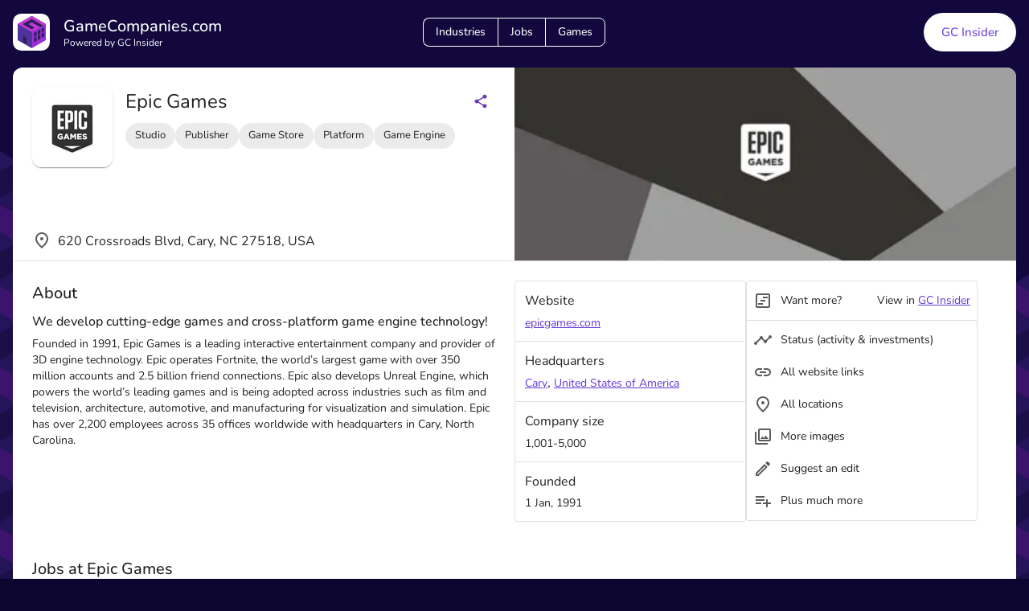

--- FILE ---
content_type: text/html; charset=utf-8
request_url: https://gamecompanies.com/companies/epic-games
body_size: 69771
content:
<!DOCTYPE html><!--rQ8UXsvys10xuSFHrAZAO--><html lang="en"><head><meta charSet="utf-8"/><meta name="viewport" content="width=device-width, initial-scale=1"/><link rel="preload" as="image" href="https://files.gamecompanies.com/icons/icon_48_appbar.svg"/><link rel="stylesheet" href="/_next/static/chunks/aa1532d04a8fc21d.css" data-precedence="next"/><link rel="preload" as="script" fetchPriority="low" href="/_next/static/chunks/afc6a36af566f943.js"/><script src="/_next/static/chunks/e49035715a3b468c.js" async=""></script><script src="/_next/static/chunks/08dcfc3b15383cd6.js" async=""></script><script src="/_next/static/chunks/c2e3ffe170d631ee.js" async=""></script><script src="/_next/static/chunks/22b201389eb43a4d.js" async=""></script><script src="/_next/static/chunks/turbopack-c0af1378155f1ff2.js" async=""></script><script src="/_next/static/chunks/d96012bcfc98706a.js" async=""></script><script src="/_next/static/chunks/d80b3790a119a285.js" async=""></script><script src="/_next/static/chunks/adcbfa840cbeedef.js" async=""></script><script src="/_next/static/chunks/3a76a58e13dd7e47.js" async=""></script><script src="/_next/static/chunks/df57f4fb3bb10246.js" async=""></script><script src="/_next/static/chunks/6df5b3e43b418a02.js" async=""></script><script src="/_next/static/chunks/7cbb5d386523a0ef.js" async=""></script><script src="/_next/static/chunks/0ddbedaa78bd7770.js" async=""></script><script src="/_next/static/chunks/6b55c9ffc348eb0a.js" async=""></script><script src="/_next/static/chunks/074a205aa08ef868.js" async=""></script><script src="/_next/static/chunks/beb57e74f96b4c27.js" async=""></script><script src="/_next/static/chunks/a893ae9ad50d5c29.js" async=""></script><script src="/_next/static/chunks/45e36416019c3a8a.js" async=""></script><script src="/_next/static/chunks/45f8c80aa172b38b.js" async=""></script><script src="/_next/static/chunks/4f485cc507f68d6b.js" async=""></script><script src="/_next/static/chunks/1f2a76191113a7ad.js" async=""></script><script src="/_next/static/chunks/7d8bc40f2ee24dc3.js" async=""></script><script src="/_next/static/chunks/cfef6e8b0c9495c7.js" async=""></script><script src="/_next/static/chunks/0fb86bbd66f0acf9.js" async=""></script><script src="/_next/static/chunks/a04acbe9dd811927.js" async=""></script><link rel="preload" href="/js/script.local.outbound-links.js" as="script"/><title>Epic Games | GameCompanies.com</title><meta name="description" content="We develop cutting-edge games and cross-platform game engine technology!"/><link rel="manifest" href="/manifest.json"/><link rel="canonical" href="https://gamecompanies.com/"/><meta property="og:title" content="Epic Games"/><meta property="og:description" content="We develop cutting-edge games and cross-platform game engine technology!"/><meta property="og:url" content="https://gamecompanies.com/companies/epic-games"/><meta property="og:site_name" content="GameCompanies.com"/><meta property="og:locale" content="en_US"/><meta property="og:image" content="https://img.gamecompanies.com/companies/covers/69aa8917-4583-40c4-ae0f-af841de4a975.jpeg?class=social"/><meta property="og:image:alt" content="Profile picture of Epic Games"/><meta property="og:type" content="website"/><meta name="twitter:card" content="summary_large_image"/><meta name="twitter:creator" content="@gamecompanies_"/><meta name="twitter:title" content="Epic Games"/><meta name="twitter:description" content="We develop cutting-edge games and cross-platform game engine technology!"/><meta name="twitter:image" content="https://img.gamecompanies.com/companies/covers/69aa8917-4583-40c4-ae0f-af841de4a975.jpeg?class=social"/><meta name="twitter:image:alt" content="Profile picture of Epic Games"/><script src="/_next/static/chunks/a6dad97d9634a72d.js" noModule=""></script><style data-emotion="mui-global 117wpqy">html{-webkit-font-smoothing:antialiased;-moz-osx-font-smoothing:grayscale;box-sizing:border-box;-webkit-text-size-adjust:100%;}*,*::before,*::after{box-sizing:inherit;}strong,b{font-weight:700;}body{margin:0;color:rgba(0, 0, 0, 0.87);font-family:"Nunito","Helvetica","Arial",sans-serif;font-weight:400;font-size:1rem;line-height:1.5;background-color:#0C052F;}@media print{body{background-color:#fff;}}body::backdrop{background-color:#0C052F;}font-family:"Nunito","Helvetica","Arial",sans-serif;</style><style data-emotion="mui-global ldcyf2">@font-face{font-family:"Nunito";font-style:normal;font-weight:300;font-display:swap;src:local("Nunito Light"),local("Nunito-Light"),url("https://files.gamecompanies.com/fonts/Nunito-Light.eot"),url("https://files.gamecompanies.com/fonts/Nunito-Light.ttf") format("truetype"),url("https://files.gamecompanies.com/fonts/Nunito-Light.woff2") format("woff2"),url("https://files.gamecompanies.com/fonts/Nunito-Light.woff") format("woff");}</style><style data-emotion="mui-global 1cditre">@font-face{font-family:"Nunito";font-style:normal;font-weight:400;font-display:swap;src:local("Nunito"),local("Nunito-Regular"),url("https://files.gamecompanies.com/fonts/Nunito-Regular.eot"),url("https://files.gamecompanies.com/fonts/Nunito-Regular.ttf") format("truetype"),url("https://files.gamecompanies.com/fonts/Nunito-Regular.woff2") format("woff2"),url("https://files.gamecompanies.com/fonts/Nunito-Regular.woff") format("woff");}</style><style data-emotion="mui-global c866pz">@font-face{font-family:"Nunito";font-style:normal;font-weight:500;font-display:swap;src:local("Nunito Medium"),local("Nunito-Medium"),url("https://files.gamecompanies.com/fonts/Nunito-Medium.eot"),url("https://files.gamecompanies.com/fonts/Nunito-Medium.ttf") format("truetype"),url("https://files.gamecompanies.com/fonts/Nunito-Medium.woff2") format("woff2"),url("https://files.gamecompanies.com/fonts/Nunito-Medium.woff") format("woff");}</style><style data-emotion="mui-global 1omkmns">@font-face{font-family:"Nunito";font-style:normal;font-weight:700;font-display:swap;src:local("Nunito Bold"),local("Nunito-Bold"),url("https://files.gamecompanies.com/fonts/Nunito-Bold.eot"),url("https://files.gamecompanies.com/fonts/Nunito-Bold.ttf") format("truetype"),url("https://files.gamecompanies.com/fonts/Nunito-Bold.woff2") format("woff2"),url("https://files.gamecompanies.com/fonts/Nunito-Bold.woff") format("woff");}</style><style data-emotion="mui-global l61xcp">@font-face{font-family:"Nunito";font-style:normal;font-weight:900;font-display:swap;src:local("Nunito Black"),local("Nunito-Black"),url("https://files.gamecompanies.com/fonts/Nunito-Black.eot"),url("https://files.gamecompanies.com/fonts/Nunito-Black.ttf") format("truetype"),url("https://files.gamecompanies.com/fonts/Nunito-Black.woff2") format("woff2"),url("https://files.gamecompanies.com/fonts/Nunito-Black.woff") format("woff");}</style><style data-emotion="mui-global 1rsae5c">.scroll-y{display:block;margin-top:104px;width:100%;-webkit-overflow-scrolling:touch;}@media (min-width:601px){.scroll-y{margin-top:64px;}}.displayFlex{display:-webkit-box;display:-webkit-flex;display:-ms-flexbox;display:flex;}.flex1{-webkit-flex:1;-ms-flex:1;flex:1;}.flexGrow1{-webkit-box-flex:1;-webkit-flex-grow:1;-ms-flex-positive:1;flex-grow:1;}.flexGrow05{-webkit-box-flex:0.5;-webkit-flex-grow:0.5;-ms-flex-positive:0.5;flex-grow:0.5;}.flex1grow{-webkit-flex:1 1 100%;-ms-flex:1 1 100%;flex:1 1 100%;}.flexWrap{-webkit-box-flex-wrap:wrap;-webkit-flex-wrap:wrap;-ms-flex-wrap:wrap;flex-wrap:wrap;}.flexNoWrap{-webkit-box-flex-wrap:nowrap;-webkit-flex-wrap:nowrap;-ms-flex-wrap:nowrap;flex-wrap:nowrap;}.flexRow{-webkit-flex-direction:row;-ms-flex-direction:row;flex-direction:row;}.flexColumn{-webkit-flex-direction:column;-ms-flex-direction:column;flex-direction:column;}.flexColumnSmRow{-webkit-flex-direction:column;-ms-flex-direction:column;flex-direction:column;}@media (min-width:601px){.flexColumnSmRow{-webkit-flex-direction:row;-ms-flex-direction:row;flex-direction:row;}}.flexRowSmColumn{-webkit-flex-direction:row;-ms-flex-direction:row;flex-direction:row;}@media (min-width:601px){.flexRowSmColumn{-webkit-flex-direction:column;-ms-flex-direction:column;flex-direction:column;}}.flexColumnMdRow{-webkit-flex-direction:column;-ms-flex-direction:column;flex-direction:column;}@media (min-width:901px){.flexColumnMdRow{-webkit-flex-direction:row;-ms-flex-direction:row;flex-direction:row;}}.textCenter{text-align:center;}.alignCenter{-webkit-align-items:center;-webkit-box-align:center;-ms-flex-align:center;align-items:center;}.justifyCenter{-webkit-box-pack:center;-ms-flex-pack:center;-webkit-justify-content:center;justify-content:center;}.justifyBetween{-webkit-box-pack:justify;-webkit-justify-content:space-between;justify-content:space-between;}.padding{padding:24px;}.margin{margin:16px;}.marginAuto{margin:auto;}.marginBottom{margin-bottom:8px;}.marginLeft{margin-left:8px;}.mapboxgl-ctrl-group button{width:48px;height:48px;}@media (min-width:601px){.mapboxgl-ctrl-group button{width:29px;height:29px;}}.tiptap.ProseMirror{margin:16px 0px;}.tiptap.ProseMirror p{margin-block-start:1em!important;margin-block-end:0em!important;}.tiptap.ProseMirror h2{font-size:1.5em!important;font-weight:bold!important;margin-block-start:0.83em!important;margin-block-end:0.83em!important;}.tiptap.ProseMirror h3{font-size:1.17em!important;font-weight:bold!important;margin-block-start:0.83em!important;margin-block-end:0.83em!important;}.tiptap.ProseMirror ul{margin:0;}.tiptap.ProseMirror ul p{margin:0px!Important;}.MuiTiptap-MenuSelectHeading-headingOption2{font-size:1.5rem!important;}.MuiTiptap-MenuSelectHeading-headingOption3{font-size:1.17rem!important;}.MuiTiptap-MenuBar-sticky{margin-left:2px!important;margin-right:2px!important;}</style><style data-emotion="mui-global 1trv9zb">.app-wrapper{position:relative;top:0;right:0;left:0;min-height:100vh;background:linear-gradient(155deg, #0C052F 0%, #130940 12%, #1F105F 88%, #25136D 100%);-webkit-background-size:200%;background-size:200%;-webkit-background-position:top;background-position:top;background-repeat:no-repeat,repeat;background-image:url([data-uri]),url([data-uri]);}@media (min-width:601px){.app-wrapper{-webkit-background-size:150%;background-size:150%;}}@media (min-width:901px){.app-wrapper{-webkit-background-size:100%;background-size:100%;}}</style><style data-emotion="mui 2csfl6 1dq54pd 1pv24o2 da0oux 16t6xqx rvzrp6 1g62rg5 1mf5jcu s94tio wlk1nm sbjdvc 1quuis5 1a73dmw pekpr2 1gjy3g2 1kmgq33 1tsiiux 1f11l0v 9j0hqh w2yvg3 amcrtg otnowb 2h4ats rtrfta 1hk28tp cx9gr5 1cit0es 1c3pokw 4y8slp w9qhdd 1ntnxoi 0 uwwqev 126kjwx 1c9k0tt djid5d 1mf35eq 1va9h23 zdpt2t 1y59141 18hz209 vh810p 1xdhyk6 13wylk3 34oqyl btpteu 1lok221 14vsv3w j5005a 1wduhak 11zj265 1eioc85 je3232 q7mezt 1kadsie zz0zf8 9k49o2 10723iv 1r031vd 1j2cf0k z982sv 14j5k7k 1bn1vjx 19w7iv5 lron1s 1ajkgkg nueoq9 rgsaec 593kfy ghs5o8 1f8cgp3 1dr197k zgco1m 14awlmb 11fhglq 15qbw4m tgpvoc 1587rx6 2fcr6q bhfqxv 1tp7y3f c8nbk8 1klpoq2 gn8oul 1msfscg dyzrzh ducv57 y6ubdy 935a11 m215u4 b9zgoq 1g7kd96 17nsalf w1m1ta 15y92lb a50ibv 11spmio 12wxhm3 zhqc4i zmaq1f hlscb1 14bjqvf cveorv 1hjq9io lm8nos 14ppboj 1fxdaao 1ekq0rh 1fjtzvx j7qwjs 2imjyh k6zrdb 1vif1lk 1wlvdi 70qvj9 15cg1iy hpgf8j jncw3u 18wo4j8 mg4yo">.mui-2csfl6{display:block!important;width:100%;margin:auto;max-width:1540px;}.mui-1dq54pd{padding-bottom:32px;}.mui-1dq54pd.GCToolbar-root{padding:16px;padding-left:16px;padding-right:16px;padding-bottom:4px;}.mui-1dq54pd .GCToolbar-inner{max-width:1508px;width:100%;margin:auto;-webkit-align-items:center;-webkit-box-align:center;-ms-flex-align:center;align-items:center;-webkit-box-pack:justify;-webkit-justify-content:space-between;justify-content:space-between;display:grid;grid-template-columns:30% 30% 30%;}@media (max-width:900.95px){.mui-1dq54pd .GCToolbar-inner{grid-template-columns:50% 50%;}}.mui-1dq54pd .GCToolbar-menuIcon{margin-left:-1px;margin-right:16px;}.mui-1dq54pd .GCToolbar-textColor{color:white;}.mui-1dq54pd .GCToolbar-link{-webkit-text-decoration:none;text-decoration:none;}.mui-1dq54pd .GCToolbar-link:visited{-webkit-text-decoration:none;text-decoration:none;}@media (max-width:900.95px){.mui-1dq54pd .GCToolbar-middleContent{grid-row:2;grid-column:1/span 2;margin-top:24px;}}.mui-1dq54pd .GCToolbar-lastContent{text-align:right;}.mui-1dq54pd .GCToolbar-buttonGroup{border-radius:8px;}.mui-1dq54pd .GCToolbar-firstButton{border-top-left-radius:8px;border-bottom-left-radius:8px;}.mui-1dq54pd .GCToolbar-lastButton{border-top-right-radius:8px;border-bottom-right-radius:8px;}.mui-1dq54pd .GCToolbar-button{border-color:white;color:white;}.mui-1dq54pd .GCToolbar-button:hover{border-color:white;background-color:rgba(255, 255, 255, 0.3);}.mui-1dq54pd .GCToolbar-lineHeight{line-height:1.3;}.mui-1pv24o2{position:relative;display:-webkit-box;display:-webkit-flex;display:-ms-flexbox;display:flex;-webkit-align-items:center;-webkit-box-align:center;-ms-flex-align:center;align-items:center;padding-left:16px;padding-right:16px;min-height:56px;padding-bottom:32px;}@media (min-width:601px){.mui-1pv24o2{padding-left:24px;padding-right:24px;}}@media (min-width:0px){@media (orientation: landscape){.mui-1pv24o2{min-height:48px;}}}@media (min-width:601px){.mui-1pv24o2{min-height:64px;}}.mui-1pv24o2.GCToolbar-root{padding:16px;padding-left:16px;padding-right:16px;padding-bottom:4px;}.mui-1pv24o2 .GCToolbar-inner{max-width:1508px;width:100%;margin:auto;-webkit-align-items:center;-webkit-box-align:center;-ms-flex-align:center;align-items:center;-webkit-box-pack:justify;-webkit-justify-content:space-between;justify-content:space-between;display:grid;grid-template-columns:30% 30% 30%;}@media (max-width:900.95px){.mui-1pv24o2 .GCToolbar-inner{grid-template-columns:50% 50%;}}.mui-1pv24o2 .GCToolbar-menuIcon{margin-left:-1px;margin-right:16px;}.mui-1pv24o2 .GCToolbar-textColor{color:white;}.mui-1pv24o2 .GCToolbar-link{-webkit-text-decoration:none;text-decoration:none;}.mui-1pv24o2 .GCToolbar-link:visited{-webkit-text-decoration:none;text-decoration:none;}@media (max-width:900.95px){.mui-1pv24o2 .GCToolbar-middleContent{grid-row:2;grid-column:1/span 2;margin-top:24px;}}.mui-1pv24o2 .GCToolbar-lastContent{text-align:right;}.mui-1pv24o2 .GCToolbar-buttonGroup{border-radius:8px;}.mui-1pv24o2 .GCToolbar-firstButton{border-top-left-radius:8px;border-bottom-left-radius:8px;}.mui-1pv24o2 .GCToolbar-lastButton{border-top-right-radius:8px;border-bottom-right-radius:8px;}.mui-1pv24o2 .GCToolbar-button{border-color:white;color:white;}.mui-1pv24o2 .GCToolbar-button:hover{border-color:white;background-color:rgba(255, 255, 255, 0.3);}.mui-1pv24o2 .GCToolbar-lineHeight{line-height:1.3;}.mui-da0oux{margin:0;font-family:"Nunito","Helvetica","Arial",sans-serif;font-weight:500;font-size:1.25rem;line-height:1.6;color:rgba(0, 0, 0, 0.87);}@media (min-width:0px){.mui-da0oux{font-size:1rem;}}@media (min-width:601px){.mui-da0oux{font-size:1.25rem;}}.mui-16t6xqx{margin:0;font-family:"Nunito","Helvetica","Arial",sans-serif;font-weight:400;font-size:0.75rem;line-height:1.66;color:rgba(0, 0, 0, 0.87);}.mui-rvzrp6{display:-webkit-inline-box;display:-webkit-inline-flex;display:-ms-inline-flexbox;display:inline-flex;border-radius:4px;}.mui-rvzrp6 .MuiButtonGroup-grouped{min-width:40px;box-shadow:none;}.mui-rvzrp6 .MuiButtonGroup-grouped props{variant:contained;}.mui-rvzrp6 .MuiButtonGroup-grouped style:hover{box-shadow:none;}.mui-rvzrp6 .MuiButtonGroup-firstButton,.mui-rvzrp6 .MuiButtonGroup-middleButton{border-top-right-radius:0;border-bottom-right-radius:0;}.mui-rvzrp6 .MuiButtonGroup-lastButton,.mui-rvzrp6 .MuiButtonGroup-middleButton{border-top-left-radius:0;border-bottom-left-radius:0;}.mui-rvzrp6 .MuiButtonGroup-firstButton,.mui-rvzrp6 .MuiButtonGroup-middleButton{border-right-color:transparent;}.mui-rvzrp6 .MuiButtonGroup-firstButton:hover,.mui-rvzrp6 .MuiButtonGroup-middleButton:hover{border-right-color:currentColor;}.mui-rvzrp6 .MuiButtonGroup-lastButton,.mui-rvzrp6 .MuiButtonGroup-middleButton{margin-left:-1px;}.mui-1g62rg5{font-family:"Nunito","Helvetica","Arial",sans-serif;font-weight:500;font-size:0.875rem;line-height:1.75;text-transform:uppercase;min-width:64px;padding:6px 16px;border:0;border-radius:4px;-webkit-transition:background-color 250ms cubic-bezier(0.4, 0, 0.2, 1) 0ms,box-shadow 250ms cubic-bezier(0.4, 0, 0.2, 1) 0ms,border-color 250ms cubic-bezier(0.4, 0, 0.2, 1) 0ms,color 250ms cubic-bezier(0.4, 0, 0.2, 1) 0ms;transition:background-color 250ms cubic-bezier(0.4, 0, 0.2, 1) 0ms,box-shadow 250ms cubic-bezier(0.4, 0, 0.2, 1) 0ms,border-color 250ms cubic-bezier(0.4, 0, 0.2, 1) 0ms,color 250ms cubic-bezier(0.4, 0, 0.2, 1) 0ms;padding:5px 15px;border:1px solid currentColor;border-color:var(--variant-outlinedBorder, currentColor);background-color:var(--variant-outlinedBg);color:var(--variant-outlinedColor);--variant-textColor:#673ab7;--variant-outlinedColor:#673ab7;--variant-outlinedBorder:rgba(103, 58, 183, 0.5);--variant-containedColor:#fff;--variant-containedBg:#673ab7;-webkit-transition:background-color 250ms cubic-bezier(0.4, 0, 0.2, 1) 0ms,box-shadow 250ms cubic-bezier(0.4, 0, 0.2, 1) 0ms,border-color 250ms cubic-bezier(0.4, 0, 0.2, 1) 0ms;transition:background-color 250ms cubic-bezier(0.4, 0, 0.2, 1) 0ms,box-shadow 250ms cubic-bezier(0.4, 0, 0.2, 1) 0ms,border-color 250ms cubic-bezier(0.4, 0, 0.2, 1) 0ms;text-transform:none;border-radius:18px;}.mui-1g62rg5:hover{-webkit-text-decoration:none;text-decoration:none;}.mui-1g62rg5.Mui-disabled{color:rgba(0, 0, 0, 0.26);}.mui-1g62rg5.Mui-disabled{border:1px solid rgba(0, 0, 0, 0.12);}@media (hover: hover){.mui-1g62rg5:hover{--variant-containedBg:#512da8;--variant-textBg:rgba(103, 58, 183, 0.04);--variant-outlinedBorder:#673ab7;--variant-outlinedBg:rgba(103, 58, 183, 0.04);}}.mui-1g62rg5.MuiButton-loading{color:transparent;}.mui-1mf5jcu{display:-webkit-inline-box;display:-webkit-inline-flex;display:-ms-inline-flexbox;display:inline-flex;-webkit-align-items:center;-webkit-box-align:center;-ms-flex-align:center;align-items:center;-webkit-box-pack:center;-ms-flex-pack:center;-webkit-justify-content:center;justify-content:center;position:relative;box-sizing:border-box;-webkit-tap-highlight-color:transparent;background-color:transparent;outline:0;border:0;margin:0;border-radius:0;padding:0;cursor:pointer;-webkit-user-select:none;-moz-user-select:none;-ms-user-select:none;user-select:none;vertical-align:middle;-moz-appearance:none;-webkit-appearance:none;-webkit-text-decoration:none;text-decoration:none;color:inherit;font-family:"Nunito","Helvetica","Arial",sans-serif;font-weight:500;font-size:0.875rem;line-height:1.75;text-transform:uppercase;min-width:64px;padding:6px 16px;border:0;border-radius:4px;-webkit-transition:background-color 250ms cubic-bezier(0.4, 0, 0.2, 1) 0ms,box-shadow 250ms cubic-bezier(0.4, 0, 0.2, 1) 0ms,border-color 250ms cubic-bezier(0.4, 0, 0.2, 1) 0ms,color 250ms cubic-bezier(0.4, 0, 0.2, 1) 0ms;transition:background-color 250ms cubic-bezier(0.4, 0, 0.2, 1) 0ms,box-shadow 250ms cubic-bezier(0.4, 0, 0.2, 1) 0ms,border-color 250ms cubic-bezier(0.4, 0, 0.2, 1) 0ms,color 250ms cubic-bezier(0.4, 0, 0.2, 1) 0ms;padding:5px 15px;border:1px solid currentColor;border-color:var(--variant-outlinedBorder, currentColor);background-color:var(--variant-outlinedBg);color:var(--variant-outlinedColor);--variant-textColor:#673ab7;--variant-outlinedColor:#673ab7;--variant-outlinedBorder:rgba(103, 58, 183, 0.5);--variant-containedColor:#fff;--variant-containedBg:#673ab7;-webkit-transition:background-color 250ms cubic-bezier(0.4, 0, 0.2, 1) 0ms,box-shadow 250ms cubic-bezier(0.4, 0, 0.2, 1) 0ms,border-color 250ms cubic-bezier(0.4, 0, 0.2, 1) 0ms;transition:background-color 250ms cubic-bezier(0.4, 0, 0.2, 1) 0ms,box-shadow 250ms cubic-bezier(0.4, 0, 0.2, 1) 0ms,border-color 250ms cubic-bezier(0.4, 0, 0.2, 1) 0ms;text-transform:none;border-radius:18px;}.mui-1mf5jcu::-moz-focus-inner{border-style:none;}.mui-1mf5jcu.Mui-disabled{pointer-events:none;cursor:default;}@media print{.mui-1mf5jcu{-webkit-print-color-adjust:exact;color-adjust:exact;}}.mui-1mf5jcu:hover{-webkit-text-decoration:none;text-decoration:none;}.mui-1mf5jcu.Mui-disabled{color:rgba(0, 0, 0, 0.26);}.mui-1mf5jcu.Mui-disabled{border:1px solid rgba(0, 0, 0, 0.12);}@media (hover: hover){.mui-1mf5jcu:hover{--variant-containedBg:#512da8;--variant-textBg:rgba(103, 58, 183, 0.04);--variant-outlinedBorder:#673ab7;--variant-outlinedBg:rgba(103, 58, 183, 0.04);}}.mui-1mf5jcu.MuiButton-loading{color:transparent;}.mui-s94tio.GCButton-root{border-radius:50px;font-size:15px;padding:12px 18px;text-transform:none;height:38px;}.mui-s94tio.GCButton-root.GCButton-small{font-size:13px;padding:12px 12px;height:32px;}.mui-s94tio.GCButton-root.GCButton-large{height:48px;padding:12px 22px;}.mui-s94tio.GCButton-root.GCButton-fontLarge{font-size:17px;}.mui-s94tio.GCButton-root.GCButton-gradient{background:linear-gradient(180deg, rgba(84,13,175,1) 0%, rgba(115,53,245,1) 100%);}.mui-s94tio.GCButton-root.GCButton-white{background-color:white;color:#6B45DB;}.mui-s94tio.GCButton-root.GCButton-white:hover{background-color:#e0e0e0;}.mui-s94tio.GCButton-root.GCButton-whiteOutlined{color:#616161;border-color:#bdbdbd;}.mui-s94tio.GCButton-root.GCButton-whiteOutlined:hover{background-color:#eeeeee;border-color:#bdbdbd;}.mui-s94tio.GCButton-root.GCButton-gutterBottom{margin-bottom:8px;}.mui-s94tio.GCButton-root.GCButton-borderMd{border-radius:8px;}.mui-s94tio.GCButton-root.GCButton-borderSm{border-radius:4px;}.mui-wlk1nm{font-family:"Nunito","Helvetica","Arial",sans-serif;font-weight:500;font-size:0.875rem;line-height:1.75;text-transform:uppercase;min-width:64px;padding:6px 16px;border:0;border-radius:4px;-webkit-transition:background-color 250ms cubic-bezier(0.4, 0, 0.2, 1) 0ms,box-shadow 250ms cubic-bezier(0.4, 0, 0.2, 1) 0ms,border-color 250ms cubic-bezier(0.4, 0, 0.2, 1) 0ms,color 250ms cubic-bezier(0.4, 0, 0.2, 1) 0ms;transition:background-color 250ms cubic-bezier(0.4, 0, 0.2, 1) 0ms,box-shadow 250ms cubic-bezier(0.4, 0, 0.2, 1) 0ms,border-color 250ms cubic-bezier(0.4, 0, 0.2, 1) 0ms,color 250ms cubic-bezier(0.4, 0, 0.2, 1) 0ms;color:var(--variant-containedColor);background-color:var(--variant-containedBg);box-shadow:0px 3px 1px -2px rgba(0,0,0,0.2),0px 2px 2px 0px rgba(0,0,0,0.14),0px 1px 5px 0px rgba(0,0,0,0.12);--variant-textColor:#673ab7;--variant-outlinedColor:#673ab7;--variant-outlinedBorder:rgba(103, 58, 183, 0.5);--variant-containedColor:#fff;--variant-containedBg:#673ab7;box-shadow:none;-webkit-transition:background-color 250ms cubic-bezier(0.4, 0, 0.2, 1) 0ms,box-shadow 250ms cubic-bezier(0.4, 0, 0.2, 1) 0ms,border-color 250ms cubic-bezier(0.4, 0, 0.2, 1) 0ms;transition:background-color 250ms cubic-bezier(0.4, 0, 0.2, 1) 0ms,box-shadow 250ms cubic-bezier(0.4, 0, 0.2, 1) 0ms,border-color 250ms cubic-bezier(0.4, 0, 0.2, 1) 0ms;text-transform:none;background-color:#4d339a;color:#fff;}.mui-wlk1nm:hover{-webkit-text-decoration:none;text-decoration:none;}.mui-wlk1nm.Mui-disabled{color:rgba(0, 0, 0, 0.26);}.mui-wlk1nm:hover{box-shadow:0px 2px 4px -1px rgba(0,0,0,0.2),0px 4px 5px 0px rgba(0,0,0,0.14),0px 1px 10px 0px rgba(0,0,0,0.12);}@media (hover: none){.mui-wlk1nm:hover{box-shadow:0px 3px 1px -2px rgba(0,0,0,0.2),0px 2px 2px 0px rgba(0,0,0,0.14),0px 1px 5px 0px rgba(0,0,0,0.12);}}.mui-wlk1nm:active{box-shadow:0px 5px 5px -3px rgba(0,0,0,0.2),0px 8px 10px 1px rgba(0,0,0,0.14),0px 3px 14px 2px rgba(0,0,0,0.12);}.mui-wlk1nm.Mui-focusVisible{box-shadow:0px 3px 5px -1px rgba(0,0,0,0.2),0px 6px 10px 0px rgba(0,0,0,0.14),0px 1px 18px 0px rgba(0,0,0,0.12);}.mui-wlk1nm.Mui-disabled{color:rgba(0, 0, 0, 0.26);box-shadow:none;background-color:rgba(0, 0, 0, 0.12);}@media (hover: hover){.mui-wlk1nm:hover{--variant-containedBg:#512da8;--variant-textBg:rgba(103, 58, 183, 0.04);--variant-outlinedBorder:#673ab7;--variant-outlinedBg:rgba(103, 58, 183, 0.04);}}.mui-wlk1nm:hover{box-shadow:none;}.mui-wlk1nm.Mui-focusVisible{box-shadow:none;}.mui-wlk1nm:active{box-shadow:none;}.mui-wlk1nm.Mui-disabled{box-shadow:none;}.mui-wlk1nm.MuiButton-loading{color:transparent;}.mui-wlk1nm:hover{background-color:#6852a9;}.mui-wlk1nm.GCButton-root{border-radius:50px;font-size:15px;padding:12px 18px;text-transform:none;height:38px;}.mui-wlk1nm.GCButton-root.GCButton-small{font-size:13px;padding:12px 12px;height:32px;}.mui-wlk1nm.GCButton-root.GCButton-large{height:48px;padding:12px 22px;}.mui-wlk1nm.GCButton-root.GCButton-fontLarge{font-size:17px;}.mui-wlk1nm.GCButton-root.GCButton-gradient{background:linear-gradient(180deg, rgba(84,13,175,1) 0%, rgba(115,53,245,1) 100%);}.mui-wlk1nm.GCButton-root.GCButton-white{background-color:white;color:#6B45DB;}.mui-wlk1nm.GCButton-root.GCButton-white:hover{background-color:#e0e0e0;}.mui-wlk1nm.GCButton-root.GCButton-whiteOutlined{color:#616161;border-color:#bdbdbd;}.mui-wlk1nm.GCButton-root.GCButton-whiteOutlined:hover{background-color:#eeeeee;border-color:#bdbdbd;}.mui-wlk1nm.GCButton-root.GCButton-gutterBottom{margin-bottom:8px;}.mui-wlk1nm.GCButton-root.GCButton-borderMd{border-radius:8px;}.mui-wlk1nm.GCButton-root.GCButton-borderSm{border-radius:4px;}.mui-sbjdvc{display:-webkit-inline-box;display:-webkit-inline-flex;display:-ms-inline-flexbox;display:inline-flex;-webkit-align-items:center;-webkit-box-align:center;-ms-flex-align:center;align-items:center;-webkit-box-pack:center;-ms-flex-pack:center;-webkit-justify-content:center;justify-content:center;position:relative;box-sizing:border-box;-webkit-tap-highlight-color:transparent;background-color:transparent;outline:0;border:0;margin:0;border-radius:0;padding:0;cursor:pointer;-webkit-user-select:none;-moz-user-select:none;-ms-user-select:none;user-select:none;vertical-align:middle;-moz-appearance:none;-webkit-appearance:none;-webkit-text-decoration:none;text-decoration:none;color:inherit;font-family:"Nunito","Helvetica","Arial",sans-serif;font-weight:500;font-size:0.875rem;line-height:1.75;text-transform:uppercase;min-width:64px;padding:6px 16px;border:0;border-radius:4px;-webkit-transition:background-color 250ms cubic-bezier(0.4, 0, 0.2, 1) 0ms,box-shadow 250ms cubic-bezier(0.4, 0, 0.2, 1) 0ms,border-color 250ms cubic-bezier(0.4, 0, 0.2, 1) 0ms,color 250ms cubic-bezier(0.4, 0, 0.2, 1) 0ms;transition:background-color 250ms cubic-bezier(0.4, 0, 0.2, 1) 0ms,box-shadow 250ms cubic-bezier(0.4, 0, 0.2, 1) 0ms,border-color 250ms cubic-bezier(0.4, 0, 0.2, 1) 0ms,color 250ms cubic-bezier(0.4, 0, 0.2, 1) 0ms;color:var(--variant-containedColor);background-color:var(--variant-containedBg);box-shadow:0px 3px 1px -2px rgba(0,0,0,0.2),0px 2px 2px 0px rgba(0,0,0,0.14),0px 1px 5px 0px rgba(0,0,0,0.12);--variant-textColor:#673ab7;--variant-outlinedColor:#673ab7;--variant-outlinedBorder:rgba(103, 58, 183, 0.5);--variant-containedColor:#fff;--variant-containedBg:#673ab7;box-shadow:none;-webkit-transition:background-color 250ms cubic-bezier(0.4, 0, 0.2, 1) 0ms,box-shadow 250ms cubic-bezier(0.4, 0, 0.2, 1) 0ms,border-color 250ms cubic-bezier(0.4, 0, 0.2, 1) 0ms;transition:background-color 250ms cubic-bezier(0.4, 0, 0.2, 1) 0ms,box-shadow 250ms cubic-bezier(0.4, 0, 0.2, 1) 0ms,border-color 250ms cubic-bezier(0.4, 0, 0.2, 1) 0ms;text-transform:none;background-color:#4d339a;color:#fff;}.mui-sbjdvc::-moz-focus-inner{border-style:none;}.mui-sbjdvc.Mui-disabled{pointer-events:none;cursor:default;}@media print{.mui-sbjdvc{-webkit-print-color-adjust:exact;color-adjust:exact;}}.mui-sbjdvc:hover{-webkit-text-decoration:none;text-decoration:none;}.mui-sbjdvc.Mui-disabled{color:rgba(0, 0, 0, 0.26);}.mui-sbjdvc:hover{box-shadow:0px 2px 4px -1px rgba(0,0,0,0.2),0px 4px 5px 0px rgba(0,0,0,0.14),0px 1px 10px 0px rgba(0,0,0,0.12);}@media (hover: none){.mui-sbjdvc:hover{box-shadow:0px 3px 1px -2px rgba(0,0,0,0.2),0px 2px 2px 0px rgba(0,0,0,0.14),0px 1px 5px 0px rgba(0,0,0,0.12);}}.mui-sbjdvc:active{box-shadow:0px 5px 5px -3px rgba(0,0,0,0.2),0px 8px 10px 1px rgba(0,0,0,0.14),0px 3px 14px 2px rgba(0,0,0,0.12);}.mui-sbjdvc.Mui-focusVisible{box-shadow:0px 3px 5px -1px rgba(0,0,0,0.2),0px 6px 10px 0px rgba(0,0,0,0.14),0px 1px 18px 0px rgba(0,0,0,0.12);}.mui-sbjdvc.Mui-disabled{color:rgba(0, 0, 0, 0.26);box-shadow:none;background-color:rgba(0, 0, 0, 0.12);}@media (hover: hover){.mui-sbjdvc:hover{--variant-containedBg:#512da8;--variant-textBg:rgba(103, 58, 183, 0.04);--variant-outlinedBorder:#673ab7;--variant-outlinedBg:rgba(103, 58, 183, 0.04);}}.mui-sbjdvc:hover{box-shadow:none;}.mui-sbjdvc.Mui-focusVisible{box-shadow:none;}.mui-sbjdvc:active{box-shadow:none;}.mui-sbjdvc.Mui-disabled{box-shadow:none;}.mui-sbjdvc.MuiButton-loading{color:transparent;}.mui-sbjdvc:hover{background-color:#6852a9;}.mui-sbjdvc.GCButton-root{border-radius:50px;font-size:15px;padding:12px 18px;text-transform:none;height:38px;}.mui-sbjdvc.GCButton-root.GCButton-small{font-size:13px;padding:12px 12px;height:32px;}.mui-sbjdvc.GCButton-root.GCButton-large{height:48px;padding:12px 22px;}.mui-sbjdvc.GCButton-root.GCButton-fontLarge{font-size:17px;}.mui-sbjdvc.GCButton-root.GCButton-gradient{background:linear-gradient(180deg, rgba(84,13,175,1) 0%, rgba(115,53,245,1) 100%);}.mui-sbjdvc.GCButton-root.GCButton-white{background-color:white;color:#6B45DB;}.mui-sbjdvc.GCButton-root.GCButton-white:hover{background-color:#e0e0e0;}.mui-sbjdvc.GCButton-root.GCButton-whiteOutlined{color:#616161;border-color:#bdbdbd;}.mui-sbjdvc.GCButton-root.GCButton-whiteOutlined:hover{background-color:#eeeeee;border-color:#bdbdbd;}.mui-sbjdvc.GCButton-root.GCButton-gutterBottom{margin-bottom:8px;}.mui-sbjdvc.GCButton-root.GCButton-borderMd{border-radius:8px;}.mui-sbjdvc.GCButton-root.GCButton-borderSm{border-radius:4px;}.mui-1quuis5.Footer-root{padding:16px;}.mui-1quuis5.Footer-root *{color:#fff;}.mui-1quuis5.Footer-root a{-webkit-text-decoration:none;text-decoration:none;}.mui-1quuis5.Footer-root a:hover{-webkit-text-decoration:underline;text-decoration:underline;}.mui-1quuis5 .Footer-icon{vertical-align:sub;display:-webkit-inline-box;display:-webkit-inline-flex;display:-ms-inline-flexbox;display:inline-flex;margin-right:8px;margin-top:4px;margin-bottom:4px;}.mui-1quuis5 .Footer-jr{-webkit-box-pack:end;-ms-flex-pack:end;-webkit-justify-content:flex-end;justify-content:flex-end;}.mui-1quuis5 .Footer-margin{margin:auto 0;}.mui-1quuis5 .Footer-copy{font-size:20px;}.mui-1quuis5 .Footer-logo{margin-right:16px;}.mui-1a73dmw.FooterTitle-textColor{color:#fff;}.mui-pekpr2{margin:0;font-family:"Nunito","Helvetica","Arial",sans-serif;font-weight:500;font-size:1.25rem;line-height:1.6;margin-bottom:0.35em;}.mui-pekpr2.FooterTitle-textColor{color:#fff;}.mui-1gjy3g2.FooterList-root{list-style-type:none;padding:0;margin-left:0;margin-top:0;margin-bottom:8px;-webkit-flex:1 1 auto;-ms-flex:1 1 auto;flex:1 1 auto;}@media (min-width:601px){.mui-1gjy3g2.FooterList-root{margin:0;margin-top:1em;margin-right:15px;}}.mui-1kmgq33.FooterListItem-root{color:#fff;margin-top:12px;margin-bottom:12px;}@media (min-width:601px){.mui-1kmgq33.FooterListItem-root{margin-top:0;margin-bottom:0.35em;}}.mui-1kmgq33.FooterListItem-body2{font-weight:300;}.mui-1kmgq33.FooterListItem-marginRight{margin-right:18px;}.mui-1tsiiux{margin:0;font-family:"Nunito","Helvetica","Arial",sans-serif;font-weight:400;font-size:0.875rem;line-height:1.43;margin-bottom:0.35em;}.mui-1tsiiux.FooterListItem-root{color:#fff;margin-top:12px;margin-bottom:12px;}@media (min-width:601px){.mui-1tsiiux.FooterListItem-root{margin-top:0;margin-bottom:0.35em;}}.mui-1tsiiux.FooterListItem-body2{font-weight:300;}.mui-1tsiiux.FooterListItem-marginRight{margin-right:18px;}.mui-1f11l0v{--Grid-columns:12;--Grid-columnSpacing:0px;--Grid-rowSpacing:0px;-webkit-flex-direction:row;-ms-flex-direction:row;flex-direction:row;min-width:0;box-sizing:border-box;display:-webkit-box;display:-webkit-flex;display:-ms-flexbox;display:flex;-webkit-box-flex-wrap:wrap;-webkit-flex-wrap:wrap;-ms-flex-wrap:wrap;flex-wrap:wrap;gap:var(--Grid-rowSpacing) var(--Grid-columnSpacing);}.mui-1f11l0v >*{--Grid-parent-columns:12;}.mui-1f11l0v >*{--Grid-parent-columnSpacing:0px;}.mui-1f11l0v >*{--Grid-parent-rowSpacing:0px;}.mui-9j0hqh{-webkit-box-flex:0;-webkit-flex-grow:0;-ms-flex-positive:0;flex-grow:0;-webkit-flex-basis:auto;-ms-flex-preferred-size:auto;flex-basis:auto;width:calc(100% * 12 / var(--Grid-parent-columns) - (var(--Grid-parent-columns) - 12) * (var(--Grid-parent-columnSpacing) / var(--Grid-parent-columns)));min-width:0;box-sizing:border-box;}@media (min-width:601px){.mui-9j0hqh{-webkit-box-flex:0;-webkit-flex-grow:0;-ms-flex-positive:0;flex-grow:0;-webkit-flex-basis:auto;-ms-flex-preferred-size:auto;flex-basis:auto;width:calc(100% * 6 / var(--Grid-parent-columns) - (var(--Grid-parent-columns) - 6) * (var(--Grid-parent-columnSpacing) / var(--Grid-parent-columns)));}}.mui-w2yvg3{display:-webkit-box;display:-webkit-flex;display:-ms-flexbox;display:flex;-webkit-box-pack:start;-ms-flex-pack:start;-webkit-justify-content:flex-start;justify-content:flex-start;-webkit-align-items:center;-webkit-box-align:center;-ms-flex-align:center;align-items:center;position:relative;-webkit-text-decoration:none;text-decoration:none;width:100%;box-sizing:border-box;text-align:left;padding-top:8px;padding-bottom:8px;}.mui-amcrtg{-webkit-flex:1 1 auto;-ms-flex:1 1 auto;flex:1 1 auto;min-width:0;margin-top:4px;margin-bottom:4px;margin-top:6px;margin-bottom:6px;}.MuiTypography-root:where(.mui-amcrtg .MuiListItemText-primary){display:block;}.MuiTypography-root:where(.mui-amcrtg .MuiListItemText-secondary){display:block;}.mui-amcrtg .MuiListItemText-secondary{font-weight:400;}.mui-otnowb{margin:0;font-family:"Nunito","Helvetica","Arial",sans-serif;font-weight:400;font-size:1rem;line-height:1.5;}.mui-2h4ats{margin:0;font-family:"Nunito","Helvetica","Arial",sans-serif;font-weight:400;font-size:0.875rem;line-height:1.43;color:rgba(0, 0, 0, 0.6);}.mui-rtrfta{background-color:#fff;color:rgba(0, 0, 0, 0.87);-webkit-transition:box-shadow 300ms cubic-bezier(0.4, 0, 0.2, 1) 0ms;transition:box-shadow 300ms cubic-bezier(0.4, 0, 0.2, 1) 0ms;border-radius:4px;box-shadow:var(--Paper-shadow);background-image:var(--Paper-overlay);border-radius:12px;margin:16px;overflow:hidden;}.mui-rtrfta:hover{-webkit-transition:box-shadow 300ms cubic-bezier(0.4, 0, 0.2, 1) 0ms;transition:box-shadow 300ms cubic-bezier(0.4, 0, 0.2, 1) 0ms;box-shadow:0px 3px 3px -2px rgba(0,0,0,0.2),0px 3px 4px 0px rgba(0,0,0,0.14),0px 1px 8px 0px rgba(0,0,0,0.12);}.mui-1hk28tp{--Grid-columns:12;--Grid-columnSpacing:0px;--Grid-rowSpacing:0px;-webkit-flex-direction:row;-ms-flex-direction:row;flex-direction:row;min-width:0;box-sizing:border-box;display:-webkit-box;display:-webkit-flex;display:-ms-flexbox;display:flex;-webkit-box-flex-wrap:wrap;-webkit-flex-wrap:wrap;-ms-flex-wrap:wrap;flex-wrap:wrap;gap:var(--Grid-rowSpacing) var(--Grid-columnSpacing);margin-bottom:16px;display:block;}.mui-1hk28tp >*{--Grid-parent-columns:12;}.mui-1hk28tp >*{--Grid-parent-columnSpacing:0px;}.mui-1hk28tp >*{--Grid-parent-rowSpacing:0px;}.mui-cx9gr5{margin:0;font-family:"Nunito","Helvetica","Arial",sans-serif;font-weight:400;font-size:0.875rem;line-height:1.43;margin-bottom:0.35em;text-align:center;margin-top:0px;padding-left:0px;padding-bottom:8px;}.mui-1cit0es.GCLink-root{color:#623AD6;}.mui-1cit0es.GCLink-root:visited{color:#623AD6;}.mui-1cit0es.GCLink-root.GCLink-noUnderscore{-webkit-text-decoration:none;text-decoration:none;}.mui-1cit0es.GCLink-root.GCLink-small{font-size:14px;}.mui-1c3pokw .CompanyContent-titleGrid{display:-webkit-box;display:-webkit-flex;display:-ms-flexbox;display:flex;-webkit-flex-direction:column;-ms-flex-direction:column;flex-direction:column;padding:24px;}.mui-1c3pokw .CompanyContent-titleGridFirst{padding-bottom:0;}.mui-4y8slp{--Grid-columns:12;--Grid-columnSpacing:0px;--Grid-rowSpacing:0px;-webkit-flex-direction:row;-ms-flex-direction:row;flex-direction:row;min-width:0;box-sizing:border-box;display:-webkit-box;display:-webkit-flex;display:-ms-flexbox;display:flex;-webkit-box-flex-wrap:wrap;-webkit-flex-wrap:wrap;-ms-flex-wrap:wrap;flex-wrap:wrap;gap:var(--Grid-rowSpacing) var(--Grid-columnSpacing);margin-bottom:0px;}.mui-4y8slp >*{--Grid-parent-columns:12;}.mui-4y8slp >*{--Grid-parent-columnSpacing:0px;}.mui-4y8slp >*{--Grid-parent-rowSpacing:0px;}.mui-w9qhdd{-webkit-box-flex:0;-webkit-flex-grow:0;-ms-flex-positive:0;flex-grow:0;-webkit-flex-basis:auto;-ms-flex-preferred-size:auto;flex-basis:auto;width:calc(100% * 12 / var(--Grid-parent-columns) - (var(--Grid-parent-columns) - 12) * (var(--Grid-parent-columnSpacing) / var(--Grid-parent-columns)));min-width:0;box-sizing:border-box;}@media (min-width:0px){.mui-w9qhdd{display:block;}}@media (min-width:601px){.mui-w9qhdd{display:none;}}.mui-1ntnxoi.IndustryCompanyImages-root{display:-webkit-box;display:-webkit-flex;display:-ms-flexbox;display:flex;}.mui-1ntnxoi .IndustryCompanyImages-bigImage{width:100%;height:240px;margin-bottom:0;-webkit-background-size:cover;background-size:cover;-webkit-background-position:center;background-position:center;cursor:pointer;}.mui-uwwqev{width:100%;height:100%;}.mui-126kjwx{-webkit-box-flex:0;-webkit-flex-grow:0;-ms-flex-positive:0;flex-grow:0;-webkit-flex-basis:auto;-ms-flex-preferred-size:auto;flex-basis:auto;width:calc(100% * 12 / var(--Grid-parent-columns) - (var(--Grid-parent-columns) - 12) * (var(--Grid-parent-columnSpacing) / var(--Grid-parent-columns)));min-width:0;box-sizing:border-box;}@media (min-width:901px){.mui-126kjwx{-webkit-box-flex:0;-webkit-flex-grow:0;-ms-flex-positive:0;flex-grow:0;-webkit-flex-basis:auto;-ms-flex-preferred-size:auto;flex-basis:auto;width:calc(100% * 7 / var(--Grid-parent-columns) - (var(--Grid-parent-columns) - 7) * (var(--Grid-parent-columnSpacing) / var(--Grid-parent-columns)));}}@media (min-width:1201px){.mui-126kjwx{-webkit-box-flex:0;-webkit-flex-grow:0;-ms-flex-positive:0;flex-grow:0;-webkit-flex-basis:auto;-ms-flex-preferred-size:auto;flex-basis:auto;width:calc(100% * 6 / var(--Grid-parent-columns) - (var(--Grid-parent-columns) - 6) * (var(--Grid-parent-columnSpacing) / var(--Grid-parent-columns)));}}.mui-1c9k0tt.IndustriesTitle-root{-webkit-flex:1;-ms-flex:1;flex:1;display:-webkit-box;display:-webkit-flex;display:-ms-flexbox;display:flex;-webkit-flex-direction:column;-ms-flex-direction:column;flex-direction:column;margin-bottom:8px;padding-right:32px;}@media (max-width:600.95px){.mui-1c9k0tt.IndustriesTitle-root{min-height:0;margin-bottom:16px;padding-right:0;-webkit-flex-direction:row;-ms-flex-direction:row;flex-direction:row;-webkit-box-flex-wrap:wrap;-webkit-flex-wrap:wrap;-ms-flex-wrap:wrap;flex-wrap:wrap;}}.mui-1c9k0tt.IndustriesTitle-root.IndustriesTitle-noMinHeight{min-height:0;}.mui-1c9k0tt .IndustriesTitle-maxWidth{max-width:720px;}.mui-1c9k0tt.IndustriesTitle-noPaddingRight{padding-right:0;}.mui-1c9k0tt .IndustriesTitle-innerDivImg{display:-webkit-box;display:-webkit-flex;display:-ms-flexbox;display:flex;-webkit-flex-direction:row;-ms-flex-direction:row;flex-direction:row;}@media (max-width:600.95px){.mui-1c9k0tt .IndustriesTitle-innerDivImg{width:100%;-webkit-align-items:center;-webkit-box-align:center;-ms-flex-align:center;align-items:center;margin-bottom:8px;}}.mui-1c9k0tt .IndustriesTitle-innerDiv{display:-webkit-box;display:-webkit-flex;display:-ms-flexbox;display:flex;-webkit-flex-direction:row;-ms-flex-direction:row;flex-direction:row;-webkit-align-items:start;-webkit-box-align:start;-ms-flex-align:start;align-items:start;}@media (max-width:600.95px){.mui-1c9k0tt .IndustriesTitle-innerDiv{-webkit-flex:1;-ms-flex:1;flex:1;-webkit-flex-direction:column;-ms-flex-direction:column;flex-direction:column;}}.mui-1c9k0tt .IndustriesTitle-title{width:100%;}@media (max-width:600.95px){.mui-1c9k0tt .IndustriesTitle-title{width:100%;}}@media (max-width:900.95px){.mui-1c9k0tt .IndustriesTitle-title{font-size:1.3118rem;}}.mui-1c9k0tt .IndustriesTitle-titleSpan{display:-webkit-box;display:-webkit-flex;display:-ms-flexbox;display:flex;-webkit-align-items:center;-webkit-box-align:center;-ms-flex-align:center;align-items:center;}.mui-1c9k0tt .IndustriesTitle-gutterBottom{margin-right:1em;}.mui-1c9k0tt .IndustriesTitle-avatarRoot{width:100px;height:100px;min-width:100px;min-height:100px;margin-right:16px;border-radius:12px;overflow:hidden;}@media (max-width:600.95px){.mui-1c9k0tt .IndustriesTitle-avatarRoot{margin-top:-145px;}}.mui-djid5d{background-color:#fff;color:rgba(0, 0, 0, 0.87);-webkit-transition:box-shadow 300ms cubic-bezier(0.4, 0, 0.2, 1) 0ms;transition:box-shadow 300ms cubic-bezier(0.4, 0, 0.2, 1) 0ms;border-radius:4px;box-shadow:var(--Paper-shadow);background-image:var(--Paper-overlay);border-radius:12px;width:100px;height:100px;min-width:100px;min-height:100px;margin-right:16px;border-radius:12px;overflow:hidden;}@media (min-width:0px){.mui-djid5d{margin-top:-112px;}}@media (min-width:601px){.mui-djid5d{margin-top:auto;}}.mui-1mf35eq{width:100px;height:100px;}.mui-1va9h23{margin:0;font-family:"Nunito","Helvetica","Arial",sans-serif;font-weight:400;font-size:1.5rem;line-height:1.334;margin-bottom:0.35em;}.mui-zdpt2t{margin-left:auto;}.mui-1y59141{text-align:center;-webkit-flex:0 0 auto;-ms-flex:0 0 auto;flex:0 0 auto;font-size:1.5rem;padding:8px;border-radius:50%;color:rgba(0, 0, 0, 0.54);-webkit-transition:background-color 150ms cubic-bezier(0.4, 0, 0.2, 1) 0ms;transition:background-color 150ms cubic-bezier(0.4, 0, 0.2, 1) 0ms;--IconButton-hoverBg:rgba(0, 0, 0, 0.04);color:#673ab7;--IconButton-hoverBg:rgba(103, 58, 183, 0.04);}.mui-1y59141:hover{background-color:var(--IconButton-hoverBg);}@media (hover: none){.mui-1y59141:hover{background-color:transparent;}}.mui-1y59141.Mui-disabled{background-color:transparent;color:rgba(0, 0, 0, 0.26);}.mui-1y59141.MuiIconButton-loading{color:transparent;}.mui-18hz209{display:-webkit-inline-box;display:-webkit-inline-flex;display:-ms-inline-flexbox;display:inline-flex;-webkit-align-items:center;-webkit-box-align:center;-ms-flex-align:center;align-items:center;-webkit-box-pack:center;-ms-flex-pack:center;-webkit-justify-content:center;justify-content:center;position:relative;box-sizing:border-box;-webkit-tap-highlight-color:transparent;background-color:transparent;outline:0;border:0;margin:0;border-radius:0;padding:0;cursor:pointer;-webkit-user-select:none;-moz-user-select:none;-ms-user-select:none;user-select:none;vertical-align:middle;-moz-appearance:none;-webkit-appearance:none;-webkit-text-decoration:none;text-decoration:none;color:inherit;text-align:center;-webkit-flex:0 0 auto;-ms-flex:0 0 auto;flex:0 0 auto;font-size:1.5rem;padding:8px;border-radius:50%;color:rgba(0, 0, 0, 0.54);-webkit-transition:background-color 150ms cubic-bezier(0.4, 0, 0.2, 1) 0ms;transition:background-color 150ms cubic-bezier(0.4, 0, 0.2, 1) 0ms;--IconButton-hoverBg:rgba(0, 0, 0, 0.04);color:#673ab7;--IconButton-hoverBg:rgba(103, 58, 183, 0.04);}.mui-18hz209::-moz-focus-inner{border-style:none;}.mui-18hz209.Mui-disabled{pointer-events:none;cursor:default;}@media print{.mui-18hz209{-webkit-print-color-adjust:exact;color-adjust:exact;}}.mui-18hz209:hover{background-color:var(--IconButton-hoverBg);}@media (hover: none){.mui-18hz209:hover{background-color:transparent;}}.mui-18hz209.Mui-disabled{background-color:transparent;color:rgba(0, 0, 0, 0.26);}.mui-18hz209.MuiIconButton-loading{color:transparent;}.mui-vh810p{-webkit-user-select:none;-moz-user-select:none;-ms-user-select:none;user-select:none;width:1em;height:1em;display:inline-block;-webkit-flex-shrink:0;-ms-flex-negative:0;flex-shrink:0;-webkit-transition:fill 200ms cubic-bezier(0.4, 0, 0.2, 1) 0ms;transition:fill 200ms cubic-bezier(0.4, 0, 0.2, 1) 0ms;fill:currentColor;font-size:1.25rem;}.mui-34oqyl{-webkit-box-flex-wrap:wrap;-webkit-flex-wrap:wrap;-ms-flex-wrap:wrap;flex-wrap:wrap;}.mui-34oqyl.CardTagsInner-root{width:100%;padding-right:2px;}.mui-34oqyl.CardTagsInner-noPadding{padding-bottom:0;}.mui-34oqyl.CardTagsInner-minHeight{min-height:40px;}@media (max-width:900.95px){.mui-34oqyl .CardTagsInner-chip{font-size:14px;height:34px;}}.mui-34oqyl .CardTagsInner-chip.CardTagsInner-noMargin{margin-bottom:0;}.mui-34oqyl .CardTagsInner-chipPlus{min-width:32px;background-color:white;cursor:pointer;}.mui-34oqyl .CardTagsInner-chipPlusLabel{padding:0;}.mui-btpteu{display:-webkit-box;display:-webkit-flex;display:-ms-flexbox;display:flex;-webkit-flex-direction:row;-ms-flex-direction:row;flex-direction:row;gap:8px;-webkit-box-flex-wrap:wrap;-webkit-flex-wrap:wrap;-ms-flex-wrap:wrap;flex-wrap:wrap;}.mui-btpteu.CardTagsInner-root{width:100%;padding-right:2px;}.mui-btpteu.CardTagsInner-noPadding{padding-bottom:0;}.mui-btpteu.CardTagsInner-minHeight{min-height:40px;}@media (max-width:900.95px){.mui-btpteu .CardTagsInner-chip{font-size:14px;height:34px;}}.mui-btpteu .CardTagsInner-chip.CardTagsInner-noMargin{margin-bottom:0;}.mui-btpteu .CardTagsInner-chipPlus{min-width:32px;background-color:white;cursor:pointer;}.mui-btpteu .CardTagsInner-chipPlusLabel{padding:0;}.mui-1lok221{max-width:100%;font-family:"Nunito","Helvetica","Arial",sans-serif;font-size:0.8125rem;display:-webkit-inline-box;display:-webkit-inline-flex;display:-ms-inline-flexbox;display:inline-flex;-webkit-align-items:center;-webkit-box-align:center;-ms-flex-align:center;align-items:center;-webkit-box-pack:center;-ms-flex-pack:center;-webkit-justify-content:center;justify-content:center;height:32px;line-height:1.5;color:rgba(0, 0, 0, 0.87);background-color:rgba(0, 0, 0, 0.08);border-radius:16px;white-space:nowrap;-webkit-transition:background-color 300ms cubic-bezier(0.4, 0, 0.2, 1) 0ms,box-shadow 300ms cubic-bezier(0.4, 0, 0.2, 1) 0ms;transition:background-color 300ms cubic-bezier(0.4, 0, 0.2, 1) 0ms,box-shadow 300ms cubic-bezier(0.4, 0, 0.2, 1) 0ms;cursor:unset;outline:0;-webkit-text-decoration:none;text-decoration:none;border:0;padding:0;vertical-align:middle;box-sizing:border-box;}.mui-1lok221.Mui-disabled{opacity:0.38;pointer-events:none;}.mui-1lok221 .MuiChip-avatar{margin-left:5px;margin-right:-6px;width:24px;height:24px;color:#616161;font-size:0.75rem;}.mui-1lok221 .MuiChip-avatarColorPrimary{color:#fff;background-color:#512da8;}.mui-1lok221 .MuiChip-avatarColorSecondary{color:#fff;background-color:#4725ff;}.mui-1lok221 .MuiChip-avatarSmall{margin-left:4px;margin-right:-4px;width:18px;height:18px;font-size:0.625rem;}.mui-1lok221 .MuiChip-icon{margin-left:5px;margin-right:-6px;}.mui-1lok221 .MuiChip-deleteIcon{-webkit-tap-highlight-color:transparent;color:rgba(0, 0, 0, 0.26);font-size:22px;cursor:pointer;margin:0 5px 0 -6px;}.mui-1lok221 .MuiChip-deleteIcon:hover{color:rgba(0, 0, 0, 0.4);}.mui-1lok221 .MuiChip-icon{color:#616161;}.mui-14vsv3w{overflow:hidden;text-overflow:ellipsis;padding-left:12px;padding-right:12px;white-space:nowrap;}.mui-j5005a{-webkit-box-flex:0;-webkit-flex-grow:0;-ms-flex-positive:0;flex-grow:0;-webkit-flex-basis:auto;-ms-flex-preferred-size:auto;flex-basis:auto;width:calc(100% * 12 / var(--Grid-parent-columns) - (var(--Grid-parent-columns) - 12) * (var(--Grid-parent-columnSpacing) / var(--Grid-parent-columns)));min-width:0;box-sizing:border-box;}.mui-1wduhak{list-style:none;margin:0;padding:0;position:relative;padding-top:8px;padding-bottom:8px;}.mui-11zj265.TextWithIcon-root{padding:0;margin:0;margin-right:24px;-webkit-align-items:start;-webkit-box-align:start;-ms-flex-align:start;align-items:start;}@media (min-width:0px) and (max-width:600.95px){.mui-11zj265.TextWithIcon-root{margin:8px;margin-left:0;}}.mui-1eioc85{display:-webkit-box;display:-webkit-flex;display:-ms-flexbox;display:flex;-webkit-box-pack:start;-ms-flex-pack:start;-webkit-justify-content:flex-start;justify-content:flex-start;-webkit-align-items:center;-webkit-box-align:center;-ms-flex-align:center;align-items:center;position:relative;-webkit-text-decoration:none;text-decoration:none;width:100%;box-sizing:border-box;text-align:left;padding-top:8px;padding-bottom:8px;padding-left:16px;padding-right:16px;}.mui-1eioc85.TextWithIcon-root{padding:0;margin:0;margin-right:24px;-webkit-align-items:start;-webkit-box-align:start;-ms-flex-align:start;align-items:start;}@media (min-width:0px) and (max-width:600.95px){.mui-1eioc85.TextWithIcon-root{margin:8px;margin-left:0;}}.mui-je3232{min-width:56px;color:rgba(0, 0, 0, 0.54);-webkit-flex-shrink:0;-ms-flex-negative:0;flex-shrink:0;display:-webkit-inline-box;display:-webkit-inline-flex;display:-ms-inline-flexbox;display:inline-flex;color:rgba(0, 0, 0, 0.64);min-width:32px;margin-top:3px;}.mui-q7mezt{-webkit-user-select:none;-moz-user-select:none;-ms-user-select:none;user-select:none;width:1em;height:1em;display:inline-block;-webkit-flex-shrink:0;-ms-flex-negative:0;flex-shrink:0;-webkit-transition:fill 200ms cubic-bezier(0.4, 0, 0.2, 1) 0ms;transition:fill 200ms cubic-bezier(0.4, 0, 0.2, 1) 0ms;fill:currentColor;font-size:1.5rem;}.mui-1kadsie{-webkit-flex:1 1 auto;-ms-flex:1 1 auto;flex:1 1 auto;min-width:0;margin-top:4px;margin-bottom:4px;}.MuiTypography-root:where(.mui-1kadsie .MuiListItemText-primary){display:block;}.MuiTypography-root:where(.mui-1kadsie .MuiListItemText-secondary){display:block;}.mui-1kadsie .MuiListItemText-secondary{font-weight:400;}.mui-zz0zf8{-webkit-box-flex:0;-webkit-flex-grow:0;-ms-flex-positive:0;flex-grow:0;-webkit-flex-basis:auto;-ms-flex-preferred-size:auto;flex-basis:auto;width:calc(100% * 12 / var(--Grid-parent-columns) - (var(--Grid-parent-columns) - 12) * (var(--Grid-parent-columnSpacing) / var(--Grid-parent-columns)));min-width:0;box-sizing:border-box;}@media (min-width:901px){.mui-zz0zf8{-webkit-box-flex:0;-webkit-flex-grow:0;-ms-flex-positive:0;flex-grow:0;-webkit-flex-basis:auto;-ms-flex-preferred-size:auto;flex-basis:auto;width:calc(100% * 5 / var(--Grid-parent-columns) - (var(--Grid-parent-columns) - 5) * (var(--Grid-parent-columnSpacing) / var(--Grid-parent-columns)));}}@media (min-width:1201px){.mui-zz0zf8{-webkit-box-flex:0;-webkit-flex-grow:0;-ms-flex-positive:0;flex-grow:0;-webkit-flex-basis:auto;-ms-flex-preferred-size:auto;flex-basis:auto;width:calc(100% * 6 / var(--Grid-parent-columns) - (var(--Grid-parent-columns) - 6) * (var(--Grid-parent-columnSpacing) / var(--Grid-parent-columns)));}}@media (min-width:0px){.mui-zz0zf8{display:none;}}@media (min-width:601px){.mui-zz0zf8{display:block;}}.mui-9k49o2{margin:0;-webkit-flex-shrink:0;-ms-flex-negative:0;flex-shrink:0;border-width:0;border-style:solid;border-color:rgba(0, 0, 0, 0.12);border-bottom-width:thin;}.mui-10723iv .CompanyBoxes-titleGrid{padding:24px;}.mui-10723iv .CompanyBoxes-gridTopPadding{padding:24px;padding-top:0;}@media (min-width:901px){.mui-10723iv .CompanyBoxes-gridTopPadding{padding-top:24px;padding-left:0;}}.mui-1r031vd{--Grid-columns:12;--Grid-columnSpacing:0px;--Grid-rowSpacing:0px;-webkit-flex-direction:row;-ms-flex-direction:row;flex-direction:row;min-width:0;box-sizing:border-box;display:-webkit-box;display:-webkit-flex;display:-ms-flexbox;display:flex;-webkit-box-flex-wrap:wrap;-webkit-flex-wrap:wrap;-ms-flex-wrap:wrap;flex-wrap:wrap;gap:var(--Grid-rowSpacing) var(--Grid-columnSpacing);margin-bottom:0px;}.mui-1r031vd >*{--Grid-parent-columns:12;}.mui-1r031vd >*{--Grid-parent-columnSpacing:0px;}.mui-1r031vd >*{--Grid-parent-rowSpacing:0px;}.mui-1r031vd .CompanyBoxes-titleGrid{padding:24px;}.mui-1r031vd .CompanyBoxes-gridTopPadding{padding:24px;padding-top:0;}@media (min-width:901px){.mui-1r031vd .CompanyBoxes-gridTopPadding{padding-top:24px;padding-left:0;}}.mui-1j2cf0k.AboutContainerNew-root{position:relative;overflow:hidden;}.mui-1j2cf0k .AboutContainerNew-preamble{font-weight:500;line-height:1.5;}.mui-1j2cf0k .AboutContainerNew-gutterBottom{margin-bottom:12px;}.mui-1j2cf0k .AboutContainerNew-bottom{width:100%;position:absolute;bottom:0;}.mui-1j2cf0k .AboutContainerNew-bottom.AboutContainerNew-positionRelative{position:relative;}.mui-1j2cf0k .AboutContainerNew-gradient{height:60px;width:100%;background:linear-gradient(0deg, white, transparent);}.mui-1j2cf0k .AboutContainerNew-bottomBtnDiv{background:white;padding-bottom:1px;}.mui-z982sv.AboutContainerNew-root{position:relative;overflow:hidden;}.mui-z982sv .AboutContainerNew-preamble{font-weight:500;line-height:1.5;}.mui-z982sv .AboutContainerNew-gutterBottom{margin-bottom:12px;}.mui-z982sv .AboutContainerNew-bottom{width:100%;position:absolute;bottom:0;}.mui-z982sv .AboutContainerNew-bottom.AboutContainerNew-positionRelative{position:relative;}.mui-z982sv .AboutContainerNew-gradient{height:60px;width:100%;background:linear-gradient(0deg, white, transparent);}.mui-z982sv .AboutContainerNew-bottomBtnDiv{background:white;padding-bottom:1px;}.mui-14j5k7k{position:absolute;width:100%;}.mui-1bn1vjx{margin:0;font-family:"Nunito","Helvetica","Arial",sans-serif;font-weight:500;font-size:1.25rem;line-height:1.6;margin-bottom:0.35em;}.mui-19w7iv5{margin:0;font-family:"Nunito","Helvetica","Arial",sans-serif;font-weight:400;font-size:1rem;line-height:1.75;margin-bottom:0.35em;}.mui-lron1s{margin:0;font-family:"Nunito","Helvetica","Arial",sans-serif;font-weight:400;font-size:0.875rem;line-height:1.43;margin-bottom:0.35em;}.mui-1ajkgkg{--Grid-columns:12;--Grid-columnSpacing:24px;--Grid-rowSpacing:24px;-webkit-box-flex:0;-webkit-flex-grow:0;-ms-flex-positive:0;flex-grow:0;-webkit-flex-basis:auto;-ms-flex-preferred-size:auto;flex-basis:auto;width:calc(100% * 12 / var(--Grid-parent-columns) - (var(--Grid-parent-columns) - 12) * (var(--Grid-parent-columnSpacing) / var(--Grid-parent-columns)));-webkit-flex-direction:row;-ms-flex-direction:row;flex-direction:row;min-width:0;box-sizing:border-box;display:-webkit-box;display:-webkit-flex;display:-ms-flexbox;display:flex;-webkit-box-flex-wrap:wrap;-webkit-flex-wrap:wrap;-ms-flex-wrap:wrap;flex-wrap:wrap;gap:var(--Grid-rowSpacing) var(--Grid-columnSpacing);}.mui-1ajkgkg >*{--Grid-parent-columnSpacing:24px;}.mui-1ajkgkg >*{--Grid-parent-rowSpacing:24px;}@media (min-width:901px){.mui-1ajkgkg{-webkit-box-flex:0;-webkit-flex-grow:0;-ms-flex-positive:0;flex-grow:0;-webkit-flex-basis:auto;-ms-flex-preferred-size:auto;flex-basis:auto;width:calc(100% * 5 / var(--Grid-parent-columns) - (var(--Grid-parent-columns) - 5) * (var(--Grid-parent-columnSpacing) / var(--Grid-parent-columns)));}}@media (min-width:1201px){.mui-1ajkgkg{-webkit-box-flex:0;-webkit-flex-grow:0;-ms-flex-positive:0;flex-grow:0;-webkit-flex-basis:auto;-ms-flex-preferred-size:auto;flex-basis:auto;width:calc(100% * 6 / var(--Grid-parent-columns) - (var(--Grid-parent-columns) - 6) * (var(--Grid-parent-columnSpacing) / var(--Grid-parent-columns)));}}.mui-nueoq9{-webkit-box-flex:0;-webkit-flex-grow:0;-ms-flex-positive:0;flex-grow:0;-webkit-flex-basis:auto;-ms-flex-preferred-size:auto;flex-basis:auto;width:calc(100% * 12 / var(--Grid-parent-columns) - (var(--Grid-parent-columns) - 12) * (var(--Grid-parent-columnSpacing) / var(--Grid-parent-columns)));min-width:0;box-sizing:border-box;}@media (min-width:601px){.mui-nueoq9{-webkit-box-flex:0;-webkit-flex-grow:0;-ms-flex-positive:0;flex-grow:0;-webkit-flex-basis:auto;-ms-flex-preferred-size:auto;flex-basis:auto;width:calc(100% * 6 / var(--Grid-parent-columns) - (var(--Grid-parent-columns) - 6) * (var(--Grid-parent-columnSpacing) / var(--Grid-parent-columns)));}}@media (min-width:901px){.mui-nueoq9{-webkit-box-flex:0;-webkit-flex-grow:0;-ms-flex-positive:0;flex-grow:0;-webkit-flex-basis:auto;-ms-flex-preferred-size:auto;flex-basis:auto;width:calc(100% * 12 / var(--Grid-parent-columns) - (var(--Grid-parent-columns) - 12) * (var(--Grid-parent-columnSpacing) / var(--Grid-parent-columns)));}}@media (min-width:1201px){.mui-nueoq9{-webkit-box-flex:0;-webkit-flex-grow:0;-ms-flex-positive:0;flex-grow:0;-webkit-flex-basis:auto;-ms-flex-preferred-size:auto;flex-basis:auto;width:calc(100% * 6 / var(--Grid-parent-columns) - (var(--Grid-parent-columns) - 6) * (var(--Grid-parent-columnSpacing) / var(--Grid-parent-columns)));}}.mui-rgsaec .IndustryCompany-border{border:1px solid rgba(0, 0, 0, 0.12);padding:12px;}.mui-rgsaec .IndustryCompany-border.IndustryCompany-vertical:first-of-type{border-top-left-radius:4px;border-top-right-radius:4px;}.mui-rgsaec .IndustryCompany-border.IndustryCompany-vertical:last-child{border-left:1px solid rgba(0, 0, 0, 0.12);border-top:0;border-bottom-right-radius:4px;border-bottom-left-radius:4px;}.mui-rgsaec .IndustryCompany-border.IndustryCompany-horizontal:first-of-type{border-left:0;}.mui-rgsaec .IndustryCompany-border.IndustryCompany-horizontal:last-child{border-right:0;}.mui-rgsaec .IndustryCompany-borderMiddle.IndustryCompany-vertical{border-top:0;}.mui-rgsaec .IndustryCompany-borderMiddle.IndustryCompany-horizontal{border-right:0;}.mui-rgsaec p{overflow:hidden;text-overflow:ellipsis;display:-webkit-box;-webkit-box-orient:vertical;line-clamp:1px;-webkit-line-clamp:1;}.mui-593kfy{--Grid-columns:12;--Grid-columnSpacing:0px;--Grid-rowSpacing:0px;-webkit-flex-direction:row;-ms-flex-direction:row;flex-direction:row;min-width:0;box-sizing:border-box;display:-webkit-box;display:-webkit-flex;display:-ms-flexbox;display:flex;-webkit-box-flex-wrap:wrap;-webkit-flex-wrap:wrap;-ms-flex-wrap:wrap;flex-wrap:wrap;gap:var(--Grid-rowSpacing) var(--Grid-columnSpacing);margin:0px;padding:0px;}.mui-593kfy >*{--Grid-parent-columns:12;}.mui-593kfy >*{--Grid-parent-columnSpacing:0px;}.mui-593kfy >*{--Grid-parent-rowSpacing:0px;}.mui-593kfy .IndustryCompany-border{border:1px solid rgba(0, 0, 0, 0.12);padding:12px;}.mui-593kfy .IndustryCompany-border.IndustryCompany-vertical:first-of-type{border-top-left-radius:4px;border-top-right-radius:4px;}.mui-593kfy .IndustryCompany-border.IndustryCompany-vertical:last-child{border-left:1px solid rgba(0, 0, 0, 0.12);border-top:0;border-bottom-right-radius:4px;border-bottom-left-radius:4px;}.mui-593kfy .IndustryCompany-border.IndustryCompany-horizontal:first-of-type{border-left:0;}.mui-593kfy .IndustryCompany-border.IndustryCompany-horizontal:last-child{border-right:0;}.mui-593kfy .IndustryCompany-borderMiddle.IndustryCompany-vertical{border-top:0;}.mui-593kfy .IndustryCompany-borderMiddle.IndustryCompany-horizontal{border-right:0;}.mui-593kfy p{overflow:hidden;text-overflow:ellipsis;display:-webkit-box;-webkit-box-orient:vertical;line-clamp:1px;-webkit-line-clamp:1;}.mui-ghs5o8{margin:0;font-family:"Nunito","Helvetica","Arial",sans-serif;font-weight:400;font-size:1rem;line-height:1.5;margin-bottom:0.35em;}.mui-1f8cgp3{margin:0;font-family:"Nunito","Helvetica","Arial",sans-serif;font-weight:400;font-size:0.875rem;line-height:1.43;}.mui-1dr197k.GCNextLink-root{color:#623AD6;}.mui-1dr197k.GCNextLink-root:visited{color:#623AD6;}.mui-1dr197k.GCNextLink-root.GCNextLink-noUnderscore{-webkit-text-decoration:none;text-decoration:none;}.mui-1dr197k.GCNextLink-root.GCNextLink-small{font-size:14px;}.mui-zgco1m{overflow:hidden;text-overflow:ellipsis;display:-webkit-box;-webkit-box-orient:vertical;line-clamp:1px;-webkit-line-clamp:1;height:21px;margin-top:-2px;margin-bottom:2px;}.mui-14awlmb{width:100%;border:1px solid rgba(0, 0, 0, 0.12);border-radius:4px;background-color:white;}.mui-11fhglq{list-style:none;margin:0;padding:0;position:relative;}.mui-15qbw4m{display:-webkit-box;display:-webkit-flex;display:-ms-flexbox;display:flex;-webkit-box-pack:start;-ms-flex-pack:start;-webkit-justify-content:flex-start;justify-content:flex-start;-webkit-align-items:center;-webkit-box-align:center;-ms-flex-align:center;align-items:center;position:relative;-webkit-text-decoration:none;text-decoration:none;width:100%;box-sizing:border-box;text-align:left;padding-top:8px;padding-bottom:8px;padding-left:16px;padding-right:16px;padding:10px 8px;}.mui-tgpvoc{min-width:56px;color:rgba(0, 0, 0, 0.54);-webkit-flex-shrink:0;-ms-flex-negative:0;flex-shrink:0;display:-webkit-inline-box;display:-webkit-inline-flex;display:-ms-inline-flexbox;display:inline-flex;color:rgba(0, 0, 0, 0.64);min-width:34px;}.mui-1587rx6{list-style:none;margin:0;padding:0;position:relative;padding-top:8px;padding-bottom:8px;padding-top:4px;padding-bottom:4px;}.mui-2fcr6q{display:-webkit-box;display:-webkit-flex;display:-ms-flexbox;display:flex;-webkit-box-pack:start;-ms-flex-pack:start;-webkit-justify-content:flex-start;justify-content:flex-start;-webkit-align-items:center;-webkit-box-align:center;-ms-flex-align:center;align-items:center;position:relative;-webkit-text-decoration:none;text-decoration:none;width:100%;box-sizing:border-box;text-align:left;padding-top:8px;padding-bottom:8px;padding-left:16px;padding-right:16px;padding:6px 8px;}.mui-bhfqxv.CompanyContentBox-root{margin:24px;}.mui-1tp7y3f.CompanyContentBox-root{margin:24px;}.mui-c8nbk8.IndustryCompanyTextSection-root{position:relative;margin-bottom:8px;}.mui-c8nbk8 .IndustryCompanyTextSection-title{line-height:1.1;font-size:1.25rem;}.mui-c8nbk8 .IndustryCompanyTextSection-mapTitle{padding-top:24px;}.mui-1klpoq2{--Grid-columns:12;--Grid-columnSpacing:16px;--Grid-rowSpacing:16px;-webkit-flex-direction:row;-ms-flex-direction:row;flex-direction:row;min-width:0;box-sizing:border-box;display:-webkit-box;display:-webkit-flex;display:-ms-flexbox;display:flex;-webkit-box-flex-wrap:wrap;-webkit-flex-wrap:wrap;-ms-flex-wrap:wrap;flex-wrap:wrap;gap:var(--Grid-rowSpacing) var(--Grid-columnSpacing);}.mui-1klpoq2 >*{--Grid-parent-columns:12;}.mui-1klpoq2 >*{--Grid-parent-columnSpacing:16px;}.mui-1klpoq2 >*{--Grid-parent-rowSpacing:16px;}.mui-gn8oul.IndustryCard-root{min-height:100px;-webkit-text-decoration:none;text-decoration:none;}.mui-gn8oul .IndustryCard-card{display:-webkit-box;display:-webkit-flex;display:-ms-flexbox;display:flex;-webkit-flex-direction:column;-ms-flex-direction:column;flex-direction:column;overflow:hidden;cursor:pointer;margin:0;}.mui-gn8oul .IndustryCard-mapImage{width:100%;height:auto;object-fit:cover;}.mui-gn8oul .IndustryCard-inner{padding:12px;}.mui-gn8oul .IndustryCard-cardTitle{-webkit-text-decoration:none;text-decoration:none;-webkit-flex:1 1 80%;-ms-flex:1 1 80%;flex:1 1 80%;position:relative;white-space:nowrap;overflow:hidden;text-overflow:ellipsis;}.mui-gn8oul .IndustryCard-cardTitleMedium{-webkit-text-decoration:none;text-decoration:none;color:rgba(0, 0, 0, 0.87);font-size:1.25rem;}.mui-gn8oul .IndustryCard-cardTitleSmall{-webkit-text-decoration:none;text-decoration:none;color:rgba(0, 0, 0, 0.87);font-size:1rem;}.mui-gn8oul .IndustryCard-hasAvatar{margin-left:8px;}.mui-1msfscg{-webkit-box-flex:0;-webkit-flex-grow:0;-ms-flex-positive:0;flex-grow:0;-webkit-flex-basis:auto;-ms-flex-preferred-size:auto;flex-basis:auto;width:calc(100% * 6 / var(--Grid-parent-columns) - (var(--Grid-parent-columns) - 6) * (var(--Grid-parent-columnSpacing) / var(--Grid-parent-columns)));min-width:0;box-sizing:border-box;}@media (min-width:601px){.mui-1msfscg{-webkit-box-flex:0;-webkit-flex-grow:0;-ms-flex-positive:0;flex-grow:0;-webkit-flex-basis:auto;-ms-flex-preferred-size:auto;flex-basis:auto;width:calc(100% * 4 / var(--Grid-parent-columns) - (var(--Grid-parent-columns) - 4) * (var(--Grid-parent-columnSpacing) / var(--Grid-parent-columns)));}}@media (min-width:901px){.mui-1msfscg{-webkit-box-flex:0;-webkit-flex-grow:0;-ms-flex-positive:0;flex-grow:0;-webkit-flex-basis:auto;-ms-flex-preferred-size:auto;flex-basis:auto;width:calc(100% * 3 / var(--Grid-parent-columns) - (var(--Grid-parent-columns) - 3) * (var(--Grid-parent-columnSpacing) / var(--Grid-parent-columns)));}}@media (min-width:1201px){.mui-1msfscg{-webkit-box-flex:0;-webkit-flex-grow:0;-ms-flex-positive:0;flex-grow:0;-webkit-flex-basis:auto;-ms-flex-preferred-size:auto;flex-basis:auto;width:calc(100% * 2 / var(--Grid-parent-columns) - (var(--Grid-parent-columns) - 2) * (var(--Grid-parent-columnSpacing) / var(--Grid-parent-columns)));}}.mui-1msfscg.IndustryCard-root{min-height:100px;-webkit-text-decoration:none;text-decoration:none;}.mui-1msfscg .IndustryCard-card{display:-webkit-box;display:-webkit-flex;display:-ms-flexbox;display:flex;-webkit-flex-direction:column;-ms-flex-direction:column;flex-direction:column;overflow:hidden;cursor:pointer;margin:0;}.mui-1msfscg .IndustryCard-mapImage{width:100%;height:auto;object-fit:cover;}.mui-1msfscg .IndustryCard-inner{padding:12px;}.mui-1msfscg .IndustryCard-cardTitle{-webkit-text-decoration:none;text-decoration:none;-webkit-flex:1 1 80%;-ms-flex:1 1 80%;flex:1 1 80%;position:relative;white-space:nowrap;overflow:hidden;text-overflow:ellipsis;}.mui-1msfscg .IndustryCard-cardTitleMedium{-webkit-text-decoration:none;text-decoration:none;color:rgba(0, 0, 0, 0.87);font-size:1.25rem;}.mui-1msfscg .IndustryCard-cardTitleSmall{-webkit-text-decoration:none;text-decoration:none;color:rgba(0, 0, 0, 0.87);font-size:1rem;}.mui-1msfscg .IndustryCard-hasAvatar{margin-left:8px;}.mui-dyzrzh{-webkit-box-flex:0;-webkit-flex-grow:0;-ms-flex-positive:0;flex-grow:0;-webkit-flex-basis:auto;-ms-flex-preferred-size:auto;flex-basis:auto;width:calc(100% * 6 / var(--Grid-parent-columns) - (var(--Grid-parent-columns) - 6) * (var(--Grid-parent-columnSpacing) / var(--Grid-parent-columns)));min-width:0;box-sizing:border-box;}.mui-dyzrzh.GCNextLink-root{color:#623AD6;}.mui-dyzrzh.GCNextLink-root:visited{color:#623AD6;}.mui-dyzrzh.GCNextLink-root.GCNextLink-noUnderscore{-webkit-text-decoration:none;text-decoration:none;}.mui-dyzrzh.GCNextLink-root.GCNextLink-small{font-size:14px;}@media (min-width:601px){.mui-dyzrzh{-webkit-box-flex:0;-webkit-flex-grow:0;-ms-flex-positive:0;flex-grow:0;-webkit-flex-basis:auto;-ms-flex-preferred-size:auto;flex-basis:auto;width:calc(100% * 4 / var(--Grid-parent-columns) - (var(--Grid-parent-columns) - 4) * (var(--Grid-parent-columnSpacing) / var(--Grid-parent-columns)));}}@media (min-width:901px){.mui-dyzrzh{-webkit-box-flex:0;-webkit-flex-grow:0;-ms-flex-positive:0;flex-grow:0;-webkit-flex-basis:auto;-ms-flex-preferred-size:auto;flex-basis:auto;width:calc(100% * 3 / var(--Grid-parent-columns) - (var(--Grid-parent-columns) - 3) * (var(--Grid-parent-columnSpacing) / var(--Grid-parent-columns)));}}@media (min-width:1201px){.mui-dyzrzh{-webkit-box-flex:0;-webkit-flex-grow:0;-ms-flex-positive:0;flex-grow:0;-webkit-flex-basis:auto;-ms-flex-preferred-size:auto;flex-basis:auto;width:calc(100% * 2 / var(--Grid-parent-columns) - (var(--Grid-parent-columns) - 2) * (var(--Grid-parent-columnSpacing) / var(--Grid-parent-columns)));}}.mui-dyzrzh.IndustryCard-root{min-height:100px;-webkit-text-decoration:none;text-decoration:none;}.mui-dyzrzh .IndustryCard-card{display:-webkit-box;display:-webkit-flex;display:-ms-flexbox;display:flex;-webkit-flex-direction:column;-ms-flex-direction:column;flex-direction:column;overflow:hidden;cursor:pointer;margin:0;}.mui-dyzrzh .IndustryCard-mapImage{width:100%;height:auto;object-fit:cover;}.mui-dyzrzh .IndustryCard-inner{padding:12px;}.mui-dyzrzh .IndustryCard-cardTitle{-webkit-text-decoration:none;text-decoration:none;-webkit-flex:1 1 80%;-ms-flex:1 1 80%;flex:1 1 80%;position:relative;white-space:nowrap;overflow:hidden;text-overflow:ellipsis;}.mui-dyzrzh .IndustryCard-cardTitleMedium{-webkit-text-decoration:none;text-decoration:none;color:rgba(0, 0, 0, 0.87);font-size:1.25rem;}.mui-dyzrzh .IndustryCard-cardTitleSmall{-webkit-text-decoration:none;text-decoration:none;color:rgba(0, 0, 0, 0.87);font-size:1rem;}.mui-dyzrzh .IndustryCard-hasAvatar{margin-left:8px;}.mui-ducv57{width:100%;height:auto;}.mui-y6ubdy{display:-webkit-box;display:-webkit-flex;display:-ms-flexbox;display:flex;-webkit-box-pack:justify;-webkit-justify-content:space-between;justify-content:space-between;-webkit-align-items:center;-webkit-box-align:center;-ms-flex-align:center;align-items:center;-webkit-box-flex-wrap:nowrap;-webkit-flex-wrap:nowrap;-ms-flex-wrap:nowrap;flex-wrap:nowrap;}.mui-935a11{display:-webkit-box;display:-webkit-flex;display:-ms-flexbox;display:flex;-webkit-box-flex-wrap:nowrap;-webkit-flex-wrap:nowrap;-ms-flex-wrap:nowrap;flex-wrap:nowrap;margin-left:-4px;margin-right:8px;overflow:hidden;}.mui-m215u4{max-width:100%;font-family:"Nunito","Helvetica","Arial",sans-serif;font-size:0.8125rem;display:-webkit-inline-box;display:-webkit-inline-flex;display:-ms-inline-flexbox;display:inline-flex;-webkit-align-items:center;-webkit-box-align:center;-ms-flex-align:center;align-items:center;-webkit-box-pack:center;-ms-flex-pack:center;-webkit-justify-content:center;justify-content:center;height:32px;line-height:1.5;color:rgba(0, 0, 0, 0.87);background-color:rgba(0, 0, 0, 0.08);border-radius:16px;white-space:nowrap;-webkit-transition:background-color 300ms cubic-bezier(0.4, 0, 0.2, 1) 0ms,box-shadow 300ms cubic-bezier(0.4, 0, 0.2, 1) 0ms;transition:background-color 300ms cubic-bezier(0.4, 0, 0.2, 1) 0ms,box-shadow 300ms cubic-bezier(0.4, 0, 0.2, 1) 0ms;cursor:unset;outline:0;-webkit-text-decoration:none;text-decoration:none;border:0;padding:0;vertical-align:middle;box-sizing:border-box;height:24px;margin-right:4px;}.mui-m215u4.Mui-disabled{opacity:0.38;pointer-events:none;}.mui-m215u4 .MuiChip-avatar{margin-left:5px;margin-right:-6px;width:24px;height:24px;color:#616161;font-size:0.75rem;}.mui-m215u4 .MuiChip-avatarColorPrimary{color:#fff;background-color:#512da8;}.mui-m215u4 .MuiChip-avatarColorSecondary{color:#fff;background-color:#4725ff;}.mui-m215u4 .MuiChip-avatarSmall{margin-left:4px;margin-right:-4px;width:18px;height:18px;font-size:0.625rem;}.mui-m215u4 .MuiChip-icon{margin-left:5px;margin-right:-6px;}.mui-m215u4 .MuiChip-deleteIcon{-webkit-tap-highlight-color:transparent;color:rgba(0, 0, 0, 0.26);font-size:22px;cursor:pointer;margin:0 5px 0 -6px;}.mui-m215u4 .MuiChip-deleteIcon:hover{color:rgba(0, 0, 0, 0.4);}.mui-m215u4 .MuiChip-icon{font-size:18px;margin-left:4px;margin-right:-4px;}.mui-m215u4 .MuiChip-deleteIcon{font-size:16px;margin-right:4px;margin-left:-4px;}.mui-m215u4 .MuiChip-icon{color:#616161;}.mui-b9zgoq{overflow:hidden;text-overflow:ellipsis;padding-left:12px;padding-right:12px;white-space:nowrap;padding-left:8px;padding-right:8px;}.mui-1g7kd96{text-wrap:nowrap;}.mui-17nsalf{-webkit-box-flex:0;-webkit-flex-grow:0;-ms-flex-positive:0;flex-grow:0;-webkit-flex-basis:auto;-ms-flex-preferred-size:auto;flex-basis:auto;width:calc(100% * 12 / var(--Grid-parent-columns) - (var(--Grid-parent-columns) - 12) * (var(--Grid-parent-columnSpacing) / var(--Grid-parent-columns)));min-width:0;box-sizing:border-box;margin-top:24px;}.mui-w1m1ta{display:-webkit-box;display:-webkit-flex;display:-ms-flexbox;display:flex;-webkit-flex-direction:column;-ms-flex-direction:column;flex-direction:column;-webkit-align-items:center;-webkit-box-align:center;-ms-flex-align:center;align-items:center;width:300px;margin:auto;}.mui-15y92lb{-webkit-flex:1;-ms-flex:1;flex:1;width:100%;}.mui-a50ibv{position:relative;overflow:hidden;display:block;height:4px;z-index:0;color:#757575;}@media print{.mui-a50ibv{-webkit-print-color-adjust:exact;color-adjust:exact;}}.mui-a50ibv::before{content:"";position:absolute;left:0;top:0;right:0;bottom:0;background-color:currentColor;opacity:0.3;}.mui-11spmio{width:100%;position:absolute;left:0;bottom:0;top:0;-webkit-transition:-webkit-transform 0.2s linear;transition:transform 0.2s linear;transform-origin:left;background-color:currentColor;-webkit-transition:-webkit-transform .4s linear;transition:transform .4s linear;}.mui-12wxhm3{width:auto;min-width:35px;margin-top:8px;}.mui-zhqc4i{margin:0;font-family:"Nunito","Helvetica","Arial",sans-serif;font-weight:400;font-size:0.875rem;line-height:1.43;color:rgba(0, 0, 0, 0.6);}.mui-zmaq1f{padding-top:12px;text-align:center;}.mui-hlscb1{font-family:"Nunito","Helvetica","Arial",sans-serif;font-weight:500;font-size:0.875rem;line-height:1.75;text-transform:uppercase;min-width:64px;padding:6px 16px;border:0;border-radius:4px;-webkit-transition:background-color 250ms cubic-bezier(0.4, 0, 0.2, 1) 0ms,box-shadow 250ms cubic-bezier(0.4, 0, 0.2, 1) 0ms,border-color 250ms cubic-bezier(0.4, 0, 0.2, 1) 0ms,color 250ms cubic-bezier(0.4, 0, 0.2, 1) 0ms;transition:background-color 250ms cubic-bezier(0.4, 0, 0.2, 1) 0ms,box-shadow 250ms cubic-bezier(0.4, 0, 0.2, 1) 0ms,border-color 250ms cubic-bezier(0.4, 0, 0.2, 1) 0ms,color 250ms cubic-bezier(0.4, 0, 0.2, 1) 0ms;padding:5px 15px;border:1px solid currentColor;border-color:var(--variant-outlinedBorder, currentColor);background-color:var(--variant-outlinedBg);color:var(--variant-outlinedColor);--variant-textColor:#673ab7;--variant-outlinedColor:#673ab7;--variant-outlinedBorder:rgba(103, 58, 183, 0.5);--variant-containedColor:#fff;--variant-containedBg:#673ab7;box-shadow:none;-webkit-transition:background-color 250ms cubic-bezier(0.4, 0, 0.2, 1) 0ms,box-shadow 250ms cubic-bezier(0.4, 0, 0.2, 1) 0ms,border-color 250ms cubic-bezier(0.4, 0, 0.2, 1) 0ms;transition:background-color 250ms cubic-bezier(0.4, 0, 0.2, 1) 0ms,box-shadow 250ms cubic-bezier(0.4, 0, 0.2, 1) 0ms,border-color 250ms cubic-bezier(0.4, 0, 0.2, 1) 0ms;text-transform:none;border-radius:18px;}.mui-hlscb1:hover{-webkit-text-decoration:none;text-decoration:none;}.mui-hlscb1.Mui-disabled{color:rgba(0, 0, 0, 0.26);}.mui-hlscb1.Mui-disabled{border:1px solid rgba(0, 0, 0, 0.12);}@media (hover: hover){.mui-hlscb1:hover{--variant-containedBg:#512da8;--variant-textBg:rgba(103, 58, 183, 0.04);--variant-outlinedBorder:#673ab7;--variant-outlinedBg:rgba(103, 58, 183, 0.04);}}.mui-hlscb1:hover{box-shadow:none;}.mui-hlscb1.Mui-focusVisible{box-shadow:none;}.mui-hlscb1:active{box-shadow:none;}.mui-hlscb1.Mui-disabled{box-shadow:none;}.mui-hlscb1.MuiButton-loading{color:transparent;}.mui-hlscb1.GCButton-root{border-radius:50px;font-size:15px;padding:12px 18px;text-transform:none;height:38px;}.mui-hlscb1.GCButton-root.GCButton-small{font-size:13px;padding:12px 12px;height:32px;}.mui-hlscb1.GCButton-root.GCButton-large{height:48px;padding:12px 22px;}.mui-hlscb1.GCButton-root.GCButton-fontLarge{font-size:17px;}.mui-hlscb1.GCButton-root.GCButton-gradient{background:linear-gradient(180deg, rgba(84,13,175,1) 0%, rgba(115,53,245,1) 100%);}.mui-hlscb1.GCButton-root.GCButton-white{background-color:white;color:#6B45DB;}.mui-hlscb1.GCButton-root.GCButton-white:hover{background-color:#e0e0e0;}.mui-hlscb1.GCButton-root.GCButton-whiteOutlined{color:#616161;border-color:#bdbdbd;}.mui-hlscb1.GCButton-root.GCButton-whiteOutlined:hover{background-color:#eeeeee;border-color:#bdbdbd;}.mui-hlscb1.GCButton-root.GCButton-gutterBottom{margin-bottom:8px;}.mui-hlscb1.GCButton-root.GCButton-borderMd{border-radius:8px;}.mui-hlscb1.GCButton-root.GCButton-borderSm{border-radius:4px;}.mui-14bjqvf{display:-webkit-inline-box;display:-webkit-inline-flex;display:-ms-inline-flexbox;display:inline-flex;-webkit-align-items:center;-webkit-box-align:center;-ms-flex-align:center;align-items:center;-webkit-box-pack:center;-ms-flex-pack:center;-webkit-justify-content:center;justify-content:center;position:relative;box-sizing:border-box;-webkit-tap-highlight-color:transparent;background-color:transparent;outline:0;border:0;margin:0;border-radius:0;padding:0;cursor:pointer;-webkit-user-select:none;-moz-user-select:none;-ms-user-select:none;user-select:none;vertical-align:middle;-moz-appearance:none;-webkit-appearance:none;-webkit-text-decoration:none;text-decoration:none;color:inherit;font-family:"Nunito","Helvetica","Arial",sans-serif;font-weight:500;font-size:0.875rem;line-height:1.75;text-transform:uppercase;min-width:64px;padding:6px 16px;border:0;border-radius:4px;-webkit-transition:background-color 250ms cubic-bezier(0.4, 0, 0.2, 1) 0ms,box-shadow 250ms cubic-bezier(0.4, 0, 0.2, 1) 0ms,border-color 250ms cubic-bezier(0.4, 0, 0.2, 1) 0ms,color 250ms cubic-bezier(0.4, 0, 0.2, 1) 0ms;transition:background-color 250ms cubic-bezier(0.4, 0, 0.2, 1) 0ms,box-shadow 250ms cubic-bezier(0.4, 0, 0.2, 1) 0ms,border-color 250ms cubic-bezier(0.4, 0, 0.2, 1) 0ms,color 250ms cubic-bezier(0.4, 0, 0.2, 1) 0ms;padding:5px 15px;border:1px solid currentColor;border-color:var(--variant-outlinedBorder, currentColor);background-color:var(--variant-outlinedBg);color:var(--variant-outlinedColor);--variant-textColor:#673ab7;--variant-outlinedColor:#673ab7;--variant-outlinedBorder:rgba(103, 58, 183, 0.5);--variant-containedColor:#fff;--variant-containedBg:#673ab7;box-shadow:none;-webkit-transition:background-color 250ms cubic-bezier(0.4, 0, 0.2, 1) 0ms,box-shadow 250ms cubic-bezier(0.4, 0, 0.2, 1) 0ms,border-color 250ms cubic-bezier(0.4, 0, 0.2, 1) 0ms;transition:background-color 250ms cubic-bezier(0.4, 0, 0.2, 1) 0ms,box-shadow 250ms cubic-bezier(0.4, 0, 0.2, 1) 0ms,border-color 250ms cubic-bezier(0.4, 0, 0.2, 1) 0ms;text-transform:none;border-radius:18px;}.mui-14bjqvf::-moz-focus-inner{border-style:none;}.mui-14bjqvf.Mui-disabled{pointer-events:none;cursor:default;}@media print{.mui-14bjqvf{-webkit-print-color-adjust:exact;color-adjust:exact;}}.mui-14bjqvf:hover{-webkit-text-decoration:none;text-decoration:none;}.mui-14bjqvf.Mui-disabled{color:rgba(0, 0, 0, 0.26);}.mui-14bjqvf.Mui-disabled{border:1px solid rgba(0, 0, 0, 0.12);}@media (hover: hover){.mui-14bjqvf:hover{--variant-containedBg:#512da8;--variant-textBg:rgba(103, 58, 183, 0.04);--variant-outlinedBorder:#673ab7;--variant-outlinedBg:rgba(103, 58, 183, 0.04);}}.mui-14bjqvf:hover{box-shadow:none;}.mui-14bjqvf.Mui-focusVisible{box-shadow:none;}.mui-14bjqvf:active{box-shadow:none;}.mui-14bjqvf.Mui-disabled{box-shadow:none;}.mui-14bjqvf.MuiButton-loading{color:transparent;}.mui-14bjqvf.GCButton-root{border-radius:50px;font-size:15px;padding:12px 18px;text-transform:none;height:38px;}.mui-14bjqvf.GCButton-root.GCButton-small{font-size:13px;padding:12px 12px;height:32px;}.mui-14bjqvf.GCButton-root.GCButton-large{height:48px;padding:12px 22px;}.mui-14bjqvf.GCButton-root.GCButton-fontLarge{font-size:17px;}.mui-14bjqvf.GCButton-root.GCButton-gradient{background:linear-gradient(180deg, rgba(84,13,175,1) 0%, rgba(115,53,245,1) 100%);}.mui-14bjqvf.GCButton-root.GCButton-white{background-color:white;color:#6B45DB;}.mui-14bjqvf.GCButton-root.GCButton-white:hover{background-color:#e0e0e0;}.mui-14bjqvf.GCButton-root.GCButton-whiteOutlined{color:#616161;border-color:#bdbdbd;}.mui-14bjqvf.GCButton-root.GCButton-whiteOutlined:hover{background-color:#eeeeee;border-color:#bdbdbd;}.mui-14bjqvf.GCButton-root.GCButton-gutterBottom{margin-bottom:8px;}.mui-14bjqvf.GCButton-root.GCButton-borderMd{border-radius:8px;}.mui-14bjqvf.GCButton-root.GCButton-borderSm{border-radius:4px;}.mui-cveorv{display:inherit;margin-right:8px;margin-left:-4px;}.mui-cveorv>*:nth-of-type(1){font-size:20px;}.mui-1hjq9io{--Grid-columns:12;--Grid-columnSpacing:16px;--Grid-rowSpacing:16px;-webkit-flex-direction:row;-ms-flex-direction:row;flex-direction:row;min-width:0;box-sizing:border-box;display:-webkit-box;display:-webkit-flex;display:-ms-flexbox;display:flex;-webkit-box-flex-wrap:wrap;-webkit-flex-wrap:wrap;-ms-flex-wrap:wrap;flex-wrap:wrap;gap:var(--Grid-rowSpacing) var(--Grid-columnSpacing);margin-bottom:0px;}.mui-1hjq9io >*{--Grid-parent-columns:12;}.mui-1hjq9io >*{--Grid-parent-columnSpacing:16px;}.mui-1hjq9io >*{--Grid-parent-rowSpacing:16px;}.mui-lm8nos .ItemListItem-card{overflow:hidden;margin:0;display:-webkit-box;display:-webkit-flex;display:-ms-flexbox;display:flex;}.mui-lm8nos .ItemListItem-card.ItemListItem-hasLink{cursor:pointer;}.mui-lm8nos .ItemListItem-image{width:100%;height:auto;object-fit:cover;}.mui-lm8nos .ItemListItem-inner{padding:12px;}.mui-lm8nos .ItemListItem-title{-webkit-text-decoration:none;text-decoration:none;-webkit-flex:1 1 80%;-ms-flex:1 1 80%;flex:1 1 80%;position:relative;white-space:nowrap;overflow:hidden;line-height:1;font-weight:500;text-overflow:ellipsis;margin-bottom:0.2em;margin-top:0.15em;}.mui-lm8nos .ItemListItem-title.ItemListItem-hasExtra{-webkit-flex:1;-ms-flex:1;flex:1;padding-right:12px;}.mui-lm8nos .ItemListItem-title.ItemListItem-lineThrough{-webkit-text-decoration:line-through;text-decoration:line-through;color:gray;}.mui-lm8nos .ItemListItem-subtitle{display:-webkit-box;line-clamp:1;-webkit-line-clamp:1;-webkit-box-orient:vertical;overflow:hidden;text-overflow:ellipsis;}.mui-lm8nos .ItemListItem-subtitle.ItemListItem-largeSubtitle{font-size:15px;}.mui-14ppboj{-webkit-box-flex:0;-webkit-flex-grow:0;-ms-flex-positive:0;flex-grow:0;-webkit-flex-basis:auto;-ms-flex-preferred-size:auto;flex-basis:auto;width:calc(100% * 12 / var(--Grid-parent-columns) - (var(--Grid-parent-columns) - 12) * (var(--Grid-parent-columnSpacing) / var(--Grid-parent-columns)));min-width:0;box-sizing:border-box;}.mui-14ppboj .ItemListItem-card{overflow:hidden;margin:0;display:-webkit-box;display:-webkit-flex;display:-ms-flexbox;display:flex;}.mui-14ppboj .ItemListItem-card.ItemListItem-hasLink{cursor:pointer;}.mui-14ppboj .ItemListItem-image{width:100%;height:auto;object-fit:cover;}.mui-14ppboj .ItemListItem-inner{padding:12px;}.mui-14ppboj .ItemListItem-title{-webkit-text-decoration:none;text-decoration:none;-webkit-flex:1 1 80%;-ms-flex:1 1 80%;flex:1 1 80%;position:relative;white-space:nowrap;overflow:hidden;line-height:1;font-weight:500;text-overflow:ellipsis;margin-bottom:0.2em;margin-top:0.15em;}.mui-14ppboj .ItemListItem-title.ItemListItem-hasExtra{-webkit-flex:1;-ms-flex:1;flex:1;padding-right:12px;}.mui-14ppboj .ItemListItem-title.ItemListItem-lineThrough{-webkit-text-decoration:line-through;text-decoration:line-through;color:gray;}.mui-14ppboj .ItemListItem-subtitle{display:-webkit-box;line-clamp:1;-webkit-line-clamp:1;-webkit-box-orient:vertical;overflow:hidden;text-overflow:ellipsis;}.mui-14ppboj .ItemListItem-subtitle.ItemListItem-largeSubtitle{font-size:15px;}.mui-1fxdaao{background-color:#fff;color:rgba(0, 0, 0, 0.87);-webkit-transition:box-shadow 300ms cubic-bezier(0.4, 0, 0.2, 1) 0ms;transition:box-shadow 300ms cubic-bezier(0.4, 0, 0.2, 1) 0ms;border-radius:4px;box-shadow:var(--Paper-shadow);background-image:var(--Paper-overlay);border-radius:12px;margin:0px;overflow:hidden;padding:0px;}.mui-1fxdaao:hover{-webkit-transition:box-shadow 300ms cubic-bezier(0.4, 0, 0.2, 1) 0ms;transition:box-shadow 300ms cubic-bezier(0.4, 0, 0.2, 1) 0ms;box-shadow:0px 3px 3px -2px rgba(0,0,0,0.2),0px 3px 4px 0px rgba(0,0,0,0.14),0px 1px 8px 0px rgba(0,0,0,0.12);}.mui-1ekq0rh{width:85px;height:85px;}.mui-1fjtzvx{-webkit-flex:1;-ms-flex:1;flex:1;min-width:0;}.mui-j7qwjs{display:-webkit-box;display:-webkit-flex;display:-ms-flexbox;display:flex;-webkit-flex-direction:column;-ms-flex-direction:column;flex-direction:column;}.mui-2imjyh{display:-webkit-box;display:-webkit-flex;display:-ms-flexbox;display:flex;-webkit-box-flex-wrap:wrap;-webkit-flex-wrap:wrap;-ms-flex-wrap:wrap;flex-wrap:wrap;}.mui-k6zrdb{margin-right:8px;display:-webkit-box;display:-webkit-flex;display:-ms-flexbox;display:flex;-webkit-align-items:center;-webkit-box-align:center;-ms-flex-align:center;align-items:center;}.mui-1vif1lk{margin:0;font-family:"Nunito","Helvetica","Arial",sans-serif;font-weight:400;font-size:0.875rem;line-height:1.43;display:-webkit-box;display:-webkit-flex;display:-ms-flexbox;display:flex;-webkit-box-flex-wrap:wrap;-webkit-flex-wrap:wrap;-ms-flex-wrap:wrap;flex-wrap:wrap;}.mui-1wlvdi{display:-webkit-box;display:-webkit-flex;display:-ms-flexbox;display:flex;-webkit-flex-direction:row;-ms-flex-direction:row;flex-direction:row;gap:8px;-webkit-box-flex-wrap:wrap;-webkit-flex-wrap:wrap;-ms-flex-wrap:wrap;flex-wrap:wrap;row-gap:4px;}.mui-70qvj9{display:-webkit-box;display:-webkit-flex;display:-ms-flexbox;display:flex;-webkit-align-items:center;-webkit-box-align:center;-ms-flex-align:center;align-items:center;}.mui-15cg1iy{-webkit-user-select:none;-moz-user-select:none;-ms-user-select:none;user-select:none;width:1em;height:1em;display:inline-block;-webkit-flex-shrink:0;-ms-flex-negative:0;flex-shrink:0;-webkit-transition:fill 200ms cubic-bezier(0.4, 0, 0.2, 1) 0ms;transition:fill 200ms cubic-bezier(0.4, 0, 0.2, 1) 0ms;fill:currentColor;font-size:1.25rem;margin-right:4px;margin-bottom:2px;width:18px;color:#424242;}.mui-hpgf8j{padding:8px;}.mui-jncw3u{display:-webkit-box;display:-webkit-flex;display:-ms-flexbox;display:flex;-webkit-flex-direction:row;-ms-flex-direction:row;flex-direction:row;gap:8px;-webkit-box-flex-wrap:wrap;-webkit-flex-wrap:wrap;-ms-flex-wrap:wrap;flex-wrap:wrap;overflow:hidden;height:32px;}.mui-18wo4j8{max-width:100%;font-family:"Nunito","Helvetica","Arial",sans-serif;font-size:0.8125rem;display:-webkit-inline-box;display:-webkit-inline-flex;display:-ms-inline-flexbox;display:inline-flex;-webkit-align-items:center;-webkit-box-align:center;-ms-flex-align:center;align-items:center;-webkit-box-pack:center;-ms-flex-pack:center;-webkit-justify-content:center;justify-content:center;height:32px;line-height:1.5;color:rgba(0, 0, 0, 0.87);background-color:rgba(0, 0, 0, 0.08);border-radius:16px;white-space:nowrap;-webkit-transition:background-color 300ms cubic-bezier(0.4, 0, 0.2, 1) 0ms,box-shadow 300ms cubic-bezier(0.4, 0, 0.2, 1) 0ms;transition:background-color 300ms cubic-bezier(0.4, 0, 0.2, 1) 0ms,box-shadow 300ms cubic-bezier(0.4, 0, 0.2, 1) 0ms;cursor:unset;outline:0;-webkit-text-decoration:none;text-decoration:none;border:0;padding:0;vertical-align:middle;box-sizing:border-box;cursor:inherit;min-width:0;}.mui-18wo4j8.Mui-disabled{opacity:0.38;pointer-events:none;}.mui-18wo4j8 .MuiChip-avatar{margin-left:5px;margin-right:-6px;width:24px;height:24px;color:#616161;font-size:0.75rem;}.mui-18wo4j8 .MuiChip-avatarColorPrimary{color:#fff;background-color:#512da8;}.mui-18wo4j8 .MuiChip-avatarColorSecondary{color:#fff;background-color:#4725ff;}.mui-18wo4j8 .MuiChip-avatarSmall{margin-left:4px;margin-right:-4px;width:18px;height:18px;font-size:0.625rem;}.mui-18wo4j8 .MuiChip-icon{margin-left:5px;margin-right:-6px;}.mui-18wo4j8 .MuiChip-deleteIcon{-webkit-tap-highlight-color:transparent;color:rgba(0, 0, 0, 0.26);font-size:22px;cursor:pointer;margin:0 5px 0 -6px;}.mui-18wo4j8 .MuiChip-deleteIcon:hover{color:rgba(0, 0, 0, 0.4);}.mui-18wo4j8 .MuiChip-icon{color:#616161;}.mui-mg4yo{margin-top:24px;text-align:center;}</style><script>(window[Symbol.for("ApolloSSRDataTransport")] ??= []).push({"rehydrate":{"_R_5fcnpfiv9fl5nb_":{"data":{"company":{"__typename":"Company","id":"epic-games","name":"Epic Games","short":"We develop cutting-edge games and cross-platform game engine technology!","description":"Founded in 1991, Epic Games is a leading interactive entertainment company and provider of 3D engine technology. Epic operates Fortnite, the world’s largest game with over 350 million accounts and 2.5 billion friend connections. Epic also develops Unreal Engine, which powers the world’s leading games and is being adopted across industries such as film and television, architecture, automotive, and manufacturing for visualization and simulation. Epic has over 2,200 employees across 35 offices worldwide with headquarters in Cary, North Carolina.","picRelUrl":"companies/pictures/7ce0aedb-cdbf-482e-a42d-54ccfa903321.png","coverRelUrl":"companies/covers/69aa8917-4583-40c4-ae0f-af841de4a975.jpeg","website":"http://www.epicgames.com","tags":[{"__typename":"Tag","id":"studio","name":"Studio"},{"__typename":"Tag","id":"publisher","name":"Publisher"},{"__typename":"Tag","id":"game-store","name":"Game Store"},{"__typename":"Tag","id":"platform","name":"Platform"},{"__typename":"Tag","id":"game-engine","name":"Game Engine"}],"headquarterLinks":[{"__typename":"LocationLink","text":"Cary","url":"/industries/north-america/american-game-industry/north-carolina/cary"},{"__typename":"LocationLink","text":"United States of America","url":"/industries/north-america/american-game-industry"}],"ldJson":"{\"@context\":\"https://schema.org\",\"@type\":\"Corporation\",\"name\":\"Epic Games\",\"description\":\"We develop cutting-edge games and cross-platform game engine technology!\",\"url\":\"https://gamecompanies.com/companies/epic-games\",\"foundingDate\":\"1991-01-01T00:00:00.000Z\",\"sameAs\":\"http://www.epicgames.com\",\"logo\":\"https://img.gamecompanies.com/companies/pictures/7ce0aedb-cdbf-482e-a42d-54ccfa903321.png?class=full\",\"image\":\"https://img.gamecompanies.com/companies/covers/69aa8917-4583-40c4-ae0f-af841de4a975.jpeg?class=full\",\"address\":\"620 Crossroads Blvd, Cary, NC 27518, USA\",\"location\":[{\"@type\":\"Place\",\"address\":\"620 Crossroads Blvd, Cary, NC 27518, USA\",\"geo\":{\"@type\":\"GeoCoordinates\",\"latitude\":35.7559001,\"longitude\":-78.7336265}},{\"@type\":\"Place\",\"address\":\"Vancouver, BC, Canada\",\"geo\":{\"@type\":\"GeoCoordinates\",\"latitude\":49.2827291,\"longitude\":-123.1207375}},{\"@type\":\"Place\",\"address\":\"Montreal, QC, Canada\",\"geo\":{\"@type\":\"GeoCoordinates\",\"latitude\":45.5016889,\"longitude\":-73.567256}},{\"@type\":\"Place\",\"address\":\"Larkspur, CA, USA\",\"geo\":{\"@type\":\"GeoCoordinates\",\"latitude\":37.9340915,\"longitude\":-122.5352539}},{\"@type\":\"Place\",\"address\":\"Los Angeles, CA, USA\",\"geo\":{\"@type\":\"GeoCoordinates\",\"latitude\":34.0522342,\"longitude\":-118.2436849}},{\"@type\":\"Place\",\"address\":\"Novato, CA, USA\",\"geo\":{\"@type\":\"GeoCoordinates\",\"latitude\":38.1074198,\"longitude\":-122.5697032}},{\"@type\":\"Place\",\"address\":\"San Diego, CA, USA\",\"geo\":{\"@type\":\"GeoCoordinates\",\"latitude\":32.715738,\"longitude\":-117.1610838}},{\"@type\":\"Place\",\"address\":\"San Francisco, CA, USA\",\"geo\":{\"@type\":\"GeoCoordinates\",\"latitude\":37.7749295,\"longitude\":-122.4194155}},{\"@type\":\"Place\",\"address\":\"Detroit, MI, USA\",\"geo\":{\"@type\":\"GeoCoordinates\",\"latitude\":42.331427,\"longitude\":-83.0457538}},{\"@type\":\"Place\",\"address\":\"Salt Lake City, UT, USA\",\"geo\":{\"@type\":\"GeoCoordinates\",\"latitude\":40.7607793,\"longitude\":-111.8910474}},{\"@type\":\"Place\",\"address\":\"Bellevue, WA, USA\",\"geo\":{\"@type\":\"GeoCoordinates\",\"latitude\":47.6101497,\"longitude\":-122.2015159}},{\"@type\":\"Place\",\"address\":\"Edinburgh, UK\",\"geo\":{\"@type\":\"GeoCoordinates\",\"latitude\":55.953252,\"longitude\":-3.188267}},{\"@type\":\"Place\",\"address\":\"Guildford, UK\",\"geo\":{\"@type\":\"GeoCoordinates\",\"latitude\":51.23622,\"longitude\":-0.570409}},{\"@type\":\"Place\",\"address\":\"Newcastle upon Tyne, UK\",\"geo\":{\"@type\":\"GeoCoordinates\",\"latitude\":54.978252,\"longitude\":-1.61778}},{\"@type\":\"Place\",\"address\":\"Stockholm, Sweden\",\"geo\":{\"@type\":\"GeoCoordinates\",\"latitude\":59.32932349999999,\"longitude\":18.0685808}},{\"@type\":\"Place\",\"address\":\"Helsinki, Finland\",\"geo\":{\"@type\":\"GeoCoordinates\",\"latitude\":60.16985569999999,\"longitude\":24.9383791}},{\"@type\":\"Place\",\"address\":\"Berlin, Germany\",\"geo\":{\"@type\":\"GeoCoordinates\",\"latitude\":52.52000659999999,\"longitude\":13.404954}},{\"@type\":\"Place\",\"address\":\"Cologne, Germany\",\"geo\":{\"@type\":\"GeoCoordinates\",\"latitude\":50.937531,\"longitude\":6.9602786}},{\"@type\":\"Place\",\"address\":\"Strasbourg, France\",\"geo\":{\"@type\":\"GeoCoordinates\",\"latitude\":48.5734053,\"longitude\":7.752111299999999}},{\"@type\":\"Place\",\"address\":\"Novi Sad, Serbia\",\"geo\":{\"@type\":\"GeoCoordinates\",\"latitude\":45.2671352,\"longitude\":19.8335496}},{\"@type\":\"Place\",\"address\":\"Shanghai, China\",\"geo\":{\"@type\":\"GeoCoordinates\",\"latitude\":31.230416,\"longitude\":121.473701}},{\"@type\":\"Place\",\"address\":\"Suzhou, Jiangsu, China\",\"geo\":{\"@type\":\"GeoCoordinates\",\"latitude\":31.298974,\"longitude\":120.585289}},{\"@type\":\"Place\",\"address\":\"Seoul, South Korea\",\"geo\":{\"@type\":\"GeoCoordinates\",\"latitude\":37.566535,\"longitude\":126.9779692}},{\"@type\":\"Place\",\"address\":\"Yokohama, Kanagawa, Japan\",\"geo\":{\"@type\":\"GeoCoordinates\",\"latitude\":35.4436739,\"longitude\":139.6379639}},{\"@type\":\"Place\",\"address\":\"Porto Alegre, RS, Brazil\",\"geo\":{\"@type\":\"GeoCoordinates\",\"latitude\":-30.0368176,\"longitude\":-51.2089887}}]}","location":{"__typename":"Location","id":"wSp6Zk5QFKtKr48qk","formattedAddress":"620 Crossroads Blvd, Cary, NC 27518, USA","cityCountry":"Cary, United States of America"},"nrOfEmployees":"1,001-5,000","established":"1 Jan, 1991","defunct":null,"publishedCount":23,"developedCount":25,"parent":null}},"networkStatus":7,"dataState":"complete"},"_R_ulfcnpfiv9fl5nb_":{"data":{"result":{"__typename":"EventsListItemResult","total":0,"events":[]}},"networkStatus":7,"dataState":"complete"},"_R_qlfcnpfiv9fl5nb_":{"data":{"result":{"__typename":"GamesResult","total":38,"games":[{"__typename":"Game","id":"horizon-chase-2","name":"Horizon Chase 2","picRelUrl":"game/pictures/7c3bfa41-9107-4eb6-a51d-04c3a666890f.jpg","release":"Sep, 23'","tags":[{"__typename":"GameTheme","id":"racing","shortName":null,"name":"Racing"},{"__typename":"GameTheme","id":"arcade","shortName":null,"name":"Arcade"}]},{"__typename":"Game","id":"fall-guys","name":"Fall Guys","picRelUrl":"game/pictures/3171da33-a6c6-40bd-af0a-589a7e9d8a13.jpg","release":"Jun, 22'","tags":[{"__typename":"GameTheme","id":"party","shortName":null,"name":"Party"},{"__typename":"GameTheme","id":"platform","shortName":null,"name":"Platform"}]},{"__typename":"Game","id":"kid-a-mnesia-exhibition","name":"KID A MNESIA EXHIBITION","picRelUrl":"game/pictures/eb51eaeb-874b-4bf5-9c99-8713e7de9873.jpg","release":"Nov, 21'","tags":[]},{"__typename":"Game","id":"alan-wake-remastered","name":"Alan Wake Remastered","picRelUrl":"game/pictures/adb35189-5cec-4835-8fa3-265aca40dc05.jpg","release":"Oct, 21'","tags":[{"__typename":"GameTheme","id":"action","shortName":null,"name":"Action"},{"__typename":"GameTheme","id":"shooter","shortName":null,"name":"Shooter"}]},{"__typename":"Game","id":"unreal-tournament-3","name":"Unreal Tournament 3","picRelUrl":"game/pictures/e173f15e-27f0-40f3-972a-f8c31f61a538.jpg","release":"Jun, 19'","tags":[{"__typename":"GameTheme","id":"shooter","shortName":null,"name":"Shooter"}]},{"__typename":"Game","id":"dauntless","name":"Dauntless","picRelUrl":"games/pictures/1aa8736dd1f959198c35bffd.jpg","release":"May, 19'","tags":[{"__typename":"GameTheme","id":"action","shortName":null,"name":"Action"},{"__typename":"GameTheme","id":"role-playing-game","shortName":"RPG","name":"Role-playing game"}]},{"__typename":"Game","id":"fortnite","name":"Fortnite","picRelUrl":"games/pictures/aa78c5ab406cefde4fbd27a2.jpg","release":"Jul, 17'","tags":[{"__typename":"GameTheme","id":"action","shortName":null,"name":"Action"},{"__typename":"GameTheme","id":"survival","shortName":null,"name":"Survival"}]},{"__typename":"Game","id":"hatoful-boyfriend-holiday-star","name":"Hatoful Boyfriend: Holiday Star","picRelUrl":"games/pictures/f0c666b9566f0c101639a52f.jpg","release":"Dec, 15'","tags":[{"__typename":"GameTheme","id":"role-playing-game","shortName":"RPG","name":"Role-playing game"},{"__typename":"GameTheme","id":"adventure","shortName":null,"name":"Adventure"}]},{"__typename":"Game","id":"foul-play","name":"Foul Play","picRelUrl":"games/pictures/ada448b76b1cd46ae495a723.jpg","release":"Sep, 13'","tags":[{"__typename":"GameTheme","id":"action","shortName":null,"name":"Action"},{"__typename":"GameTheme","id":"comedy","shortName":null,"name":"Comedy"}]},{"__typename":"Game","id":"gears-of-war-judgment","name":"Gears of War: Judgment","picRelUrl":"games/pictures/c3283a15-64b0-470f-81b3-fa02f7eddb44pic.jpg","release":"Mar, 13'","tags":[{"__typename":"GameTheme","id":"action","shortName":null,"name":"Action"},{"__typename":"GameTheme","id":"science-fiction","shortName":"Sci-fi","name":"Science fiction"}]},{"__typename":"Game","id":"gears-of-war-3","name":"Gears of War 3","picRelUrl":"games/pictures/54f036bae50ac9850a3b4122.jpg","release":"Sep, 11'","tags":[{"__typename":"GameTheme","id":"action","shortName":null,"name":"Action"},{"__typename":"GameTheme","id":"science-fiction","shortName":"Sci-fi","name":"Science fiction"}]},{"__typename":"Game","id":"hatoful-boyfriend","name":"Hatoful Boyfriend","picRelUrl":"games/pictures/ad6aa8dd6730e39b3ef8938f.jpg","release":"Jul, 11'","tags":[{"__typename":"GameTheme","id":"role-playing-game","shortName":"RPG","name":"Role-playing game"},{"__typename":"GameTheme","id":"simulator","shortName":null,"name":"Simulator"}]}]}},"networkStatus":7,"dataState":"complete"},"_R_mlfcnpfiv9fl5nb_":{"data":{"result":{"__typename":"JobsResult","total":201,"jobs":[{"__typename":"JobListItem","id":"audio-programming-director-1wovlkd4uj7l4umapczarol64","sid":"1wovlkd4uj7l4umapczarol64","name":"Audio Programming Director","startDate":"a day ago","locations":[{"__typename":"JobLocation","img":"CA","text":"Montreal (Canada)"}],"remoteLocations":[],"fullyRemote":false,"tags":["Game Development","Unreal Engine Development","Software Engineering","Audio Engineering"],"contracts":["Full Time"],"level":"Senior (5+ years)","salary":null,"parent":{"__typename":"CompanyListItem","id":"epic-games","name":"Epic Games","picRelUrl":"companies/pictures/7ce0aedb-cdbf-482e-a42d-54ccfa903321.png"},"firstLocationLink":"/industries/north-america/canadian-game-industry/quebec/montreal","sortOrder":1},{"__typename":"JobListItem","id":"senior-director-international-publishing-b80pkrkotxibftg45swpwdqis","sid":"b80pkrkotxibftg45swpwdqis","name":"Senior Director, International Publishing","startDate":"2 days ago","locations":[{"__typename":"JobLocation","img":"ENG","text":"London (England)"}],"remoteLocations":[],"fullyRemote":false,"tags":["Marketing Strategy"],"contracts":["Full Time"],"level":"Senior (5+ years)","salary":null,"parent":{"__typename":"CompanyListItem","id":"epic-games","name":"Epic Games","picRelUrl":"companies/pictures/7ce0aedb-cdbf-482e-a42d-54ccfa903321.png"},"firstLocationLink":"/industries/europe/english-game-industry/greater-london/london","sortOrder":1},{"__typename":"JobListItem","id":"backend-engineer-df0t6bljpib9c6pyy9cm5wg1k","sid":"df0t6bljpib9c6pyy9cm5wg1k","name":"Backend Engineer","startDate":"2 days ago","locations":[{"__typename":"JobLocation","img":"US","text":"Cary (USA)"}],"remoteLocations":[],"fullyRemote":false,"tags":["Backend Development","Software Engineering","Cloud Engineering","DevOps"],"contracts":["Full Time"],"level":"Senior (5+ years)","salary":null,"parent":{"__typename":"CompanyListItem","id":"epic-games","name":"Epic Games","picRelUrl":"companies/pictures/7ce0aedb-cdbf-482e-a42d-54ccfa903321.png"},"firstLocationLink":"/industries/north-america/american-game-industry/north-carolina/cary","sortOrder":1},{"__typename":"JobListItem","id":"backend-engineer-8j7mv8m17cib529v8gu0mrmfj","sid":"8j7mv8m17cib529v8gu0mrmfj","name":"Backend Engineer","startDate":"2 days ago","locations":[{"__typename":"JobLocation","img":"CA","text":"Vancouver (Canada)"}],"remoteLocations":[],"fullyRemote":false,"tags":["Backend Development","Software Engineering","Cloud Engineering","DevOps"],"contracts":["Full Time"],"level":"Senior (5+ years)","salary":null,"parent":{"__typename":"CompanyListItem","id":"epic-games","name":"Epic Games","picRelUrl":"companies/pictures/7ce0aedb-cdbf-482e-a42d-54ccfa903321.png"},"firstLocationLink":"/industries/north-america/canadian-game-industry/british-columbia/vancouver","sortOrder":1},{"__typename":"JobListItem","id":"audio-programming-director-82ubekwt95m7gsduy1kr17inr","sid":"82ubekwt95m7gsduy1kr17inr","name":"Audio Programming Director","startDate":"2 days ago","locations":[{"__typename":"JobLocation","img":"US","text":"California (USA)"},{"__typename":"JobLocation","img":"US","text":"Washington (USA)"}],"remoteLocations":[],"fullyRemote":false,"tags":["Game Development","Project Management","Software Engineering","Audio Engineering"],"contracts":["Full Time"],"level":"Senior (5+ years)","salary":null,"parent":{"__typename":"CompanyListItem","id":"epic-games","name":"Epic Games","picRelUrl":"companies/pictures/7ce0aedb-cdbf-482e-a42d-54ccfa903321.png"},"firstLocationLink":"","sortOrder":1},{"__typename":"JobListItem","id":"audio-engineering-director-a1b8r993c0xfo78zrojx85xxl","sid":"a1b8r993c0xfo78zrojx85xxl","name":"Audio Engineering Director","startDate":"2 days ago","locations":[{"__typename":"JobLocation","img":"US","text":"Bellevue (USA)"}],"remoteLocations":[],"fullyRemote":false,"tags":["Game Development","Systems Design","Technical Design","Software Engineering"],"contracts":["Full Time"],"level":"Senior (5+ years)","salary":null,"parent":{"__typename":"CompanyListItem","id":"epic-games","name":"Epic Games","picRelUrl":"companies/pictures/7ce0aedb-cdbf-482e-a42d-54ccfa903321.png"},"firstLocationLink":"/industries/north-america/american-game-industry/washington/bellevue","sortOrder":1}]}},"networkStatus":7,"dataState":"complete"}},"events":[{"type":"started","options":{"variables":{"companySlug":"epic-games","pathname":"/companies/epic-games"},"fetchPolicy":"cache-first","query":"query getCompany($companySlug:String!$pathname:String!$industrySlug:String$countrySlug:String$regionSlug:String$citySlug:String){company:getCompany(slug:$companySlug){id name short description picRelUrl coverRelUrl website tags:getTags{id name}headquarterLinks{text url}ldJson(pathname:$pathname)location:firstLocation(industrySlug:$industrySlug countrySlug:$countrySlug regionSlug:$regionSlug citySlug:$citySlug){id formattedAddress cityCountry}nrOfEmployees established defunct publishedCount developedCount parent{id name}}}","notifyOnNetworkStatusChange":false,"nextFetchPolicy":undefined},"id":"e8b67e45-a2c5-4976-9c2b-22bd61f45bb8"},{"type":"next","value":{"data":{"company":{"id":"epic-games","name":"Epic Games","short":"We develop cutting-edge games and cross-platform game engine technology!","description":"Founded in 1991, Epic Games is a leading interactive entertainment company and provider of 3D engine technology. Epic operates Fortnite, the world’s largest game with over 350 million accounts and 2.5 billion friend connections. Epic also develops Unreal Engine, which powers the world’s leading games and is being adopted across industries such as film and television, architecture, automotive, and manufacturing for visualization and simulation. Epic has over 2,200 employees across 35 offices worldwide with headquarters in Cary, North Carolina.","picRelUrl":"companies/pictures/7ce0aedb-cdbf-482e-a42d-54ccfa903321.png","coverRelUrl":"companies/covers/69aa8917-4583-40c4-ae0f-af841de4a975.jpeg","website":"http://www.epicgames.com","tags":[{"id":"studio","name":"Studio","__typename":"Tag"},{"id":"publisher","name":"Publisher","__typename":"Tag"},{"id":"game-store","name":"Game Store","__typename":"Tag"},{"id":"platform","name":"Platform","__typename":"Tag"},{"id":"game-engine","name":"Game Engine","__typename":"Tag"}],"headquarterLinks":[{"text":"Cary","url":"/industries/north-america/american-game-industry/north-carolina/cary","__typename":"LocationLink"},{"text":"United States of America","url":"/industries/north-america/american-game-industry","__typename":"LocationLink"}],"ldJson":"{\"@context\":\"https://schema.org\",\"@type\":\"Corporation\",\"name\":\"Epic Games\",\"description\":\"We develop cutting-edge games and cross-platform game engine technology!\",\"url\":\"https://gamecompanies.com/companies/epic-games\",\"foundingDate\":\"1991-01-01T00:00:00.000Z\",\"sameAs\":\"http://www.epicgames.com\",\"logo\":\"https://img.gamecompanies.com/companies/pictures/7ce0aedb-cdbf-482e-a42d-54ccfa903321.png?class=full\",\"image\":\"https://img.gamecompanies.com/companies/covers/69aa8917-4583-40c4-ae0f-af841de4a975.jpeg?class=full\",\"address\":\"620 Crossroads Blvd, Cary, NC 27518, USA\",\"location\":[{\"@type\":\"Place\",\"address\":\"620 Crossroads Blvd, Cary, NC 27518, USA\",\"geo\":{\"@type\":\"GeoCoordinates\",\"latitude\":35.7559001,\"longitude\":-78.7336265}},{\"@type\":\"Place\",\"address\":\"Vancouver, BC, Canada\",\"geo\":{\"@type\":\"GeoCoordinates\",\"latitude\":49.2827291,\"longitude\":-123.1207375}},{\"@type\":\"Place\",\"address\":\"Montreal, QC, Canada\",\"geo\":{\"@type\":\"GeoCoordinates\",\"latitude\":45.5016889,\"longitude\":-73.567256}},{\"@type\":\"Place\",\"address\":\"Larkspur, CA, USA\",\"geo\":{\"@type\":\"GeoCoordinates\",\"latitude\":37.9340915,\"longitude\":-122.5352539}},{\"@type\":\"Place\",\"address\":\"Los Angeles, CA, USA\",\"geo\":{\"@type\":\"GeoCoordinates\",\"latitude\":34.0522342,\"longitude\":-118.2436849}},{\"@type\":\"Place\",\"address\":\"Novato, CA, USA\",\"geo\":{\"@type\":\"GeoCoordinates\",\"latitude\":38.1074198,\"longitude\":-122.5697032}},{\"@type\":\"Place\",\"address\":\"San Diego, CA, USA\",\"geo\":{\"@type\":\"GeoCoordinates\",\"latitude\":32.715738,\"longitude\":-117.1610838}},{\"@type\":\"Place\",\"address\":\"San Francisco, CA, USA\",\"geo\":{\"@type\":\"GeoCoordinates\",\"latitude\":37.7749295,\"longitude\":-122.4194155}},{\"@type\":\"Place\",\"address\":\"Detroit, MI, USA\",\"geo\":{\"@type\":\"GeoCoordinates\",\"latitude\":42.331427,\"longitude\":-83.0457538}},{\"@type\":\"Place\",\"address\":\"Salt Lake City, UT, USA\",\"geo\":{\"@type\":\"GeoCoordinates\",\"latitude\":40.7607793,\"longitude\":-111.8910474}},{\"@type\":\"Place\",\"address\":\"Bellevue, WA, USA\",\"geo\":{\"@type\":\"GeoCoordinates\",\"latitude\":47.6101497,\"longitude\":-122.2015159}},{\"@type\":\"Place\",\"address\":\"Edinburgh, UK\",\"geo\":{\"@type\":\"GeoCoordinates\",\"latitude\":55.953252,\"longitude\":-3.188267}},{\"@type\":\"Place\",\"address\":\"Guildford, UK\",\"geo\":{\"@type\":\"GeoCoordinates\",\"latitude\":51.23622,\"longitude\":-0.570409}},{\"@type\":\"Place\",\"address\":\"Newcastle upon Tyne, UK\",\"geo\":{\"@type\":\"GeoCoordinates\",\"latitude\":54.978252,\"longitude\":-1.61778}},{\"@type\":\"Place\",\"address\":\"Stockholm, Sweden\",\"geo\":{\"@type\":\"GeoCoordinates\",\"latitude\":59.32932349999999,\"longitude\":18.0685808}},{\"@type\":\"Place\",\"address\":\"Helsinki, Finland\",\"geo\":{\"@type\":\"GeoCoordinates\",\"latitude\":60.16985569999999,\"longitude\":24.9383791}},{\"@type\":\"Place\",\"address\":\"Berlin, Germany\",\"geo\":{\"@type\":\"GeoCoordinates\",\"latitude\":52.52000659999999,\"longitude\":13.404954}},{\"@type\":\"Place\",\"address\":\"Cologne, Germany\",\"geo\":{\"@type\":\"GeoCoordinates\",\"latitude\":50.937531,\"longitude\":6.9602786}},{\"@type\":\"Place\",\"address\":\"Strasbourg, France\",\"geo\":{\"@type\":\"GeoCoordinates\",\"latitude\":48.5734053,\"longitude\":7.752111299999999}},{\"@type\":\"Place\",\"address\":\"Novi Sad, Serbia\",\"geo\":{\"@type\":\"GeoCoordinates\",\"latitude\":45.2671352,\"longitude\":19.8335496}},{\"@type\":\"Place\",\"address\":\"Shanghai, China\",\"geo\":{\"@type\":\"GeoCoordinates\",\"latitude\":31.230416,\"longitude\":121.473701}},{\"@type\":\"Place\",\"address\":\"Suzhou, Jiangsu, China\",\"geo\":{\"@type\":\"GeoCoordinates\",\"latitude\":31.298974,\"longitude\":120.585289}},{\"@type\":\"Place\",\"address\":\"Seoul, South Korea\",\"geo\":{\"@type\":\"GeoCoordinates\",\"latitude\":37.566535,\"longitude\":126.9779692}},{\"@type\":\"Place\",\"address\":\"Yokohama, Kanagawa, Japan\",\"geo\":{\"@type\":\"GeoCoordinates\",\"latitude\":35.4436739,\"longitude\":139.6379639}},{\"@type\":\"Place\",\"address\":\"Porto Alegre, RS, Brazil\",\"geo\":{\"@type\":\"GeoCoordinates\",\"latitude\":-30.0368176,\"longitude\":-51.2089887}}]}","location":{"id":"wSp6Zk5QFKtKr48qk","formattedAddress":"620 Crossroads Blvd, Cary, NC 27518, USA","cityCountry":"Cary, United States of America","__typename":"Location"},"nrOfEmployees":"1,001-5,000","established":"1 Jan, 1991","defunct":null,"publishedCount":23,"developedCount":25,"parent":null,"__typename":"Company"}}},"id":"e8b67e45-a2c5-4976-9c2b-22bd61f45bb8"},{"type":"completed","id":"e8b67e45-a2c5-4976-9c2b-22bd61f45bb8"},{"type":"started","options":{"variables":{"companySlug":"epic-games","limit":6,"offset":0},"fetchPolicy":"cache-first","query":"query getCompanyJobs($companySlug:String!$limit:Int!$offset:Int!){result:getJobs(companySlug:$companySlug limit:$limit offset:$offset){total jobs{id sid name startDate locations{img text}remoteLocations{img text}fullyRemote tags contracts level salary parent{id name picRelUrl}firstLocationLink sortOrder}}}","notifyOnNetworkStatusChange":false,"nextFetchPolicy":undefined},"id":"eb793072-d150-4d33-b833-00e6155318e9"},{"type":"started","options":{"variables":{"companySlug":"epic-games","limit":12,"offset":0},"fetchPolicy":"cache-first","query":"query getGames($companySlug:String$universeSlug:String$platformSlug:String$engineSlug:String$countrySlug:String$makerType:String$yearSlug:String$filter:String$limit:Int$offset:Int){result:getGames(companySlug:$companySlug universeSlug:$universeSlug platformSlug:$platformSlug engineSlug:$engineSlug countrySlug:$countrySlug makerType:$makerType yearSlug:$yearSlug filter:$filter limit:$limit offset:$offset){total games{id name picRelUrl release:frmys tags:getTags{id shortName name}}}}","notifyOnNetworkStatusChange":false,"nextFetchPolicy":undefined},"id":"cfee8fa6-8cf3-4b32-ba2c-f93944aef2ed"},{"type":"started","options":{"variables":{"companySlug":"epic-games","limit":12,"offset":0},"fetchPolicy":"cache-first","query":"query getCompanyEvents($companySlug:String!$limit:Int!$offset:Int!){result:getEvents(companySlug:$companySlug limit:$limit offset:$offset){total events{id name year picRelUrl location:headquarters{id fullAddress industryDoc{id name}countryDoc{id name adjective}regionDoc{id name}cityDoc{id name}}}}}","notifyOnNetworkStatusChange":false,"nextFetchPolicy":undefined},"id":"d101edc5-f7e5-422c-b653-14d713c034f1"},{"type":"next","value":{"data":{"result":{"total":0,"events":[],"__typename":"EventsListItemResult"}}},"id":"d101edc5-f7e5-422c-b653-14d713c034f1"},{"type":"completed","id":"d101edc5-f7e5-422c-b653-14d713c034f1"},{"type":"next","value":{"data":{"result":{"total":38,"games":[{"id":"horizon-chase-2","name":"Horizon Chase 2","picRelUrl":"game/pictures/7c3bfa41-9107-4eb6-a51d-04c3a666890f.jpg","release":"Sep, 23'","tags":[{"id":"racing","shortName":null,"name":"Racing","__typename":"GameTheme"},{"id":"arcade","shortName":null,"name":"Arcade","__typename":"GameTheme"}],"__typename":"Game"},{"id":"fall-guys","name":"Fall Guys","picRelUrl":"game/pictures/3171da33-a6c6-40bd-af0a-589a7e9d8a13.jpg","release":"Jun, 22'","tags":[{"id":"party","shortName":null,"name":"Party","__typename":"GameTheme"},{"id":"platform","shortName":null,"name":"Platform","__typename":"GameTheme"}],"__typename":"Game"},{"id":"kid-a-mnesia-exhibition","name":"KID A MNESIA EXHIBITION","picRelUrl":"game/pictures/eb51eaeb-874b-4bf5-9c99-8713e7de9873.jpg","release":"Nov, 21'","tags":[],"__typename":"Game"},{"id":"alan-wake-remastered","name":"Alan Wake Remastered","picRelUrl":"game/pictures/adb35189-5cec-4835-8fa3-265aca40dc05.jpg","release":"Oct, 21'","tags":[{"id":"action","shortName":null,"name":"Action","__typename":"GameTheme"},{"id":"shooter","shortName":null,"name":"Shooter","__typename":"GameTheme"}],"__typename":"Game"},{"id":"unreal-tournament-3","name":"Unreal Tournament 3","picRelUrl":"game/pictures/e173f15e-27f0-40f3-972a-f8c31f61a538.jpg","release":"Jun, 19'","tags":[{"id":"shooter","shortName":null,"name":"Shooter","__typename":"GameTheme"}],"__typename":"Game"},{"id":"dauntless","name":"Dauntless","picRelUrl":"games/pictures/1aa8736dd1f959198c35bffd.jpg","release":"May, 19'","tags":[{"id":"action","shortName":null,"name":"Action","__typename":"GameTheme"},{"id":"role-playing-game","shortName":"RPG","name":"Role-playing game","__typename":"GameTheme"}],"__typename":"Game"},{"id":"fortnite","name":"Fortnite","picRelUrl":"games/pictures/aa78c5ab406cefde4fbd27a2.jpg","release":"Jul, 17'","tags":[{"id":"action","shortName":null,"name":"Action","__typename":"GameTheme"},{"id":"survival","shortName":null,"name":"Survival","__typename":"GameTheme"}],"__typename":"Game"},{"id":"hatoful-boyfriend-holiday-star","name":"Hatoful Boyfriend: Holiday Star","picRelUrl":"games/pictures/f0c666b9566f0c101639a52f.jpg","release":"Dec, 15'","tags":[{"id":"role-playing-game","shortName":"RPG","name":"Role-playing game","__typename":"GameTheme"},{"id":"adventure","shortName":null,"name":"Adventure","__typename":"GameTheme"}],"__typename":"Game"},{"id":"foul-play","name":"Foul Play","picRelUrl":"games/pictures/ada448b76b1cd46ae495a723.jpg","release":"Sep, 13'","tags":[{"id":"action","shortName":null,"name":"Action","__typename":"GameTheme"},{"id":"comedy","shortName":null,"name":"Comedy","__typename":"GameTheme"}],"__typename":"Game"},{"id":"gears-of-war-judgment","name":"Gears of War: Judgment","picRelUrl":"games/pictures/c3283a15-64b0-470f-81b3-fa02f7eddb44pic.jpg","release":"Mar, 13'","tags":[{"id":"action","shortName":null,"name":"Action","__typename":"GameTheme"},{"id":"science-fiction","shortName":"Sci-fi","name":"Science fiction","__typename":"GameTheme"}],"__typename":"Game"},{"id":"gears-of-war-3","name":"Gears of War 3","picRelUrl":"games/pictures/54f036bae50ac9850a3b4122.jpg","release":"Sep, 11'","tags":[{"id":"action","shortName":null,"name":"Action","__typename":"GameTheme"},{"id":"science-fiction","shortName":"Sci-fi","name":"Science fiction","__typename":"GameTheme"}],"__typename":"Game"},{"id":"hatoful-boyfriend","name":"Hatoful Boyfriend","picRelUrl":"games/pictures/ad6aa8dd6730e39b3ef8938f.jpg","release":"Jul, 11'","tags":[{"id":"role-playing-game","shortName":"RPG","name":"Role-playing game","__typename":"GameTheme"},{"id":"simulator","shortName":null,"name":"Simulator","__typename":"GameTheme"}],"__typename":"Game"}],"__typename":"GamesResult"}}},"id":"cfee8fa6-8cf3-4b32-ba2c-f93944aef2ed"},{"type":"completed","id":"cfee8fa6-8cf3-4b32-ba2c-f93944aef2ed"},{"type":"next","value":{"data":{"result":{"total":201,"jobs":[{"id":"audio-programming-director-1wovlkd4uj7l4umapczarol64","sid":"1wovlkd4uj7l4umapczarol64","name":"Audio Programming Director","startDate":"a day ago","locations":[{"img":"CA","text":"Montreal (Canada)","__typename":"JobLocation"}],"remoteLocations":[],"fullyRemote":false,"tags":["Game Development","Unreal Engine Development","Software Engineering","Audio Engineering"],"contracts":["Full Time"],"level":"Senior (5+ years)","salary":null,"parent":{"id":"epic-games","name":"Epic Games","picRelUrl":"companies/pictures/7ce0aedb-cdbf-482e-a42d-54ccfa903321.png","__typename":"CompanyListItem"},"firstLocationLink":"/industries/north-america/canadian-game-industry/quebec/montreal","sortOrder":1,"__typename":"JobListItem"},{"id":"senior-director-international-publishing-b80pkrkotxibftg45swpwdqis","sid":"b80pkrkotxibftg45swpwdqis","name":"Senior Director, International Publishing","startDate":"2 days ago","locations":[{"img":"ENG","text":"London (England)","__typename":"JobLocation"}],"remoteLocations":[],"fullyRemote":false,"tags":["Marketing Strategy"],"contracts":["Full Time"],"level":"Senior (5+ years)","salary":null,"parent":{"id":"epic-games","name":"Epic Games","picRelUrl":"companies/pictures/7ce0aedb-cdbf-482e-a42d-54ccfa903321.png","__typename":"CompanyListItem"},"firstLocationLink":"/industries/europe/english-game-industry/greater-london/london","sortOrder":1,"__typename":"JobListItem"},{"id":"backend-engineer-df0t6bljpib9c6pyy9cm5wg1k","sid":"df0t6bljpib9c6pyy9cm5wg1k","name":"Backend Engineer","startDate":"2 days ago","locations":[{"img":"US","text":"Cary (USA)","__typename":"JobLocation"}],"remoteLocations":[],"fullyRemote":false,"tags":["Backend Development","Software Engineering","Cloud Engineering","DevOps"],"contracts":["Full Time"],"level":"Senior (5+ years)","salary":null,"parent":{"id":"epic-games","name":"Epic Games","picRelUrl":"companies/pictures/7ce0aedb-cdbf-482e-a42d-54ccfa903321.png","__typename":"CompanyListItem"},"firstLocationLink":"/industries/north-america/american-game-industry/north-carolina/cary","sortOrder":1,"__typename":"JobListItem"},{"id":"backend-engineer-8j7mv8m17cib529v8gu0mrmfj","sid":"8j7mv8m17cib529v8gu0mrmfj","name":"Backend Engineer","startDate":"2 days ago","locations":[{"img":"CA","text":"Vancouver (Canada)","__typename":"JobLocation"}],"remoteLocations":[],"fullyRemote":false,"tags":["Backend Development","Software Engineering","Cloud Engineering","DevOps"],"contracts":["Full Time"],"level":"Senior (5+ years)","salary":null,"parent":{"id":"epic-games","name":"Epic Games","picRelUrl":"companies/pictures/7ce0aedb-cdbf-482e-a42d-54ccfa903321.png","__typename":"CompanyListItem"},"firstLocationLink":"/industries/north-america/canadian-game-industry/british-columbia/vancouver","sortOrder":1,"__typename":"JobListItem"},{"id":"audio-programming-director-82ubekwt95m7gsduy1kr17inr","sid":"82ubekwt95m7gsduy1kr17inr","name":"Audio Programming Director","startDate":"2 days ago","locations":[{"img":"US","text":"California (USA)","__typename":"JobLocation"},{"img":"US","text":"Washington (USA)","__typename":"JobLocation"}],"remoteLocations":[],"fullyRemote":false,"tags":["Game Development","Project Management","Software Engineering","Audio Engineering"],"contracts":["Full Time"],"level":"Senior (5+ years)","salary":null,"parent":{"id":"epic-games","name":"Epic Games","picRelUrl":"companies/pictures/7ce0aedb-cdbf-482e-a42d-54ccfa903321.png","__typename":"CompanyListItem"},"firstLocationLink":"","sortOrder":1,"__typename":"JobListItem"},{"id":"audio-engineering-director-a1b8r993c0xfo78zrojx85xxl","sid":"a1b8r993c0xfo78zrojx85xxl","name":"Audio Engineering Director","startDate":"2 days ago","locations":[{"img":"US","text":"Bellevue (USA)","__typename":"JobLocation"}],"remoteLocations":[],"fullyRemote":false,"tags":["Game Development","Systems Design","Technical Design","Software Engineering"],"contracts":["Full Time"],"level":"Senior (5+ years)","salary":null,"parent":{"id":"epic-games","name":"Epic Games","picRelUrl":"companies/pictures/7ce0aedb-cdbf-482e-a42d-54ccfa903321.png","__typename":"CompanyListItem"},"firstLocationLink":"/industries/north-america/american-game-industry/washington/bellevue","sortOrder":1,"__typename":"JobListItem"}],"__typename":"JobsResult"}}},"id":"eb793072-d150-4d33-b833-00e6155318e9"},{"type":"completed","id":"eb793072-d150-4d33-b833-00e6155318e9"}]})</script><script src='/.bunny-shield/bd/bunnyprint.js' data-key='3E6XSEpaLbarByI9AO8IsMnceaTjyp43GO8Xbur9Z5PlavO2/j9ym6qlYbpKeRlq2rLWBCMnDQnw3QwIU9bxs1Sm1546b+ie7M9ut0VGmbu+jHIuw0K/9bwHUgwIgdEeWcNYRyUNewCaTkVvajasAoMryDOieb0SUAWZ/jz6ZlcCBh4Q64R8Sl1jP1OHiPebs86OuYrII5hfeJ4HFbDnkerQ0BIcCBliTGDaCOE8Eu9qWvm4gjw4EMiHqlCsyyDZZEpzeEZDXcVfAeuXDsmHY3pCHmfug+ZlQAEgox8KuYEXonCMCRDt35p/WNaATo8EOTIVgqKvMLeOhIZZ+8Q/H6CP/l+LUCl0B7Obml/jsJPPQablfCHkvJ3JqOH45mV80CEyZhrfgXUbfI5mFpV1aDTdXGEf5GgQjUKEPvbbfgE=' data-validation='[base64]' id='bunnyprint' async></script></head><body><div hidden=""><!--$--><!--/$--></div><div class="app-wrapper"><div class="MuiBox-root mui-2csfl6"><div id="toolbar"><div class="MuiToolbar-root MuiToolbar-gutters MuiToolbar-regular GCToolbar-root mui-1pv24o2"><div class="GCToolbar-inner"><div id="main"><a class="displayFlex GCToolbar-link" style="height:48px" href="/"><img alt="Game Companies logo" title="Game Companies logo" loading="eager" width="48" height="48" decoding="async" data-nimg="1" class="GCToolbar-menuIcon" style="color:transparent" src="https://files.gamecompanies.com/icons/icon_48_appbar.svg"/><div class="displayFlex flex1 flexColumn justifyCenter"><div class="MuiTypography-root GCToolbar-textColor MuiTypography-h6 GCToolbar-lineHeight mui-da0oux">GameCompanies.com</div><div class="MuiTypography-root GCToolbar-textColor MuiTypography-caption GCToolbar-lineHeight GCToolbar-link mui-16t6xqx">Powered by GC Insider</div></div></a></div><nav class="textCenter GCToolbar-middleContent"><div role="group" class="MuiButtonGroup-root GCToolbar-buttonGroup MuiButtonGroup-outlined MuiButtonGroup-horizontal MuiButtonGroup-colorPrimary mui-rvzrp6" aria-label="Main navigation menu"><a class="MuiButtonBase-root MuiButton-root GCToolbar-button MuiButton-outlined MuiButton-outlinedPrimary MuiButton-sizeMedium MuiButton-outlinedSizeMedium MuiButton-colorPrimary MuiButtonGroup-grouped MuiButtonGroup-groupedHorizontal MuiButtonGroup-groupedOutlined MuiButtonGroup-groupedOutlinedHorizontal MuiButtonGroup-groupedOutlinedPrimary MuiButton-root GCToolbar-button MuiButton-outlined MuiButton-outlinedPrimary MuiButton-sizeMedium MuiButton-outlinedSizeMedium MuiButton-colorPrimary MuiButtonGroup-grouped MuiButtonGroup-groupedHorizontal MuiButtonGroup-groupedOutlined MuiButtonGroup-groupedOutlinedHorizontal MuiButtonGroup-groupedOutlinedPrimary MuiButtonGroup-firstButton GCToolbar-firstButton mui-1mf5jcu" tabindex="0" href="/industries/north-american-game-industry">Industries</a><a class="MuiButtonBase-root MuiButton-root GCToolbar-button MuiButton-outlined MuiButton-outlinedPrimary MuiButton-sizeMedium MuiButton-outlinedSizeMedium MuiButton-colorPrimary MuiButtonGroup-grouped MuiButtonGroup-groupedHorizontal MuiButtonGroup-groupedOutlined MuiButtonGroup-groupedOutlinedHorizontal MuiButtonGroup-groupedOutlinedPrimary MuiButton-root GCToolbar-button MuiButton-outlined MuiButton-outlinedPrimary MuiButton-sizeMedium MuiButton-outlinedSizeMedium MuiButton-colorPrimary MuiButtonGroup-grouped MuiButtonGroup-groupedHorizontal MuiButtonGroup-groupedOutlined MuiButtonGroup-groupedOutlinedHorizontal MuiButtonGroup-groupedOutlinedPrimary MuiButtonGroup-middleButton mui-1mf5jcu" tabindex="0" href="/jobs">Jobs</a><a class="MuiButtonBase-root MuiButton-root GCToolbar-button MuiButton-outlined MuiButton-outlinedPrimary MuiButton-sizeMedium MuiButton-outlinedSizeMedium MuiButton-colorPrimary MuiButtonGroup-grouped MuiButtonGroup-groupedHorizontal MuiButtonGroup-groupedOutlined MuiButtonGroup-groupedOutlinedHorizontal MuiButtonGroup-groupedOutlinedPrimary MuiButton-root GCToolbar-button MuiButton-outlined MuiButton-outlinedPrimary MuiButton-sizeMedium MuiButton-outlinedSizeMedium MuiButton-colorPrimary MuiButtonGroup-grouped MuiButtonGroup-groupedHorizontal MuiButtonGroup-groupedOutlined MuiButtonGroup-groupedOutlinedHorizontal MuiButtonGroup-groupedOutlinedPrimary MuiButtonGroup-lastButton GCToolbar-lastButton mui-1mf5jcu" tabindex="0" href="/games">Games</a></div></nav><div class="GCToolbar-lastContent"><a class="MuiButtonBase-root MuiButton-root MuiButton-contained MuiButton-containedPrimary MuiButton-sizeMedium MuiButton-containedSizeMedium MuiButton-colorPrimary MuiButton-disableElevation MuiButton-root MuiButton-contained MuiButton-containedPrimary MuiButton-sizeMedium MuiButton-containedSizeMedium MuiButton-colorPrimary MuiButton-disableElevation GCButton-root GCButton-large GCButton-white mui-sbjdvc" tabindex="0" aria-label="GC Insider link button" href="https://gcinsider.com" target="_blank">GC Insider</a></div></div></div></div><div><div class="MuiPaper-root MuiPaper-elevation MuiPaper-rounded MuiPaper-elevation1 mui-rtrfta" style="--Paper-shadow:0px 2px 1px -1px rgba(0,0,0,0.2),0px 1px 1px 0px rgba(0,0,0,0.14),0px 1px 3px 0px rgba(0,0,0,0.12)"><div class="mui-1c3pokw"><script type="application/ld+json" id="company-ld-json">{"@context":"https://schema.org","@type":"Corporation","name":"Epic Games","description":"We develop cutting-edge games and cross-platform game engine technology!","url":"https://gamecompanies.com/companies/epic-games","foundingDate":"1991-01-01T00:00:00.000Z","sameAs":"http://www.epicgames.com","logo":"https://img.gamecompanies.com/companies/pictures/7ce0aedb-cdbf-482e-a42d-54ccfa903321.png?class=full","image":"https://img.gamecompanies.com/companies/covers/69aa8917-4583-40c4-ae0f-af841de4a975.jpeg?class=full","address":"620 Crossroads Blvd, Cary, NC 27518, USA","location":[{"@type":"Place","address":"620 Crossroads Blvd, Cary, NC 27518, USA","geo":{"@type":"GeoCoordinates","latitude":35.7559001,"longitude":-78.7336265}},{"@type":"Place","address":"Vancouver, BC, Canada","geo":{"@type":"GeoCoordinates","latitude":49.2827291,"longitude":-123.1207375}},{"@type":"Place","address":"Montreal, QC, Canada","geo":{"@type":"GeoCoordinates","latitude":45.5016889,"longitude":-73.567256}},{"@type":"Place","address":"Larkspur, CA, USA","geo":{"@type":"GeoCoordinates","latitude":37.9340915,"longitude":-122.5352539}},{"@type":"Place","address":"Los Angeles, CA, USA","geo":{"@type":"GeoCoordinates","latitude":34.0522342,"longitude":-118.2436849}},{"@type":"Place","address":"Novato, CA, USA","geo":{"@type":"GeoCoordinates","latitude":38.1074198,"longitude":-122.5697032}},{"@type":"Place","address":"San Diego, CA, USA","geo":{"@type":"GeoCoordinates","latitude":32.715738,"longitude":-117.1610838}},{"@type":"Place","address":"San Francisco, CA, USA","geo":{"@type":"GeoCoordinates","latitude":37.7749295,"longitude":-122.4194155}},{"@type":"Place","address":"Detroit, MI, USA","geo":{"@type":"GeoCoordinates","latitude":42.331427,"longitude":-83.0457538}},{"@type":"Place","address":"Salt Lake City, UT, USA","geo":{"@type":"GeoCoordinates","latitude":40.7607793,"longitude":-111.8910474}},{"@type":"Place","address":"Bellevue, WA, USA","geo":{"@type":"GeoCoordinates","latitude":47.6101497,"longitude":-122.2015159}},{"@type":"Place","address":"Edinburgh, UK","geo":{"@type":"GeoCoordinates","latitude":55.953252,"longitude":-3.188267}},{"@type":"Place","address":"Guildford, UK","geo":{"@type":"GeoCoordinates","latitude":51.23622,"longitude":-0.570409}},{"@type":"Place","address":"Newcastle upon Tyne, UK","geo":{"@type":"GeoCoordinates","latitude":54.978252,"longitude":-1.61778}},{"@type":"Place","address":"Stockholm, Sweden","geo":{"@type":"GeoCoordinates","latitude":59.32932349999999,"longitude":18.0685808}},{"@type":"Place","address":"Helsinki, Finland","geo":{"@type":"GeoCoordinates","latitude":60.16985569999999,"longitude":24.9383791}},{"@type":"Place","address":"Berlin, Germany","geo":{"@type":"GeoCoordinates","latitude":52.52000659999999,"longitude":13.404954}},{"@type":"Place","address":"Cologne, Germany","geo":{"@type":"GeoCoordinates","latitude":50.937531,"longitude":6.9602786}},{"@type":"Place","address":"Strasbourg, France","geo":{"@type":"GeoCoordinates","latitude":48.5734053,"longitude":7.752111299999999}},{"@type":"Place","address":"Novi Sad, Serbia","geo":{"@type":"GeoCoordinates","latitude":45.2671352,"longitude":19.8335496}},{"@type":"Place","address":"Shanghai, China","geo":{"@type":"GeoCoordinates","latitude":31.230416,"longitude":121.473701}},{"@type":"Place","address":"Suzhou, Jiangsu, China","geo":{"@type":"GeoCoordinates","latitude":31.298974,"longitude":120.585289}},{"@type":"Place","address":"Seoul, South Korea","geo":{"@type":"GeoCoordinates","latitude":37.566535,"longitude":126.9779692}},{"@type":"Place","address":"Yokohama, Kanagawa, Japan","geo":{"@type":"GeoCoordinates","latitude":35.4436739,"longitude":139.6379639}},{"@type":"Place","address":"Porto Alegre, RS, Brazil","geo":{"@type":"GeoCoordinates","latitude":-30.0368176,"longitude":-51.2089887}}]}</script><div class="MuiGrid-root MuiGrid-container MuiGrid-direction-xs-row mui-4y8slp"><div class="MuiGrid-root MuiGrid-direction-xs-row MuiGrid-grid-xs-12 mui-w9qhdd"><div class="IndustryCompanyImages-root mui-1ntnxoi"><div class="IndustryCompanyImages-bigImage MuiBox-root mui-0"><img class="coverImagePlus MuiBox-root mui-uwwqev" srcSet="https://img.gamecompanies.com/companies/covers/69aa8917-4583-40c4-ae0f-af841de4a975.jpeg?class=cover1x 1x,https://img.gamecompanies.com/companies/covers/69aa8917-4583-40c4-ae0f-af841de4a975.jpeg?class=cover2x 2x" src="https://img.gamecompanies.com/companies/covers/69aa8917-4583-40c4-ae0f-af841de4a975.jpeg?class=cover1x" alt="Cover image of Epic Games" loading="lazy" title="Cover image of Epic Games"/></div></div></div><div class="MuiGrid-root MuiGrid-direction-xs-row MuiGrid-grid-xs-12 MuiGrid-grid-md-7 MuiGrid-grid-lg-6 CompanyContent-titleGrid CompanyContent-titleGridFirst mui-126kjwx"><div class="IndustriesTitle-root IndustriesTitle-noPaddingRight IndustriesTitle-noMinHeight mui-1c9k0tt"><div class="IndustriesTitle-innerDiv MuiBox-root mui-0"><div class="IndustriesTitle-innerDivImg MuiBox-root mui-0" id="image"><div class="MuiPaper-root MuiPaper-elevation MuiPaper-rounded MuiPaper-elevation1 mui-djid5d" style="--Paper-shadow:0px 2px 1px -1px rgba(0,0,0,0.2),0px 1px 1px 0px rgba(0,0,0,0.14),0px 1px 3px 0px rgba(0,0,0,0.12)"><img class="MuiBox-root mui-1mf35eq" style="max-width:100%;max-height:100%;margin:auto" srcSet="https://img.gamecompanies.com/companies/pictures/7ce0aedb-cdbf-482e-a42d-54ccfa903321.png?class=square100 1x,https://img.gamecompanies.com/companies/pictures/7ce0aedb-cdbf-482e-a42d-54ccfa903321.png?class=square200 2x" src="https://img.gamecompanies.com/companies/pictures/7ce0aedb-cdbf-482e-a42d-54ccfa903321.png?class=square100" alt="Profile picture of Epic Games" loading="lazy" title="Profile picture of Epic Games"/></div></div><div class="fullWidth MuiBox-root mui-0" id="content"><h1 class="MuiTypography-root MuiTypography-h5 IndustriesTitle-title MuiTypography-gutterBottom IndustriesTitle-titleSpan mui-1va9h23">Epic Games<div class="MuiBox-root mui-zdpt2t"><button class="MuiButtonBase-root MuiIconButton-root MuiIconButton-colorPrimary MuiIconButton-sizeMedium mui-18hz209" tabindex="0" type="button" id="basic-button" aria-haspopup="true" aria-label="Share buttons"><svg class="MuiSvgIcon-root MuiSvgIcon-fontSizeSmall mui-vh810p" focusable="false" aria-hidden="true" viewBox="0 0 24 24"><path d="M18 16.08c-.76 0-1.44.3-1.96.77L8.91 12.7c.05-.23.09-.46.09-.7s-.04-.47-.09-.7l7.05-4.11c.54.5 1.25.81 2.04.81 1.66 0 3-1.34 3-3s-1.34-3-3-3-3 1.34-3 3c0 .24.04.47.09.7L8.04 9.81C7.5 9.31 6.79 9 6 9c-1.66 0-3 1.34-3 3s1.34 3 3 3c.79 0 1.5-.31 2.04-.81l7.12 4.16c-.05.21-.08.43-.08.65 0 1.61 1.31 2.92 2.92 2.92s2.92-1.31 2.92-2.92-1.31-2.92-2.92-2.92"></path></svg></button></div></h1><div class="IndustriesTitle-maxWidth MuiBox-root mui-0"><div class="MuiStack-root CardTagsInner-root mui-btpteu"><div class="MuiChip-root CardTagsInner-chip MuiChip-filled MuiChip-sizeMedium MuiChip-colorDefault MuiChip-filledDefault mui-1lok221"><span class="MuiChip-label MuiChip-labelMedium mui-14vsv3w">Studio</span></div><div class="MuiChip-root CardTagsInner-chip MuiChip-filled MuiChip-sizeMedium MuiChip-colorDefault MuiChip-filledDefault mui-1lok221"><span class="MuiChip-label MuiChip-labelMedium mui-14vsv3w">Publisher</span></div><div class="MuiChip-root CardTagsInner-chip MuiChip-filled MuiChip-sizeMedium MuiChip-colorDefault MuiChip-filledDefault mui-1lok221"><span class="MuiChip-label MuiChip-labelMedium mui-14vsv3w">Game Store</span></div><div class="MuiChip-root CardTagsInner-chip MuiChip-filled MuiChip-sizeMedium MuiChip-colorDefault MuiChip-filledDefault mui-1lok221"><span class="MuiChip-label MuiChip-labelMedium mui-14vsv3w">Platform</span></div><div class="MuiChip-root CardTagsInner-chip MuiChip-filled MuiChip-sizeMedium MuiChip-colorDefault MuiChip-filledDefault mui-1lok221"><span class="MuiChip-label MuiChip-labelMedium mui-14vsv3w">Game Engine</span></div></div></div></div></div></div><div class="MuiGrid-root MuiGrid-direction-xs-row MuiGrid-grid-xs-12 mui-j5005a"><ul class="MuiList-root MuiList-padding mui-1wduhak"><li class="MuiListItem-root MuiListItem-gutters MuiListItem-padding TextWithIcon-root mui-1eioc85"><div class="MuiListItemIcon-root mui-je3232"><svg class="MuiSvgIcon-root MuiSvgIcon-fontSizeMedium mui-q7mezt" focusable="false" aria-hidden="true" viewBox="0 0 24 24"><path d="M12 12c-1.1 0-2-.9-2-2s.9-2 2-2 2 .9 2 2-.9 2-2 2m6-1.8C18 6.57 15.35 4 12 4s-6 2.57-6 6.2c0 2.34 1.95 5.44 6 9.14 4.05-3.7 6-6.8 6-9.14M12 2c4.2 0 8 3.22 8 8.2 0 3.32-2.67 7.25-8 11.8-5.33-4.55-8-8.48-8-11.8C4 5.22 7.8 2 12 2"></path></svg></div><div class="MuiListItemText-root mui-1kadsie"><span class="MuiTypography-root MuiTypography-body1 MuiListItemText-primary mui-otnowb">620 Crossroads Blvd, Cary, NC 27518, USA</span></div></li></ul></div></div><div class="MuiGrid-root MuiGrid-direction-xs-row MuiGrid-grid-xs-12 MuiGrid-grid-md-5 MuiGrid-grid-lg-6 mui-zz0zf8"><div class="IndustryCompanyImages-root mui-1ntnxoi"><div class="IndustryCompanyImages-bigImage MuiBox-root mui-0"><img class="coverImagePlus MuiBox-root mui-uwwqev" srcSet="https://img.gamecompanies.com/companies/covers/69aa8917-4583-40c4-ae0f-af841de4a975.jpeg?class=cover1x 1x,https://img.gamecompanies.com/companies/covers/69aa8917-4583-40c4-ae0f-af841de4a975.jpeg?class=cover2x 2x" src="https://img.gamecompanies.com/companies/covers/69aa8917-4583-40c4-ae0f-af841de4a975.jpeg?class=cover1x" alt="Cover image of Epic Games" loading="lazy" title="Cover image of Epic Games"/></div></div></div></div><hr class="MuiDivider-root MuiDivider-fullWidth mui-9k49o2"/><div class="MuiGrid-root MuiGrid-container MuiGrid-direction-xs-row CompanyBoxes-root mui-1r031vd"><div class="MuiGrid-root MuiGrid-direction-xs-row MuiGrid-grid-xs-12 MuiGrid-grid-md-7 MuiGrid-grid-lg-6 CompanyBoxes-titleGrid mui-126kjwx" id="boxOne"><div class="AboutContainerNew-root MuiBox-root mui-z982sv" style="height:100%"><div class="MuiBox-root mui-14j5k7k"><h3 class="MuiTypography-root MuiTypography-h6 MuiTypography-gutterBottom mui-1bn1vjx">About</h3><p class="MuiTypography-root MuiTypography-subtitle1 MuiTypography-gutterBottom AboutContainerNew-preamble mui-19w7iv5">We develop cutting-edge games and cross-platform game engine technology!</p><p class="MuiTypography-root MuiTypography-body2 AboutContainerNew-gutterBottom MuiTypography-gutterBottom mui-lron1s" id="aboutText">Founded in 1991, Epic Games is a leading interactive entertainment company and provider of 3D engine technology. Epic operates Fortnite, the world’s largest game with over 350 million accounts and 2.5 billion friend connections. Epic also develops Unreal Engine, which powers the world’s leading games and is being adopted across industries such as film and television, architecture, automotive, and manufacturing for visualization and simulation. Epic has over 2,200 employees across 35 offices worldwide with headquarters in Cary, North Carolina.</p></div></div></div><div class="MuiGrid-root MuiGrid-container MuiGrid-direction-xs-row MuiGrid-grid-xs-12 MuiGrid-grid-md-5 MuiGrid-grid-lg-6 MuiGrid-spacing-xs-3 CompanyBoxes-gridTopPadding mui-1ajkgkg" id="boxTwo"><div class="MuiGrid-root MuiGrid-direction-xs-row MuiGrid-grid-xs-12 MuiGrid-grid-sm-6 MuiGrid-grid-md-12 MuiGrid-grid-lg-6 mui-nueoq9"><div class="MuiGrid-root MuiGrid-container MuiGrid-direction-xs-row IndustryCompany-root mui-593kfy"><div class="MuiGrid-root MuiGrid-direction-xs-row MuiGrid-grid-xs-12 IndustryCompany-border IndustryCompany-vertical mui-j5005a"><p class="MuiTypography-root MuiTypography-body1 MuiTypography-gutterBottom mui-ghs5o8">Website</p><p class="MuiTypography-root MuiTypography-body2 mui-1f8cgp3"><a class="GCNextLink-root mui-1dr197k" target="_blank" rel="noopener noreferrer" href="http://www.epicgames.com">epicgames.com</a></p></div><div class="MuiGrid-root MuiGrid-direction-xs-row MuiGrid-grid-xs-12 IndustryCompany-border IndustryCompany-borderMiddle IndustryCompany-vertical mui-j5005a"><p class="MuiTypography-root MuiTypography-body1 MuiTypography-gutterBottom mui-ghs5o8">Headquarters</p><div class="MuiBox-root mui-zgco1m"><a class="GCNextLink-root GCNextLink-small mui-1dr197k" href="/industries/north-america/american-game-industry/north-carolina/cary">Cary</a>, <a class="GCNextLink-root GCNextLink-small mui-1dr197k" href="/industries/north-america/american-game-industry">United States of America</a></div></div><div class="MuiGrid-root MuiGrid-direction-xs-row MuiGrid-grid-xs-12 IndustryCompany-border IndustryCompany-borderMiddle IndustryCompany-vertical mui-j5005a"><p class="MuiTypography-root MuiTypography-body1 MuiTypography-gutterBottom mui-ghs5o8">Company size</p><p class="MuiTypography-root MuiTypography-body2 mui-1f8cgp3">1,001-5,000</p></div><div class="MuiGrid-root MuiGrid-direction-xs-row MuiGrid-grid-xs-12 IndustryCompany-border IndustryCompany-vertical mui-j5005a"><p class="MuiTypography-root MuiTypography-body1 MuiTypography-gutterBottom mui-ghs5o8">Founded</p><p class="MuiTypography-root MuiTypography-body2 mui-1f8cgp3">1 Jan, 1991</p></div></div></div><div class="MuiGrid-root MuiGrid-direction-xs-row MuiGrid-grid-xs-12 MuiGrid-grid-sm-6 MuiGrid-grid-md-12 MuiGrid-grid-lg-6 mui-nueoq9"><div class="MuiBox-root mui-14awlmb"><ul class="MuiList-root mui-11fhglq"><div class="MuiListItem-root MuiListItem-gutters MuiListItem-padding mui-15qbw4m"><div class="MuiListItemIcon-root mui-tgpvoc"><svg class="MuiSvgIcon-root MuiSvgIcon-fontSizeMedium mui-q7mezt" focusable="false" aria-hidden="true" viewBox="0 0 24 24"><path d="M6 15h6v2H6zm6-8h6v2h-6zm-3 4h6v2H9z"></path><path d="M19 3H5c-1.1 0-2 .9-2 2v14c0 1.1.9 2 2 2h14c1.1 0 2-.9 2-2V5c0-1.1-.9-2-2-2m0 16H5V5h14z"></path></svg></div><div class="MuiListItemText-root mui-1kadsie"><p class="MuiTypography-root MuiTypography-body2 MuiListItemText-primary mui-1f8cgp3"><span style="display:flex"><span style="flex:1">Want more?</span><span>View in<!-- --> <a class="GCLink-root mui-1cit0es" href="https://gcinsider.com" target="_blank">GC Insider</a></span></span></p></div></div></ul><hr class="MuiDivider-root MuiDivider-fullWidth mui-9k49o2"/><div class="MuiList-root MuiList-padding mui-1587rx6"><div class="MuiListItem-root MuiListItem-gutters MuiListItem-padding mui-2fcr6q"><div class="MuiListItemIcon-root mui-tgpvoc"><svg class="MuiSvgIcon-root MuiSvgIcon-fontSizeMedium mui-q7mezt" focusable="false" aria-hidden="true" viewBox="0 0 24 24"><path d="M23 8c0 1.1-.9 2-2 2-.18 0-.35-.02-.51-.07l-3.56 3.55c.05.16.07.34.07.52 0 1.1-.9 2-2 2s-2-.9-2-2c0-.18.02-.36.07-.52l-2.55-2.55c-.16.05-.34.07-.52.07s-.36-.02-.52-.07l-4.55 4.56c.05.16.07.33.07.51 0 1.1-.9 2-2 2s-2-.9-2-2 .9-2 2-2c.18 0 .35.02.51.07l4.56-4.55C8.02 9.36 8 9.18 8 9c0-1.1.9-2 2-2s2 .9 2 2c0 .18-.02.36-.07.52l2.55 2.55c.16-.05.34-.07.52-.07s.36.02.52.07l3.55-3.56C19.02 8.35 19 8.18 19 8c0-1.1.9-2 2-2s2 .9 2 2"></path></svg></div><div class="MuiListItemText-root mui-1kadsie"><p class="MuiTypography-root MuiTypography-body2 MuiListItemText-primary mui-1f8cgp3">Status (activity &amp; investments)</p></div></div><div class="MuiListItem-root MuiListItem-gutters MuiListItem-padding mui-2fcr6q"><div class="MuiListItemIcon-root mui-tgpvoc"><svg class="MuiSvgIcon-root MuiSvgIcon-fontSizeMedium mui-q7mezt" focusable="false" aria-hidden="true" viewBox="0 0 24 24"><path d="M17 7h-4v2h4c1.65 0 3 1.35 3 3s-1.35 3-3 3h-4v2h4c2.76 0 5-2.24 5-5s-2.24-5-5-5m-6 8H7c-1.65 0-3-1.35-3-3s1.35-3 3-3h4V7H7c-2.76 0-5 2.24-5 5s2.24 5 5 5h4zm-3-4h8v2H8z"></path></svg></div><div class="MuiListItemText-root mui-1kadsie"><p class="MuiTypography-root MuiTypography-body2 MuiListItemText-primary mui-1f8cgp3">All website links</p></div></div><div class="MuiListItem-root MuiListItem-gutters MuiListItem-padding mui-2fcr6q"><div class="MuiListItemIcon-root mui-tgpvoc"><svg class="MuiSvgIcon-root MuiSvgIcon-fontSizeMedium mui-q7mezt" focusable="false" aria-hidden="true" viewBox="0 0 24 24"><path d="M12 12c-1.1 0-2-.9-2-2s.9-2 2-2 2 .9 2 2-.9 2-2 2m6-1.8C18 6.57 15.35 4 12 4s-6 2.57-6 6.2c0 2.34 1.95 5.44 6 9.14 4.05-3.7 6-6.8 6-9.14M12 2c4.2 0 8 3.22 8 8.2 0 3.32-2.67 7.25-8 11.8-5.33-4.55-8-8.48-8-11.8C4 5.22 7.8 2 12 2"></path></svg></div><div class="MuiListItemText-root mui-1kadsie"><p class="MuiTypography-root MuiTypography-body2 MuiListItemText-primary mui-1f8cgp3">All locations</p></div></div><div class="MuiListItem-root MuiListItem-gutters MuiListItem-padding mui-2fcr6q"><div class="MuiListItemIcon-root mui-tgpvoc"><svg class="MuiSvgIcon-root MuiSvgIcon-fontSizeMedium mui-q7mezt" focusable="false" aria-hidden="true" viewBox="0 0 24 24"><path d="M20 4v12H8V4zm0-2H8c-1.1 0-2 .9-2 2v12c0 1.1.9 2 2 2h12c1.1 0 2-.9 2-2V4c0-1.1-.9-2-2-2m-8.5 9.67 1.69 2.26 2.48-3.1L19 15H9zM2 6v14c0 1.1.9 2 2 2h14v-2H4V6z"></path></svg></div><div class="MuiListItemText-root mui-1kadsie"><p class="MuiTypography-root MuiTypography-body2 MuiListItemText-primary mui-1f8cgp3">More images</p></div></div><div class="MuiListItem-root MuiListItem-gutters MuiListItem-padding mui-2fcr6q"><div class="MuiListItemIcon-root mui-tgpvoc"><svg class="MuiSvgIcon-root MuiSvgIcon-fontSizeMedium mui-q7mezt" focusable="false" aria-hidden="true" viewBox="0 0 24 24"><path d="m14.06 9.02.92.92L5.92 19H5v-.92zM17.66 3c-.25 0-.51.1-.7.29l-1.83 1.83 3.75 3.75 1.83-1.83c.39-.39.39-1.02 0-1.41l-2.34-2.34c-.2-.2-.45-.29-.71-.29m-3.6 3.19L3 17.25V21h3.75L17.81 9.94z"></path></svg></div><div class="MuiListItemText-root mui-1kadsie"><p class="MuiTypography-root MuiTypography-body2 MuiListItemText-primary mui-1f8cgp3">Suggest an edit</p></div></div><div class="MuiListItem-root MuiListItem-gutters MuiListItem-padding mui-2fcr6q"><div class="MuiListItemIcon-root mui-tgpvoc"><svg class="MuiSvgIcon-root MuiSvgIcon-fontSizeMedium mui-q7mezt" focusable="false" aria-hidden="true" viewBox="0 0 24 24"><path d="M14 10H3v2h11zm0-4H3v2h11zm4 8v-4h-2v4h-4v2h4v4h2v-4h4v-2zM3 16h7v-2H3z"></path></svg></div><div class="MuiListItemText-root mui-1kadsie"><p class="MuiTypography-root MuiTypography-body2 MuiListItemText-primary mui-1f8cgp3">Plus much more</p></div></div></div></div></div></div></div><div class="CompanyContentBox-root MuiBox-root mui-1tp7y3f" id="jobs-section"><div class="IndustryCompanyTextSection-root mui-c8nbk8"><h3 class="MuiTypography-root MuiTypography-h6 IndustryCompanyTextSection-title MuiTypography-gutterBottom mui-1bn1vjx" id="jobs">Jobs at Epic Games</h3><div class="MuiTypography-root MuiTypography-body1 MuiTypography-gutterBottom mui-ghs5o8">There are currently 201 open positions at Epic Games</div></div><div class="MuiGrid-root MuiGrid-container MuiGrid-direction-xs-row MuiGrid-spacing-xs-2 mui-1hjq9io" id="company-jobs"><div class="MuiGrid-root MuiGrid-direction-xs-row MuiGrid-grid-xs-12 ItemListItem-root mui-14ppboj"><a style="text-decoration:none" href="/jobs/audio-programming-director-1wovlkd4uj7l4umapczarol64"><div class="MuiPaper-root MuiPaper-elevation MuiPaper-rounded MuiPaper-elevation1 ItemListItem-hasLink mui-1fxdaao" style="--Paper-shadow:0px 2px 1px -1px rgba(0,0,0,0.2),0px 1px 1px 0px rgba(0,0,0,0.14),0px 1px 3px 0px rgba(0,0,0,0.12)"><div class="ItemListItem-card MuiBox-root mui-0"><div style="width:87px"><span style="width:99px;padding:12px;height:auto;display:flex"><img class="imgSquare ItemListItem-image MuiBox-root mui-1ekq0rh" style="border-radius:8px" srcSet="https://img.gamecompanies.com/companies/pictures/7ce0aedb-cdbf-482e-a42d-54ccfa903321.png?class=square100 1x,https://img.gamecompanies.com/companies/pictures/7ce0aedb-cdbf-482e-a42d-54ccfa903321.png?class=square200 2x" src="https://img.gamecompanies.com/companies/pictures/7ce0aedb-cdbf-482e-a42d-54ccfa903321.png?class=square100" alt="Image of Audio Programming Director" loading="lazy" title="Image of Audio Programming Director"/></span></div><div class="MuiBox-root mui-1fjtzvx"><div class="MuiStack-root ItemListItem-inner mui-j7qwjs"><div class="MuiTypography-root MuiTypography-subtitle1 ItemListItem-title MuiTypography-gutterBottom mui-19w7iv5">Audio Programming Director</div><div class="MuiTypography-root MuiTypography-body2 MuiTypography-gutterBottom ItemListItem-subtitle mui-lron1s"><div class="MuiBox-root mui-2imjyh"><span class="MuiBox-root mui-k6zrdb"><img alt="Image of Montreal (Canada)" title="Image of Montreal (Canada)" loading="lazy" width="18" height="18" decoding="async" data-nimg="1" style="color:transparent;padding-bottom:2px;margin-top:3px;width:18px;min-width:18px;height:15px;margin-right:4px" src="https://files.gamecompanies.com/countries-svg/CA.svg"/><span class="MuiBox-root mui-1g7kd96">Montreal (Canada)</span></span></div></div><div class="MuiTypography-root MuiTypography-body2 mui-1vif1lk"><div class="MuiStack-root mui-1wlvdi"><div class="MuiBox-root mui-70qvj9"><svg class="MuiSvgIcon-root MuiSvgIcon-fontSizeSmall mui-15cg1iy" focusable="false" aria-hidden="true" viewBox="0 0 24 24"><path d="M12 7V3H2v18h20V7zM6 19H4v-2h2zm0-4H4v-2h2zm0-4H4V9h2zm0-4H4V5h2zm4 12H8v-2h2zm0-4H8v-2h2zm0-4H8V9h2zm0-4H8V5h2zm10 12h-8v-2h2v-2h-2v-2h2v-2h-2V9h8zm-2-8h-2v2h2zm0 4h-2v2h2z"></path></svg>Epic Games</div><div class="MuiBox-root mui-70qvj9"><svg class="MuiSvgIcon-root MuiSvgIcon-fontSizeSmall mui-15cg1iy" focusable="false" aria-hidden="true" viewBox="0 0 24 24"><path d="M14 6V4h-4v2zM4 8v11h16V8zm16-2c1.11 0 2 .89 2 2v11c0 1.11-.89 2-2 2H4c-1.11 0-2-.89-2-2l.01-11c0-1.11.88-2 1.99-2h4V4c0-1.11.89-2 2-2h4c1.11 0 2 .89 2 2v2z"></path></svg>Full Time</div><div class="MuiBox-root mui-70qvj9"><svg class="MuiSvgIcon-root MuiSvgIcon-fontSizeSmall mui-15cg1iy" focusable="false" aria-hidden="true" viewBox="0 0 24 24"><path d="M17 19.22H5V7h7V5H5c-1.1 0-2 .9-2 2v12c0 1.1.9 2 2 2h12c1.1 0 2-.9 2-2v-7h-2z"></path><path d="M19 2h-2v3h-3c.01.01 0 2 0 2h3v2.99c.01.01 2 0 2 0V7h3V5h-3zM7 9h8v2H7zm0 3v2h8v-2h-3zm0 3h8v2H7z"></path></svg>Posted <!-- -->a day ago</div><div class="MuiBox-root mui-70qvj9"></div></div></div></div></div></div><hr class="MuiDivider-root MuiDivider-fullWidth mui-9k49o2"/><div class="MuiBox-root mui-hpgf8j"><div class="MuiStack-root mui-jncw3u"><div class="MuiChip-root MuiChip-filled MuiChip-sizeMedium MuiChip-colorDefault MuiChip-filledDefault mui-18wo4j8"><span class="MuiChip-label MuiChip-labelMedium mui-14vsv3w">Game Development</span></div><div class="MuiChip-root MuiChip-filled MuiChip-sizeMedium MuiChip-colorDefault MuiChip-filledDefault mui-18wo4j8"><span class="MuiChip-label MuiChip-labelMedium mui-14vsv3w">Senior (5+ years)</span></div><div class="MuiChip-root MuiChip-filled MuiChip-sizeMedium MuiChip-colorDefault MuiChip-filledDefault mui-18wo4j8"><span class="MuiChip-label MuiChip-labelMedium mui-14vsv3w">Unreal Engine Development</span></div></div></div></div></a></div><div class="MuiGrid-root MuiGrid-direction-xs-row MuiGrid-grid-xs-12 ItemListItem-root mui-14ppboj"><a style="text-decoration:none" href="/jobs/senior-director-international-publishing-b80pkrkotxibftg45swpwdqis"><div class="MuiPaper-root MuiPaper-elevation MuiPaper-rounded MuiPaper-elevation1 ItemListItem-hasLink mui-1fxdaao" style="--Paper-shadow:0px 2px 1px -1px rgba(0,0,0,0.2),0px 1px 1px 0px rgba(0,0,0,0.14),0px 1px 3px 0px rgba(0,0,0,0.12)"><div class="ItemListItem-card MuiBox-root mui-0"><div style="width:87px"><span style="width:99px;padding:12px;height:auto;display:flex"><img class="imgSquare ItemListItem-image MuiBox-root mui-1ekq0rh" style="border-radius:8px" srcSet="https://img.gamecompanies.com/companies/pictures/7ce0aedb-cdbf-482e-a42d-54ccfa903321.png?class=square100 1x,https://img.gamecompanies.com/companies/pictures/7ce0aedb-cdbf-482e-a42d-54ccfa903321.png?class=square200 2x" src="https://img.gamecompanies.com/companies/pictures/7ce0aedb-cdbf-482e-a42d-54ccfa903321.png?class=square100" alt="Image of Senior Director, International Publishing" loading="lazy" title="Image of Senior Director, International Publishing"/></span></div><div class="MuiBox-root mui-1fjtzvx"><div class="MuiStack-root ItemListItem-inner mui-j7qwjs"><div class="MuiTypography-root MuiTypography-subtitle1 ItemListItem-title MuiTypography-gutterBottom mui-19w7iv5">Senior Director, International Publishing</div><div class="MuiTypography-root MuiTypography-body2 MuiTypography-gutterBottom ItemListItem-subtitle mui-lron1s"><div class="MuiBox-root mui-2imjyh"><span class="MuiBox-root mui-k6zrdb"><img alt="Image of London (England)" title="Image of London (England)" loading="lazy" width="18" height="18" decoding="async" data-nimg="1" style="color:transparent;padding-bottom:2px;margin-top:3px;width:18px;min-width:18px;height:15px;margin-right:4px" src="https://files.gamecompanies.com/countries-svg/ENG.svg"/><span class="MuiBox-root mui-1g7kd96">London (England)</span></span></div></div><div class="MuiTypography-root MuiTypography-body2 mui-1vif1lk"><div class="MuiStack-root mui-1wlvdi"><div class="MuiBox-root mui-70qvj9"><svg class="MuiSvgIcon-root MuiSvgIcon-fontSizeSmall mui-15cg1iy" focusable="false" aria-hidden="true" viewBox="0 0 24 24"><path d="M12 7V3H2v18h20V7zM6 19H4v-2h2zm0-4H4v-2h2zm0-4H4V9h2zm0-4H4V5h2zm4 12H8v-2h2zm0-4H8v-2h2zm0-4H8V9h2zm0-4H8V5h2zm10 12h-8v-2h2v-2h-2v-2h2v-2h-2V9h8zm-2-8h-2v2h2zm0 4h-2v2h2z"></path></svg>Epic Games</div><div class="MuiBox-root mui-70qvj9"><svg class="MuiSvgIcon-root MuiSvgIcon-fontSizeSmall mui-15cg1iy" focusable="false" aria-hidden="true" viewBox="0 0 24 24"><path d="M14 6V4h-4v2zM4 8v11h16V8zm16-2c1.11 0 2 .89 2 2v11c0 1.11-.89 2-2 2H4c-1.11 0-2-.89-2-2l.01-11c0-1.11.88-2 1.99-2h4V4c0-1.11.89-2 2-2h4c1.11 0 2 .89 2 2v2z"></path></svg>Full Time</div><div class="MuiBox-root mui-70qvj9"><svg class="MuiSvgIcon-root MuiSvgIcon-fontSizeSmall mui-15cg1iy" focusable="false" aria-hidden="true" viewBox="0 0 24 24"><path d="M17 19.22H5V7h7V5H5c-1.1 0-2 .9-2 2v12c0 1.1.9 2 2 2h12c1.1 0 2-.9 2-2v-7h-2z"></path><path d="M19 2h-2v3h-3c.01.01 0 2 0 2h3v2.99c.01.01 2 0 2 0V7h3V5h-3zM7 9h8v2H7zm0 3v2h8v-2h-3zm0 3h8v2H7z"></path></svg>Posted <!-- -->2 days ago</div><div class="MuiBox-root mui-70qvj9"></div></div></div></div></div></div><hr class="MuiDivider-root MuiDivider-fullWidth mui-9k49o2"/><div class="MuiBox-root mui-hpgf8j"><div class="MuiStack-root mui-jncw3u"><div class="MuiChip-root MuiChip-filled MuiChip-sizeMedium MuiChip-colorDefault MuiChip-filledDefault mui-18wo4j8"><span class="MuiChip-label MuiChip-labelMedium mui-14vsv3w">Marketing Strategy</span></div><div class="MuiChip-root MuiChip-filled MuiChip-sizeMedium MuiChip-colorDefault MuiChip-filledDefault mui-18wo4j8"><span class="MuiChip-label MuiChip-labelMedium mui-14vsv3w">Senior (5+ years)</span></div></div></div></div></a></div><div class="MuiGrid-root MuiGrid-direction-xs-row MuiGrid-grid-xs-12 ItemListItem-root mui-14ppboj"><a style="text-decoration:none" href="/jobs/backend-engineer-df0t6bljpib9c6pyy9cm5wg1k"><div class="MuiPaper-root MuiPaper-elevation MuiPaper-rounded MuiPaper-elevation1 ItemListItem-hasLink mui-1fxdaao" style="--Paper-shadow:0px 2px 1px -1px rgba(0,0,0,0.2),0px 1px 1px 0px rgba(0,0,0,0.14),0px 1px 3px 0px rgba(0,0,0,0.12)"><div class="ItemListItem-card MuiBox-root mui-0"><div style="width:87px"><span style="width:99px;padding:12px;height:auto;display:flex"><img class="imgSquare ItemListItem-image MuiBox-root mui-1ekq0rh" style="border-radius:8px" srcSet="https://img.gamecompanies.com/companies/pictures/7ce0aedb-cdbf-482e-a42d-54ccfa903321.png?class=square100 1x,https://img.gamecompanies.com/companies/pictures/7ce0aedb-cdbf-482e-a42d-54ccfa903321.png?class=square200 2x" src="https://img.gamecompanies.com/companies/pictures/7ce0aedb-cdbf-482e-a42d-54ccfa903321.png?class=square100" alt="Image of Backend Engineer" loading="lazy" title="Image of Backend Engineer"/></span></div><div class="MuiBox-root mui-1fjtzvx"><div class="MuiStack-root ItemListItem-inner mui-j7qwjs"><div class="MuiTypography-root MuiTypography-subtitle1 ItemListItem-title MuiTypography-gutterBottom mui-19w7iv5">Backend Engineer</div><div class="MuiTypography-root MuiTypography-body2 MuiTypography-gutterBottom ItemListItem-subtitle mui-lron1s"><div class="MuiBox-root mui-2imjyh"><span class="MuiBox-root mui-k6zrdb"><img alt="Image of Cary (USA)" title="Image of Cary (USA)" loading="lazy" width="18" height="18" decoding="async" data-nimg="1" style="color:transparent;padding-bottom:2px;margin-top:3px;width:18px;min-width:18px;height:15px;margin-right:4px" src="https://files.gamecompanies.com/countries-svg/US.svg"/><span class="MuiBox-root mui-1g7kd96">Cary (USA)</span></span></div></div><div class="MuiTypography-root MuiTypography-body2 mui-1vif1lk"><div class="MuiStack-root mui-1wlvdi"><div class="MuiBox-root mui-70qvj9"><svg class="MuiSvgIcon-root MuiSvgIcon-fontSizeSmall mui-15cg1iy" focusable="false" aria-hidden="true" viewBox="0 0 24 24"><path d="M12 7V3H2v18h20V7zM6 19H4v-2h2zm0-4H4v-2h2zm0-4H4V9h2zm0-4H4V5h2zm4 12H8v-2h2zm0-4H8v-2h2zm0-4H8V9h2zm0-4H8V5h2zm10 12h-8v-2h2v-2h-2v-2h2v-2h-2V9h8zm-2-8h-2v2h2zm0 4h-2v2h2z"></path></svg>Epic Games</div><div class="MuiBox-root mui-70qvj9"><svg class="MuiSvgIcon-root MuiSvgIcon-fontSizeSmall mui-15cg1iy" focusable="false" aria-hidden="true" viewBox="0 0 24 24"><path d="M14 6V4h-4v2zM4 8v11h16V8zm16-2c1.11 0 2 .89 2 2v11c0 1.11-.89 2-2 2H4c-1.11 0-2-.89-2-2l.01-11c0-1.11.88-2 1.99-2h4V4c0-1.11.89-2 2-2h4c1.11 0 2 .89 2 2v2z"></path></svg>Full Time</div><div class="MuiBox-root mui-70qvj9"><svg class="MuiSvgIcon-root MuiSvgIcon-fontSizeSmall mui-15cg1iy" focusable="false" aria-hidden="true" viewBox="0 0 24 24"><path d="M17 19.22H5V7h7V5H5c-1.1 0-2 .9-2 2v12c0 1.1.9 2 2 2h12c1.1 0 2-.9 2-2v-7h-2z"></path><path d="M19 2h-2v3h-3c.01.01 0 2 0 2h3v2.99c.01.01 2 0 2 0V7h3V5h-3zM7 9h8v2H7zm0 3v2h8v-2h-3zm0 3h8v2H7z"></path></svg>Posted <!-- -->2 days ago</div><div class="MuiBox-root mui-70qvj9"></div></div></div></div></div></div><hr class="MuiDivider-root MuiDivider-fullWidth mui-9k49o2"/><div class="MuiBox-root mui-hpgf8j"><div class="MuiStack-root mui-jncw3u"><div class="MuiChip-root MuiChip-filled MuiChip-sizeMedium MuiChip-colorDefault MuiChip-filledDefault mui-18wo4j8"><span class="MuiChip-label MuiChip-labelMedium mui-14vsv3w">Backend Development</span></div><div class="MuiChip-root MuiChip-filled MuiChip-sizeMedium MuiChip-colorDefault MuiChip-filledDefault mui-18wo4j8"><span class="MuiChip-label MuiChip-labelMedium mui-14vsv3w">Senior (5+ years)</span></div><div class="MuiChip-root MuiChip-filled MuiChip-sizeMedium MuiChip-colorDefault MuiChip-filledDefault mui-18wo4j8"><span class="MuiChip-label MuiChip-labelMedium mui-14vsv3w">Software Engineering</span></div></div></div></div></a></div><div class="MuiGrid-root MuiGrid-direction-xs-row MuiGrid-grid-xs-12 ItemListItem-root mui-14ppboj"><a style="text-decoration:none" href="/jobs/backend-engineer-8j7mv8m17cib529v8gu0mrmfj"><div class="MuiPaper-root MuiPaper-elevation MuiPaper-rounded MuiPaper-elevation1 ItemListItem-hasLink mui-1fxdaao" style="--Paper-shadow:0px 2px 1px -1px rgba(0,0,0,0.2),0px 1px 1px 0px rgba(0,0,0,0.14),0px 1px 3px 0px rgba(0,0,0,0.12)"><div class="ItemListItem-card MuiBox-root mui-0"><div style="width:87px"><span style="width:99px;padding:12px;height:auto;display:flex"><img class="imgSquare ItemListItem-image MuiBox-root mui-1ekq0rh" style="border-radius:8px" srcSet="https://img.gamecompanies.com/companies/pictures/7ce0aedb-cdbf-482e-a42d-54ccfa903321.png?class=square100 1x,https://img.gamecompanies.com/companies/pictures/7ce0aedb-cdbf-482e-a42d-54ccfa903321.png?class=square200 2x" src="https://img.gamecompanies.com/companies/pictures/7ce0aedb-cdbf-482e-a42d-54ccfa903321.png?class=square100" alt="Image of Backend Engineer" loading="lazy" title="Image of Backend Engineer"/></span></div><div class="MuiBox-root mui-1fjtzvx"><div class="MuiStack-root ItemListItem-inner mui-j7qwjs"><div class="MuiTypography-root MuiTypography-subtitle1 ItemListItem-title MuiTypography-gutterBottom mui-19w7iv5">Backend Engineer</div><div class="MuiTypography-root MuiTypography-body2 MuiTypography-gutterBottom ItemListItem-subtitle mui-lron1s"><div class="MuiBox-root mui-2imjyh"><span class="MuiBox-root mui-k6zrdb"><img alt="Image of Vancouver (Canada)" title="Image of Vancouver (Canada)" loading="lazy" width="18" height="18" decoding="async" data-nimg="1" style="color:transparent;padding-bottom:2px;margin-top:3px;width:18px;min-width:18px;height:15px;margin-right:4px" src="https://files.gamecompanies.com/countries-svg/CA.svg"/><span class="MuiBox-root mui-1g7kd96">Vancouver (Canada)</span></span></div></div><div class="MuiTypography-root MuiTypography-body2 mui-1vif1lk"><div class="MuiStack-root mui-1wlvdi"><div class="MuiBox-root mui-70qvj9"><svg class="MuiSvgIcon-root MuiSvgIcon-fontSizeSmall mui-15cg1iy" focusable="false" aria-hidden="true" viewBox="0 0 24 24"><path d="M12 7V3H2v18h20V7zM6 19H4v-2h2zm0-4H4v-2h2zm0-4H4V9h2zm0-4H4V5h2zm4 12H8v-2h2zm0-4H8v-2h2zm0-4H8V9h2zm0-4H8V5h2zm10 12h-8v-2h2v-2h-2v-2h2v-2h-2V9h8zm-2-8h-2v2h2zm0 4h-2v2h2z"></path></svg>Epic Games</div><div class="MuiBox-root mui-70qvj9"><svg class="MuiSvgIcon-root MuiSvgIcon-fontSizeSmall mui-15cg1iy" focusable="false" aria-hidden="true" viewBox="0 0 24 24"><path d="M14 6V4h-4v2zM4 8v11h16V8zm16-2c1.11 0 2 .89 2 2v11c0 1.11-.89 2-2 2H4c-1.11 0-2-.89-2-2l.01-11c0-1.11.88-2 1.99-2h4V4c0-1.11.89-2 2-2h4c1.11 0 2 .89 2 2v2z"></path></svg>Full Time</div><div class="MuiBox-root mui-70qvj9"><svg class="MuiSvgIcon-root MuiSvgIcon-fontSizeSmall mui-15cg1iy" focusable="false" aria-hidden="true" viewBox="0 0 24 24"><path d="M17 19.22H5V7h7V5H5c-1.1 0-2 .9-2 2v12c0 1.1.9 2 2 2h12c1.1 0 2-.9 2-2v-7h-2z"></path><path d="M19 2h-2v3h-3c.01.01 0 2 0 2h3v2.99c.01.01 2 0 2 0V7h3V5h-3zM7 9h8v2H7zm0 3v2h8v-2h-3zm0 3h8v2H7z"></path></svg>Posted <!-- -->2 days ago</div><div class="MuiBox-root mui-70qvj9"></div></div></div></div></div></div><hr class="MuiDivider-root MuiDivider-fullWidth mui-9k49o2"/><div class="MuiBox-root mui-hpgf8j"><div class="MuiStack-root mui-jncw3u"><div class="MuiChip-root MuiChip-filled MuiChip-sizeMedium MuiChip-colorDefault MuiChip-filledDefault mui-18wo4j8"><span class="MuiChip-label MuiChip-labelMedium mui-14vsv3w">Backend Development</span></div><div class="MuiChip-root MuiChip-filled MuiChip-sizeMedium MuiChip-colorDefault MuiChip-filledDefault mui-18wo4j8"><span class="MuiChip-label MuiChip-labelMedium mui-14vsv3w">Senior (5+ years)</span></div><div class="MuiChip-root MuiChip-filled MuiChip-sizeMedium MuiChip-colorDefault MuiChip-filledDefault mui-18wo4j8"><span class="MuiChip-label MuiChip-labelMedium mui-14vsv3w">Software Engineering</span></div></div></div></div></a></div><div class="MuiGrid-root MuiGrid-direction-xs-row MuiGrid-grid-xs-12 ItemListItem-root mui-14ppboj"><a style="text-decoration:none" href="/jobs/audio-programming-director-82ubekwt95m7gsduy1kr17inr"><div class="MuiPaper-root MuiPaper-elevation MuiPaper-rounded MuiPaper-elevation1 ItemListItem-hasLink mui-1fxdaao" style="--Paper-shadow:0px 2px 1px -1px rgba(0,0,0,0.2),0px 1px 1px 0px rgba(0,0,0,0.14),0px 1px 3px 0px rgba(0,0,0,0.12)"><div class="ItemListItem-card MuiBox-root mui-0"><div style="width:87px"><span style="width:99px;padding:12px;height:auto;display:flex"><img class="imgSquare ItemListItem-image MuiBox-root mui-1ekq0rh" style="border-radius:8px" srcSet="https://img.gamecompanies.com/companies/pictures/7ce0aedb-cdbf-482e-a42d-54ccfa903321.png?class=square100 1x,https://img.gamecompanies.com/companies/pictures/7ce0aedb-cdbf-482e-a42d-54ccfa903321.png?class=square200 2x" src="https://img.gamecompanies.com/companies/pictures/7ce0aedb-cdbf-482e-a42d-54ccfa903321.png?class=square100" alt="Image of Audio Programming Director" loading="lazy" title="Image of Audio Programming Director"/></span></div><div class="MuiBox-root mui-1fjtzvx"><div class="MuiStack-root ItemListItem-inner mui-j7qwjs"><div class="MuiTypography-root MuiTypography-subtitle1 ItemListItem-title MuiTypography-gutterBottom mui-19w7iv5">Audio Programming Director</div><div class="MuiTypography-root MuiTypography-body2 MuiTypography-gutterBottom ItemListItem-subtitle mui-lron1s"><div class="MuiBox-root mui-2imjyh"><span class="MuiBox-root mui-k6zrdb"><img alt="Image of California (USA)" title="Image of California (USA)" loading="lazy" width="18" height="18" decoding="async" data-nimg="1" style="color:transparent;padding-bottom:2px;margin-top:3px;width:18px;min-width:18px;height:15px;margin-right:4px" src="https://files.gamecompanies.com/countries-svg/US.svg"/><span class="MuiBox-root mui-1g7kd96">California (USA)</span></span><span class="MuiBox-root mui-k6zrdb"><img alt="Image of Washington (USA)" title="Image of Washington (USA)" loading="lazy" width="18" height="18" decoding="async" data-nimg="1" style="color:transparent;padding-bottom:2px;margin-top:3px;width:18px;min-width:18px;height:15px;margin-right:4px" src="https://files.gamecompanies.com/countries-svg/US.svg"/><span class="MuiBox-root mui-1g7kd96">Washington (USA)</span></span></div></div><div class="MuiTypography-root MuiTypography-body2 mui-1vif1lk"><div class="MuiStack-root mui-1wlvdi"><div class="MuiBox-root mui-70qvj9"><svg class="MuiSvgIcon-root MuiSvgIcon-fontSizeSmall mui-15cg1iy" focusable="false" aria-hidden="true" viewBox="0 0 24 24"><path d="M12 7V3H2v18h20V7zM6 19H4v-2h2zm0-4H4v-2h2zm0-4H4V9h2zm0-4H4V5h2zm4 12H8v-2h2zm0-4H8v-2h2zm0-4H8V9h2zm0-4H8V5h2zm10 12h-8v-2h2v-2h-2v-2h2v-2h-2V9h8zm-2-8h-2v2h2zm0 4h-2v2h2z"></path></svg>Epic Games</div><div class="MuiBox-root mui-70qvj9"><svg class="MuiSvgIcon-root MuiSvgIcon-fontSizeSmall mui-15cg1iy" focusable="false" aria-hidden="true" viewBox="0 0 24 24"><path d="M14 6V4h-4v2zM4 8v11h16V8zm16-2c1.11 0 2 .89 2 2v11c0 1.11-.89 2-2 2H4c-1.11 0-2-.89-2-2l.01-11c0-1.11.88-2 1.99-2h4V4c0-1.11.89-2 2-2h4c1.11 0 2 .89 2 2v2z"></path></svg>Full Time</div><div class="MuiBox-root mui-70qvj9"><svg class="MuiSvgIcon-root MuiSvgIcon-fontSizeSmall mui-15cg1iy" focusable="false" aria-hidden="true" viewBox="0 0 24 24"><path d="M17 19.22H5V7h7V5H5c-1.1 0-2 .9-2 2v12c0 1.1.9 2 2 2h12c1.1 0 2-.9 2-2v-7h-2z"></path><path d="M19 2h-2v3h-3c.01.01 0 2 0 2h3v2.99c.01.01 2 0 2 0V7h3V5h-3zM7 9h8v2H7zm0 3v2h8v-2h-3zm0 3h8v2H7z"></path></svg>Posted <!-- -->2 days ago</div><div class="MuiBox-root mui-70qvj9"></div></div></div></div></div></div><hr class="MuiDivider-root MuiDivider-fullWidth mui-9k49o2"/><div class="MuiBox-root mui-hpgf8j"><div class="MuiStack-root mui-jncw3u"><div class="MuiChip-root MuiChip-filled MuiChip-sizeMedium MuiChip-colorDefault MuiChip-filledDefault mui-18wo4j8"><span class="MuiChip-label MuiChip-labelMedium mui-14vsv3w">Game Development</span></div><div class="MuiChip-root MuiChip-filled MuiChip-sizeMedium MuiChip-colorDefault MuiChip-filledDefault mui-18wo4j8"><span class="MuiChip-label MuiChip-labelMedium mui-14vsv3w">Senior (5+ years)</span></div><div class="MuiChip-root MuiChip-filled MuiChip-sizeMedium MuiChip-colorDefault MuiChip-filledDefault mui-18wo4j8"><span class="MuiChip-label MuiChip-labelMedium mui-14vsv3w">Project Management</span></div></div></div></div></a></div><div class="MuiGrid-root MuiGrid-direction-xs-row MuiGrid-grid-xs-12 ItemListItem-root mui-14ppboj"><a style="text-decoration:none" href="/jobs/audio-engineering-director-a1b8r993c0xfo78zrojx85xxl"><div class="MuiPaper-root MuiPaper-elevation MuiPaper-rounded MuiPaper-elevation1 ItemListItem-hasLink mui-1fxdaao" style="--Paper-shadow:0px 2px 1px -1px rgba(0,0,0,0.2),0px 1px 1px 0px rgba(0,0,0,0.14),0px 1px 3px 0px rgba(0,0,0,0.12)"><div class="ItemListItem-card MuiBox-root mui-0"><div style="width:87px"><span style="width:99px;padding:12px;height:auto;display:flex"><img class="imgSquare ItemListItem-image MuiBox-root mui-1ekq0rh" style="border-radius:8px" srcSet="https://img.gamecompanies.com/companies/pictures/7ce0aedb-cdbf-482e-a42d-54ccfa903321.png?class=square100 1x,https://img.gamecompanies.com/companies/pictures/7ce0aedb-cdbf-482e-a42d-54ccfa903321.png?class=square200 2x" src="https://img.gamecompanies.com/companies/pictures/7ce0aedb-cdbf-482e-a42d-54ccfa903321.png?class=square100" alt="Image of Audio Engineering Director" loading="lazy" title="Image of Audio Engineering Director"/></span></div><div class="MuiBox-root mui-1fjtzvx"><div class="MuiStack-root ItemListItem-inner mui-j7qwjs"><div class="MuiTypography-root MuiTypography-subtitle1 ItemListItem-title MuiTypography-gutterBottom mui-19w7iv5">Audio Engineering Director</div><div class="MuiTypography-root MuiTypography-body2 MuiTypography-gutterBottom ItemListItem-subtitle mui-lron1s"><div class="MuiBox-root mui-2imjyh"><span class="MuiBox-root mui-k6zrdb"><img alt="Image of Bellevue (USA)" title="Image of Bellevue (USA)" loading="lazy" width="18" height="18" decoding="async" data-nimg="1" style="color:transparent;padding-bottom:2px;margin-top:3px;width:18px;min-width:18px;height:15px;margin-right:4px" src="https://files.gamecompanies.com/countries-svg/US.svg"/><span class="MuiBox-root mui-1g7kd96">Bellevue (USA)</span></span></div></div><div class="MuiTypography-root MuiTypography-body2 mui-1vif1lk"><div class="MuiStack-root mui-1wlvdi"><div class="MuiBox-root mui-70qvj9"><svg class="MuiSvgIcon-root MuiSvgIcon-fontSizeSmall mui-15cg1iy" focusable="false" aria-hidden="true" viewBox="0 0 24 24"><path d="M12 7V3H2v18h20V7zM6 19H4v-2h2zm0-4H4v-2h2zm0-4H4V9h2zm0-4H4V5h2zm4 12H8v-2h2zm0-4H8v-2h2zm0-4H8V9h2zm0-4H8V5h2zm10 12h-8v-2h2v-2h-2v-2h2v-2h-2V9h8zm-2-8h-2v2h2zm0 4h-2v2h2z"></path></svg>Epic Games</div><div class="MuiBox-root mui-70qvj9"><svg class="MuiSvgIcon-root MuiSvgIcon-fontSizeSmall mui-15cg1iy" focusable="false" aria-hidden="true" viewBox="0 0 24 24"><path d="M14 6V4h-4v2zM4 8v11h16V8zm16-2c1.11 0 2 .89 2 2v11c0 1.11-.89 2-2 2H4c-1.11 0-2-.89-2-2l.01-11c0-1.11.88-2 1.99-2h4V4c0-1.11.89-2 2-2h4c1.11 0 2 .89 2 2v2z"></path></svg>Full Time</div><div class="MuiBox-root mui-70qvj9"><svg class="MuiSvgIcon-root MuiSvgIcon-fontSizeSmall mui-15cg1iy" focusable="false" aria-hidden="true" viewBox="0 0 24 24"><path d="M17 19.22H5V7h7V5H5c-1.1 0-2 .9-2 2v12c0 1.1.9 2 2 2h12c1.1 0 2-.9 2-2v-7h-2z"></path><path d="M19 2h-2v3h-3c.01.01 0 2 0 2h3v2.99c.01.01 2 0 2 0V7h3V5h-3zM7 9h8v2H7zm0 3v2h8v-2h-3zm0 3h8v2H7z"></path></svg>Posted <!-- -->2 days ago</div><div class="MuiBox-root mui-70qvj9"></div></div></div></div></div></div><hr class="MuiDivider-root MuiDivider-fullWidth mui-9k49o2"/><div class="MuiBox-root mui-hpgf8j"><div class="MuiStack-root mui-jncw3u"><div class="MuiChip-root MuiChip-filled MuiChip-sizeMedium MuiChip-colorDefault MuiChip-filledDefault mui-18wo4j8"><span class="MuiChip-label MuiChip-labelMedium mui-14vsv3w">Game Development</span></div><div class="MuiChip-root MuiChip-filled MuiChip-sizeMedium MuiChip-colorDefault MuiChip-filledDefault mui-18wo4j8"><span class="MuiChip-label MuiChip-labelMedium mui-14vsv3w">Senior (5+ years)</span></div><div class="MuiChip-root MuiChip-filled MuiChip-sizeMedium MuiChip-colorDefault MuiChip-filledDefault mui-18wo4j8"><span class="MuiChip-label MuiChip-labelMedium mui-14vsv3w">Systems Design</span></div></div></div></div></a></div></div><div class="MuiBox-root mui-mg4yo"><div class="MuiBox-root mui-w1m1ta"><div class="MuiBox-root mui-15y92lb"><span class="MuiLinearProgress-root MuiLinearProgress-colorInherit MuiLinearProgress-determinate mui-a50ibv" role="progressbar" aria-valuenow="3" aria-valuemin="0" aria-valuemax="100" aria-label="Loading more jobs"><span class="MuiLinearProgress-bar MuiLinearProgress-bar1 MuiLinearProgress-barColorInherit MuiLinearProgress-bar1Determinate mui-11spmio" style="transform:translateX(-97.01492537313433%)"></span></span></div><div class="MuiBox-root mui-12wxhm3"><p class="MuiTypography-root MuiTypography-body2 mui-zhqc4i" id="pagination-text" aria-label="Showing 6 of 201 jobs">Showing 6 of 201 jobs</p></div></div><div class="MuiBox-root mui-zmaq1f"><a class="MuiButtonBase-root MuiButton-root MuiButton-outlined MuiButton-outlinedPrimary MuiButton-sizeMedium MuiButton-outlinedSizeMedium MuiButton-colorPrimary MuiButton-disableElevation MuiButton-root MuiButton-outlined MuiButton-outlinedPrimary MuiButton-sizeMedium MuiButton-outlinedSizeMedium MuiButton-colorPrimary MuiButton-disableElevation GCButton-root GCButton-small GCButton-white GCButton-whiteOutlined mui-14bjqvf" tabindex="0" href="/jobs?c2=epic-games">Show more jobs</a></div></div></div><div class="CompanyContentBox-root MuiBox-root mui-1tp7y3f" id="games-section"><div class="IndustryCompanyTextSection-root mui-c8nbk8"><h3 class="MuiTypography-root MuiTypography-h6 IndustryCompanyTextSection-title MuiTypography-gutterBottom mui-1bn1vjx" id="games">Games</h3><div class="MuiTypography-root MuiTypography-body1 MuiTypography-gutterBottom mui-ghs5o8">Epic Games has published 23 games &amp; developed 25 games</div></div><div class="MuiBox-root mui-0" id="company-games"><div class="MuiGrid-root MuiGrid-container MuiGrid-direction-xs-row MuiGrid-spacing-xs-2 mui-1klpoq2" id="games-list-component"><a class="GCNextLink-root MuiGrid-root MuiGrid-direction-xs-row MuiGrid-grid-xs-6 MuiGrid-grid-sm-4 MuiGrid-grid-md-3 MuiGrid-grid-lg-2 IndustryCard-root mui-dyzrzh" href="/games/horizon-chase-2"><div class="MuiPaper-root MuiPaper-elevation MuiPaper-rounded MuiPaper-elevation1 IndustryCard-card mui-rtrfta" style="--Paper-shadow:0px 2px 1px -1px rgba(0,0,0,0.2),0px 1px 1px 0px rgba(0,0,0,0.14),0px 1px 3px 0px rgba(0,0,0,0.12);margin:0"><img class="IndustryCard-mapImage imgSquare MuiBox-root mui-ducv57" srcSet="https://img.gamecompanies.com/game/pictures/7c3bfa41-9107-4eb6-a51d-04c3a666890f.jpg?class=square250 1x,https://img.gamecompanies.com/game/pictures/7c3bfa41-9107-4eb6-a51d-04c3a666890f.jpg?class=square500 2x" src="https://img.gamecompanies.com/game/pictures/7c3bfa41-9107-4eb6-a51d-04c3a666890f.jpg?class=square250" alt="Image of Horizon Chase 2" loading="lazy" title="Image of Horizon Chase 2"/><div class="IndustryCard-inner"><h3 class="MuiTypography-root MuiTypography-h5 IndustryCard-cardTitleSmall MuiTypography-gutterBottom mui-1va9h23"><div class="displayFlex"><span class="IndustryCard-cardTitle">Horizon Chase 2</span></div></h3><div class="MuiBox-root mui-y6ubdy"><div class="MuiBox-root mui-935a11"><div class="MuiChip-root MuiChip-filled MuiChip-sizeSmall MuiChip-colorDefault MuiChip-filledDefault mui-m215u4"><span class="MuiChip-label MuiChip-labelSmall mui-b9zgoq">Racing</span></div><div class="MuiChip-root MuiChip-filled MuiChip-sizeSmall MuiChip-colorDefault MuiChip-filledDefault mui-m215u4"><span class="MuiChip-label MuiChip-labelSmall mui-b9zgoq">Arcade</span></div></div><div class="MuiBox-root mui-1g7kd96">Sep, 23&#x27;</div></div></div></div></a><a class="GCNextLink-root MuiGrid-root MuiGrid-direction-xs-row MuiGrid-grid-xs-6 MuiGrid-grid-sm-4 MuiGrid-grid-md-3 MuiGrid-grid-lg-2 IndustryCard-root mui-dyzrzh" href="/games/fall-guys"><div class="MuiPaper-root MuiPaper-elevation MuiPaper-rounded MuiPaper-elevation1 IndustryCard-card mui-rtrfta" style="--Paper-shadow:0px 2px 1px -1px rgba(0,0,0,0.2),0px 1px 1px 0px rgba(0,0,0,0.14),0px 1px 3px 0px rgba(0,0,0,0.12);margin:0"><img class="IndustryCard-mapImage imgSquare MuiBox-root mui-ducv57" srcSet="https://img.gamecompanies.com/game/pictures/3171da33-a6c6-40bd-af0a-589a7e9d8a13.jpg?class=square250 1x,https://img.gamecompanies.com/game/pictures/3171da33-a6c6-40bd-af0a-589a7e9d8a13.jpg?class=square500 2x" src="https://img.gamecompanies.com/game/pictures/3171da33-a6c6-40bd-af0a-589a7e9d8a13.jpg?class=square250" alt="Image of Fall Guys" loading="lazy" title="Image of Fall Guys"/><div class="IndustryCard-inner"><h3 class="MuiTypography-root MuiTypography-h5 IndustryCard-cardTitleSmall MuiTypography-gutterBottom mui-1va9h23"><div class="displayFlex"><span class="IndustryCard-cardTitle">Fall Guys</span></div></h3><div class="MuiBox-root mui-y6ubdy"><div class="MuiBox-root mui-935a11"><div class="MuiChip-root MuiChip-filled MuiChip-sizeSmall MuiChip-colorDefault MuiChip-filledDefault mui-m215u4"><span class="MuiChip-label MuiChip-labelSmall mui-b9zgoq">Party</span></div><div class="MuiChip-root MuiChip-filled MuiChip-sizeSmall MuiChip-colorDefault MuiChip-filledDefault mui-m215u4"><span class="MuiChip-label MuiChip-labelSmall mui-b9zgoq">Platform</span></div></div><div class="MuiBox-root mui-1g7kd96">Jun, 22&#x27;</div></div></div></div></a><a class="GCNextLink-root MuiGrid-root MuiGrid-direction-xs-row MuiGrid-grid-xs-6 MuiGrid-grid-sm-4 MuiGrid-grid-md-3 MuiGrid-grid-lg-2 IndustryCard-root mui-dyzrzh" href="/games/kid-a-mnesia-exhibition"><div class="MuiPaper-root MuiPaper-elevation MuiPaper-rounded MuiPaper-elevation1 IndustryCard-card mui-rtrfta" style="--Paper-shadow:0px 2px 1px -1px rgba(0,0,0,0.2),0px 1px 1px 0px rgba(0,0,0,0.14),0px 1px 3px 0px rgba(0,0,0,0.12);margin:0"><img class="IndustryCard-mapImage imgSquare MuiBox-root mui-ducv57" srcSet="https://img.gamecompanies.com/game/pictures/eb51eaeb-874b-4bf5-9c99-8713e7de9873.jpg?class=square250 1x,https://img.gamecompanies.com/game/pictures/eb51eaeb-874b-4bf5-9c99-8713e7de9873.jpg?class=square500 2x" src="https://img.gamecompanies.com/game/pictures/eb51eaeb-874b-4bf5-9c99-8713e7de9873.jpg?class=square250" alt="Image of KID A MNESIA EXHIBITION" loading="lazy" title="Image of KID A MNESIA EXHIBITION"/><div class="IndustryCard-inner"><h3 class="MuiTypography-root MuiTypography-h5 IndustryCard-cardTitleSmall MuiTypography-gutterBottom mui-1va9h23"><div class="displayFlex"><span class="IndustryCard-cardTitle">KID A MNESIA EXHIBITION</span></div></h3><div class="MuiBox-root mui-y6ubdy"><div class="MuiBox-root mui-935a11"></div><div class="MuiBox-root mui-1g7kd96">Nov, 21&#x27;</div></div></div></div></a><a class="GCNextLink-root MuiGrid-root MuiGrid-direction-xs-row MuiGrid-grid-xs-6 MuiGrid-grid-sm-4 MuiGrid-grid-md-3 MuiGrid-grid-lg-2 IndustryCard-root mui-dyzrzh" href="/games/alan-wake-remastered"><div class="MuiPaper-root MuiPaper-elevation MuiPaper-rounded MuiPaper-elevation1 IndustryCard-card mui-rtrfta" style="--Paper-shadow:0px 2px 1px -1px rgba(0,0,0,0.2),0px 1px 1px 0px rgba(0,0,0,0.14),0px 1px 3px 0px rgba(0,0,0,0.12);margin:0"><img class="IndustryCard-mapImage imgSquare MuiBox-root mui-ducv57" srcSet="https://img.gamecompanies.com/game/pictures/adb35189-5cec-4835-8fa3-265aca40dc05.jpg?class=square250 1x,https://img.gamecompanies.com/game/pictures/adb35189-5cec-4835-8fa3-265aca40dc05.jpg?class=square500 2x" src="https://img.gamecompanies.com/game/pictures/adb35189-5cec-4835-8fa3-265aca40dc05.jpg?class=square250" alt="Image of Alan Wake Remastered" loading="lazy" title="Image of Alan Wake Remastered"/><div class="IndustryCard-inner"><h3 class="MuiTypography-root MuiTypography-h5 IndustryCard-cardTitleSmall MuiTypography-gutterBottom mui-1va9h23"><div class="displayFlex"><span class="IndustryCard-cardTitle">Alan Wake Remastered</span></div></h3><div class="MuiBox-root mui-y6ubdy"><div class="MuiBox-root mui-935a11"><div class="MuiChip-root MuiChip-filled MuiChip-sizeSmall MuiChip-colorDefault MuiChip-filledDefault mui-m215u4"><span class="MuiChip-label MuiChip-labelSmall mui-b9zgoq">Action</span></div><div class="MuiChip-root MuiChip-filled MuiChip-sizeSmall MuiChip-colorDefault MuiChip-filledDefault mui-m215u4"><span class="MuiChip-label MuiChip-labelSmall mui-b9zgoq">Shooter</span></div></div><div class="MuiBox-root mui-1g7kd96">Oct, 21&#x27;</div></div></div></div></a><a class="GCNextLink-root MuiGrid-root MuiGrid-direction-xs-row MuiGrid-grid-xs-6 MuiGrid-grid-sm-4 MuiGrid-grid-md-3 MuiGrid-grid-lg-2 IndustryCard-root mui-dyzrzh" href="/games/unreal-tournament-3"><div class="MuiPaper-root MuiPaper-elevation MuiPaper-rounded MuiPaper-elevation1 IndustryCard-card mui-rtrfta" style="--Paper-shadow:0px 2px 1px -1px rgba(0,0,0,0.2),0px 1px 1px 0px rgba(0,0,0,0.14),0px 1px 3px 0px rgba(0,0,0,0.12);margin:0"><img class="IndustryCard-mapImage imgSquare MuiBox-root mui-ducv57" srcSet="https://img.gamecompanies.com/game/pictures/e173f15e-27f0-40f3-972a-f8c31f61a538.jpg?class=square250 1x,https://img.gamecompanies.com/game/pictures/e173f15e-27f0-40f3-972a-f8c31f61a538.jpg?class=square500 2x" src="https://img.gamecompanies.com/game/pictures/e173f15e-27f0-40f3-972a-f8c31f61a538.jpg?class=square250" alt="Image of Unreal Tournament 3" loading="lazy" title="Image of Unreal Tournament 3"/><div class="IndustryCard-inner"><h3 class="MuiTypography-root MuiTypography-h5 IndustryCard-cardTitleSmall MuiTypography-gutterBottom mui-1va9h23"><div class="displayFlex"><span class="IndustryCard-cardTitle">Unreal Tournament 3</span></div></h3><div class="MuiBox-root mui-y6ubdy"><div class="MuiBox-root mui-935a11"><div class="MuiChip-root MuiChip-filled MuiChip-sizeSmall MuiChip-colorDefault MuiChip-filledDefault mui-m215u4"><span class="MuiChip-label MuiChip-labelSmall mui-b9zgoq">Shooter</span></div></div><div class="MuiBox-root mui-1g7kd96">Jun, 19&#x27;</div></div></div></div></a><a class="GCNextLink-root MuiGrid-root MuiGrid-direction-xs-row MuiGrid-grid-xs-6 MuiGrid-grid-sm-4 MuiGrid-grid-md-3 MuiGrid-grid-lg-2 IndustryCard-root mui-dyzrzh" href="/games/dauntless"><div class="MuiPaper-root MuiPaper-elevation MuiPaper-rounded MuiPaper-elevation1 IndustryCard-card mui-rtrfta" style="--Paper-shadow:0px 2px 1px -1px rgba(0,0,0,0.2),0px 1px 1px 0px rgba(0,0,0,0.14),0px 1px 3px 0px rgba(0,0,0,0.12);margin:0"><img class="IndustryCard-mapImage imgSquare MuiBox-root mui-ducv57" srcSet="https://img.gamecompanies.com/games/pictures/1aa8736dd1f959198c35bffd.jpg?class=square250 1x,https://img.gamecompanies.com/games/pictures/1aa8736dd1f959198c35bffd.jpg?class=square500 2x" src="https://img.gamecompanies.com/games/pictures/1aa8736dd1f959198c35bffd.jpg?class=square250" alt="Image of Dauntless" loading="lazy" title="Image of Dauntless"/><div class="IndustryCard-inner"><h3 class="MuiTypography-root MuiTypography-h5 IndustryCard-cardTitleSmall MuiTypography-gutterBottom mui-1va9h23"><div class="displayFlex"><span class="IndustryCard-cardTitle">Dauntless</span></div></h3><div class="MuiBox-root mui-y6ubdy"><div class="MuiBox-root mui-935a11"><div class="MuiChip-root MuiChip-filled MuiChip-sizeSmall MuiChip-colorDefault MuiChip-filledDefault mui-m215u4"><span class="MuiChip-label MuiChip-labelSmall mui-b9zgoq">Action</span></div><div class="MuiChip-root MuiChip-filled MuiChip-sizeSmall MuiChip-colorDefault MuiChip-filledDefault mui-m215u4"><span class="MuiChip-label MuiChip-labelSmall mui-b9zgoq">RPG</span></div></div><div class="MuiBox-root mui-1g7kd96">May, 19&#x27;</div></div></div></div></a><a class="GCNextLink-root MuiGrid-root MuiGrid-direction-xs-row MuiGrid-grid-xs-6 MuiGrid-grid-sm-4 MuiGrid-grid-md-3 MuiGrid-grid-lg-2 IndustryCard-root mui-dyzrzh" href="/games/fortnite"><div class="MuiPaper-root MuiPaper-elevation MuiPaper-rounded MuiPaper-elevation1 IndustryCard-card mui-rtrfta" style="--Paper-shadow:0px 2px 1px -1px rgba(0,0,0,0.2),0px 1px 1px 0px rgba(0,0,0,0.14),0px 1px 3px 0px rgba(0,0,0,0.12);margin:0"><img class="IndustryCard-mapImage imgSquare MuiBox-root mui-ducv57" srcSet="https://img.gamecompanies.com/games/pictures/aa78c5ab406cefde4fbd27a2.jpg?class=square250 1x,https://img.gamecompanies.com/games/pictures/aa78c5ab406cefde4fbd27a2.jpg?class=square500 2x" src="https://img.gamecompanies.com/games/pictures/aa78c5ab406cefde4fbd27a2.jpg?class=square250" alt="Image of Fortnite" loading="lazy" title="Image of Fortnite"/><div class="IndustryCard-inner"><h3 class="MuiTypography-root MuiTypography-h5 IndustryCard-cardTitleSmall MuiTypography-gutterBottom mui-1va9h23"><div class="displayFlex"><span class="IndustryCard-cardTitle">Fortnite</span></div></h3><div class="MuiBox-root mui-y6ubdy"><div class="MuiBox-root mui-935a11"><div class="MuiChip-root MuiChip-filled MuiChip-sizeSmall MuiChip-colorDefault MuiChip-filledDefault mui-m215u4"><span class="MuiChip-label MuiChip-labelSmall mui-b9zgoq">Action</span></div><div class="MuiChip-root MuiChip-filled MuiChip-sizeSmall MuiChip-colorDefault MuiChip-filledDefault mui-m215u4"><span class="MuiChip-label MuiChip-labelSmall mui-b9zgoq">Survival</span></div></div><div class="MuiBox-root mui-1g7kd96">Jul, 17&#x27;</div></div></div></div></a><a class="GCNextLink-root MuiGrid-root MuiGrid-direction-xs-row MuiGrid-grid-xs-6 MuiGrid-grid-sm-4 MuiGrid-grid-md-3 MuiGrid-grid-lg-2 IndustryCard-root mui-dyzrzh" href="/games/hatoful-boyfriend-holiday-star"><div class="MuiPaper-root MuiPaper-elevation MuiPaper-rounded MuiPaper-elevation1 IndustryCard-card mui-rtrfta" style="--Paper-shadow:0px 2px 1px -1px rgba(0,0,0,0.2),0px 1px 1px 0px rgba(0,0,0,0.14),0px 1px 3px 0px rgba(0,0,0,0.12);margin:0"><img class="IndustryCard-mapImage imgSquare MuiBox-root mui-ducv57" srcSet="https://img.gamecompanies.com/games/pictures/f0c666b9566f0c101639a52f.jpg?class=square250 1x,https://img.gamecompanies.com/games/pictures/f0c666b9566f0c101639a52f.jpg?class=square500 2x" src="https://img.gamecompanies.com/games/pictures/f0c666b9566f0c101639a52f.jpg?class=square250" alt="Image of Hatoful Boyfriend: Holiday Star" loading="lazy" title="Image of Hatoful Boyfriend: Holiday Star"/><div class="IndustryCard-inner"><h3 class="MuiTypography-root MuiTypography-h5 IndustryCard-cardTitleSmall MuiTypography-gutterBottom mui-1va9h23"><div class="displayFlex"><span class="IndustryCard-cardTitle">Hatoful Boyfriend: Holiday Star</span></div></h3><div class="MuiBox-root mui-y6ubdy"><div class="MuiBox-root mui-935a11"><div class="MuiChip-root MuiChip-filled MuiChip-sizeSmall MuiChip-colorDefault MuiChip-filledDefault mui-m215u4"><span class="MuiChip-label MuiChip-labelSmall mui-b9zgoq">RPG</span></div><div class="MuiChip-root MuiChip-filled MuiChip-sizeSmall MuiChip-colorDefault MuiChip-filledDefault mui-m215u4"><span class="MuiChip-label MuiChip-labelSmall mui-b9zgoq">Adventure</span></div></div><div class="MuiBox-root mui-1g7kd96">Dec, 15&#x27;</div></div></div></div></a><a class="GCNextLink-root MuiGrid-root MuiGrid-direction-xs-row MuiGrid-grid-xs-6 MuiGrid-grid-sm-4 MuiGrid-grid-md-3 MuiGrid-grid-lg-2 IndustryCard-root mui-dyzrzh" href="/games/foul-play"><div class="MuiPaper-root MuiPaper-elevation MuiPaper-rounded MuiPaper-elevation1 IndustryCard-card mui-rtrfta" style="--Paper-shadow:0px 2px 1px -1px rgba(0,0,0,0.2),0px 1px 1px 0px rgba(0,0,0,0.14),0px 1px 3px 0px rgba(0,0,0,0.12);margin:0"><img class="IndustryCard-mapImage imgSquare MuiBox-root mui-ducv57" srcSet="https://img.gamecompanies.com/games/pictures/ada448b76b1cd46ae495a723.jpg?class=square250 1x,https://img.gamecompanies.com/games/pictures/ada448b76b1cd46ae495a723.jpg?class=square500 2x" src="https://img.gamecompanies.com/games/pictures/ada448b76b1cd46ae495a723.jpg?class=square250" alt="Image of Foul Play" loading="lazy" title="Image of Foul Play"/><div class="IndustryCard-inner"><h3 class="MuiTypography-root MuiTypography-h5 IndustryCard-cardTitleSmall MuiTypography-gutterBottom mui-1va9h23"><div class="displayFlex"><span class="IndustryCard-cardTitle">Foul Play</span></div></h3><div class="MuiBox-root mui-y6ubdy"><div class="MuiBox-root mui-935a11"><div class="MuiChip-root MuiChip-filled MuiChip-sizeSmall MuiChip-colorDefault MuiChip-filledDefault mui-m215u4"><span class="MuiChip-label MuiChip-labelSmall mui-b9zgoq">Action</span></div><div class="MuiChip-root MuiChip-filled MuiChip-sizeSmall MuiChip-colorDefault MuiChip-filledDefault mui-m215u4"><span class="MuiChip-label MuiChip-labelSmall mui-b9zgoq">Comedy</span></div></div><div class="MuiBox-root mui-1g7kd96">Sep, 13&#x27;</div></div></div></div></a><a class="GCNextLink-root MuiGrid-root MuiGrid-direction-xs-row MuiGrid-grid-xs-6 MuiGrid-grid-sm-4 MuiGrid-grid-md-3 MuiGrid-grid-lg-2 IndustryCard-root mui-dyzrzh" href="/games/gears-of-war-judgment"><div class="MuiPaper-root MuiPaper-elevation MuiPaper-rounded MuiPaper-elevation1 IndustryCard-card mui-rtrfta" style="--Paper-shadow:0px 2px 1px -1px rgba(0,0,0,0.2),0px 1px 1px 0px rgba(0,0,0,0.14),0px 1px 3px 0px rgba(0,0,0,0.12);margin:0"><img class="IndustryCard-mapImage imgSquare MuiBox-root mui-ducv57" srcSet="https://img.gamecompanies.com/games/pictures/c3283a15-64b0-470f-81b3-fa02f7eddb44pic.jpg?class=square250 1x,https://img.gamecompanies.com/games/pictures/c3283a15-64b0-470f-81b3-fa02f7eddb44pic.jpg?class=square500 2x" src="https://img.gamecompanies.com/games/pictures/c3283a15-64b0-470f-81b3-fa02f7eddb44pic.jpg?class=square250" alt="Image of Gears of War: Judgment" loading="lazy" title="Image of Gears of War: Judgment"/><div class="IndustryCard-inner"><h3 class="MuiTypography-root MuiTypography-h5 IndustryCard-cardTitleSmall MuiTypography-gutterBottom mui-1va9h23"><div class="displayFlex"><span class="IndustryCard-cardTitle">Gears of War: Judgment</span></div></h3><div class="MuiBox-root mui-y6ubdy"><div class="MuiBox-root mui-935a11"><div class="MuiChip-root MuiChip-filled MuiChip-sizeSmall MuiChip-colorDefault MuiChip-filledDefault mui-m215u4"><span class="MuiChip-label MuiChip-labelSmall mui-b9zgoq">Action</span></div><div class="MuiChip-root MuiChip-filled MuiChip-sizeSmall MuiChip-colorDefault MuiChip-filledDefault mui-m215u4"><span class="MuiChip-label MuiChip-labelSmall mui-b9zgoq">Sci-fi</span></div></div><div class="MuiBox-root mui-1g7kd96">Mar, 13&#x27;</div></div></div></div></a><a class="GCNextLink-root MuiGrid-root MuiGrid-direction-xs-row MuiGrid-grid-xs-6 MuiGrid-grid-sm-4 MuiGrid-grid-md-3 MuiGrid-grid-lg-2 IndustryCard-root mui-dyzrzh" href="/games/gears-of-war-3"><div class="MuiPaper-root MuiPaper-elevation MuiPaper-rounded MuiPaper-elevation1 IndustryCard-card mui-rtrfta" style="--Paper-shadow:0px 2px 1px -1px rgba(0,0,0,0.2),0px 1px 1px 0px rgba(0,0,0,0.14),0px 1px 3px 0px rgba(0,0,0,0.12);margin:0"><img class="IndustryCard-mapImage imgSquare MuiBox-root mui-ducv57" srcSet="https://img.gamecompanies.com/games/pictures/54f036bae50ac9850a3b4122.jpg?class=square250 1x,https://img.gamecompanies.com/games/pictures/54f036bae50ac9850a3b4122.jpg?class=square500 2x" src="https://img.gamecompanies.com/games/pictures/54f036bae50ac9850a3b4122.jpg?class=square250" alt="Image of Gears of War 3" loading="lazy" title="Image of Gears of War 3"/><div class="IndustryCard-inner"><h3 class="MuiTypography-root MuiTypography-h5 IndustryCard-cardTitleSmall MuiTypography-gutterBottom mui-1va9h23"><div class="displayFlex"><span class="IndustryCard-cardTitle">Gears of War 3</span></div></h3><div class="MuiBox-root mui-y6ubdy"><div class="MuiBox-root mui-935a11"><div class="MuiChip-root MuiChip-filled MuiChip-sizeSmall MuiChip-colorDefault MuiChip-filledDefault mui-m215u4"><span class="MuiChip-label MuiChip-labelSmall mui-b9zgoq">Action</span></div><div class="MuiChip-root MuiChip-filled MuiChip-sizeSmall MuiChip-colorDefault MuiChip-filledDefault mui-m215u4"><span class="MuiChip-label MuiChip-labelSmall mui-b9zgoq">Sci-fi</span></div></div><div class="MuiBox-root mui-1g7kd96">Sep, 11&#x27;</div></div></div></div></a><a class="GCNextLink-root MuiGrid-root MuiGrid-direction-xs-row MuiGrid-grid-xs-6 MuiGrid-grid-sm-4 MuiGrid-grid-md-3 MuiGrid-grid-lg-2 IndustryCard-root mui-dyzrzh" href="/games/hatoful-boyfriend"><div class="MuiPaper-root MuiPaper-elevation MuiPaper-rounded MuiPaper-elevation1 IndustryCard-card mui-rtrfta" style="--Paper-shadow:0px 2px 1px -1px rgba(0,0,0,0.2),0px 1px 1px 0px rgba(0,0,0,0.14),0px 1px 3px 0px rgba(0,0,0,0.12);margin:0"><img class="IndustryCard-mapImage imgSquare MuiBox-root mui-ducv57" srcSet="https://img.gamecompanies.com/games/pictures/ad6aa8dd6730e39b3ef8938f.jpg?class=square250 1x,https://img.gamecompanies.com/games/pictures/ad6aa8dd6730e39b3ef8938f.jpg?class=square500 2x" src="https://img.gamecompanies.com/games/pictures/ad6aa8dd6730e39b3ef8938f.jpg?class=square250" alt="Image of Hatoful Boyfriend" loading="lazy" title="Image of Hatoful Boyfriend"/><div class="IndustryCard-inner"><h3 class="MuiTypography-root MuiTypography-h5 IndustryCard-cardTitleSmall MuiTypography-gutterBottom mui-1va9h23"><div class="displayFlex"><span class="IndustryCard-cardTitle">Hatoful Boyfriend</span></div></h3><div class="MuiBox-root mui-y6ubdy"><div class="MuiBox-root mui-935a11"><div class="MuiChip-root MuiChip-filled MuiChip-sizeSmall MuiChip-colorDefault MuiChip-filledDefault mui-m215u4"><span class="MuiChip-label MuiChip-labelSmall mui-b9zgoq">RPG</span></div><div class="MuiChip-root MuiChip-filled MuiChip-sizeSmall MuiChip-colorDefault MuiChip-filledDefault mui-m215u4"><span class="MuiChip-label MuiChip-labelSmall mui-b9zgoq">Simulator</span></div></div><div class="MuiBox-root mui-1g7kd96">Jul, 11&#x27;</div></div></div></div></a></div></div><div class="MuiGrid-root MuiGrid-direction-xs-row MuiGrid-grid-xs-12 mui-17nsalf"><div class="MuiBox-root mui-w1m1ta"><div class="MuiBox-root mui-15y92lb"><span class="MuiLinearProgress-root MuiLinearProgress-colorInherit MuiLinearProgress-determinate mui-a50ibv" role="progressbar" aria-valuenow="32" aria-valuemin="0" aria-valuemax="100" aria-label="Loading more games"><span class="MuiLinearProgress-bar MuiLinearProgress-bar1 MuiLinearProgress-barColorInherit MuiLinearProgress-bar1Determinate mui-11spmio" style="transform:translateX(-68.42105263157895%)"></span></span></div><div class="MuiBox-root mui-12wxhm3"><p class="MuiTypography-root MuiTypography-body2 mui-zhqc4i" id="pagination-text" aria-label="Showing 12 of 38 games">Showing 12 of 38 games</p></div></div><div class="MuiBox-root mui-zmaq1f"><button class="MuiButtonBase-root MuiButton-root MuiButton-outlined MuiButton-outlinedPrimary MuiButton-sizeMedium MuiButton-outlinedSizeMedium MuiButton-colorPrimary MuiButton-disableElevation MuiButton-root MuiButton-outlined MuiButton-outlinedPrimary MuiButton-sizeMedium MuiButton-outlinedSizeMedium MuiButton-colorPrimary MuiButton-disableElevation GCButton-root GCButton-small GCButton-white GCButton-whiteOutlined mui-14bjqvf" tabindex="0" type="button" aria-label="load more button"><span class="MuiButton-icon MuiButton-startIcon MuiButton-iconSizeMedium mui-cveorv"><svg class="MuiSvgIcon-root MuiSvgIcon-fontSizeMedium mui-q7mezt" focusable="false" aria-hidden="true" viewBox="0 0 24 24"><path d="M15.08 9.59 12 12.67 8.92 9.59 7.5 11l4.5 4.5 4.5-4.5zM12 2C6.48 2 2 6.48 2 12s4.48 10 10 10 10-4.48 10-10S17.52 2 12 2m0 18c-4.42 0-8-3.58-8-8s3.58-8 8-8 8 3.58 8 8-3.58 8-8 8"></path></svg></span>Load more</button></div></div></div></div><!--$--><!--/$--><div class="MuiGrid-root MuiGrid-container MuiGrid-direction-xs-row mui-1hk28tp"><p class="MuiTypography-root MuiTypography-body2 MuiTypography-gutterBottom mui-cx9gr5" id="SomethingMissing">Something missing or incorrect?<!-- --> <a class="GCLink-root mui-1cit0es" href="https://docs.google.com/forms/d/e/1FAIpQLSfzTczv6ZTA4LXN7v1ZsBrGMWvFmTcApnIMMV6D4FPeWsTa9Q/viewform" target="_blank">Suggest an edit</a>.</p></div></div></div><footer class="displayFlex flexColumn posRel Footer-root mui-1quuis5"><nav class="displayFlex flexColumnSmRow"><div class="flex1"><p class="MuiTypography-root FooterTitle-textColor MuiTypography-h6 MuiTypography-gutterBottom mui-pekpr2">GC</p><ul class="displayFlex flexRowSmColumn flexWrap FooterList-root mui-1gjy3g2"><li class="MuiTypography-root displayFlex FooterListItem-root MuiTypography-body2 FooterListItem-body2 FooterListItem-marginRight MuiTypography-gutterBottom mui-1tsiiux"><a href="/industries/north-american-game-industry">Industries</a></li><li class="MuiTypography-root displayFlex FooterListItem-root MuiTypography-body2 FooterListItem-body2 FooterListItem-marginRight MuiTypography-gutterBottom mui-1tsiiux"><a href="/jobs">Jobs</a></li><li class="MuiTypography-root displayFlex FooterListItem-root MuiTypography-body2 FooterListItem-body2 FooterListItem-marginRight MuiTypography-gutterBottom mui-1tsiiux"><a href="/games">Games</a></li><li class="MuiTypography-root displayFlex FooterListItem-root MuiTypography-body2 FooterListItem-body2 FooterListItem-marginRight MuiTypography-gutterBottom mui-1tsiiux"><a href="/map">Map</a></li><li class="MuiTypography-root displayFlex FooterListItem-root MuiTypography-body2 FooterListItem-body2 FooterListItem-marginRight MuiTypography-gutterBottom mui-1tsiiux"><a target="_blank" rel="noopener noreferrer" href="https://gcinsider.com">Insider</a></li></ul></div><div class="flex1"><p class="MuiTypography-root FooterTitle-textColor MuiTypography-h6 MuiTypography-gutterBottom mui-pekpr2">Info</p><ul class="displayFlex flexRowSmColumn flexWrap FooterList-root mui-1gjy3g2"><li class="MuiTypography-root displayFlex FooterListItem-root MuiTypography-body2 FooterListItem-body2 FooterListItem-marginRight MuiTypography-gutterBottom mui-1tsiiux"><a href="/">Home</a></li><li class="MuiTypography-root displayFlex FooterListItem-root MuiTypography-body2 FooterListItem-body2 FooterListItem-marginRight MuiTypography-gutterBottom mui-1tsiiux"><a href="/presskit">Presskit</a></li><li class="MuiTypography-root displayFlex FooterListItem-root MuiTypography-body2 FooterListItem-body2 FooterListItem-marginRight MuiTypography-gutterBottom mui-1tsiiux"><a href="/sitemaps">Sitemap</a></li></ul></div><div class="flex1"><p class="MuiTypography-root FooterTitle-textColor MuiTypography-h6 MuiTypography-gutterBottom mui-pekpr2">Social</p><ul class="displayFlex flexRowSmColumn flexWrap FooterList-root mui-1gjy3g2"><li class="MuiTypography-root displayFlex FooterListItem-root MuiTypography-body2 FooterListItem-body2 FooterListItem-marginRight MuiTypography-gutterBottom mui-1tsiiux"><a class="displayFlex alignCenter" target="_blank" rel="noopener noreferrer" href="https://twitter.com/gamecompanies_"><img alt="Twitter icon" title="Twitter icon" loading="lazy" width="18" height="18" decoding="async" data-nimg="1" class="Footer-icon" style="color:transparent" src="https://files.gamecompanies.com/icons/social-twitter-white.svg"/>Twitter</a></li><li class="MuiTypography-root displayFlex FooterListItem-root MuiTypography-body2 FooterListItem-body2 FooterListItem-marginRight MuiTypography-gutterBottom mui-1tsiiux"><a class="displayFlex alignCenter" target="_blank" rel="noopener noreferrer" href="https://www.linkedin.com/company/gamecompanies"><img alt="LinkedIn icon" title="LinkedIn icon" loading="lazy" width="18" height="18" decoding="async" data-nimg="1" class="Footer-icon" style="color:transparent" src="https://files.gamecompanies.com/icons/social-linkedin-white.svg"/>LinkedIn</a></li><li class="MuiTypography-root displayFlex FooterListItem-root MuiTypography-body2 FooterListItem-body2 FooterListItem-marginRight MuiTypography-gutterBottom mui-1tsiiux"><a class="displayFlex alignCenter" target="_blank" rel="noopener noreferrer" href="https://www.instagram.com/gamecompanies"><img alt="Instagram icon" title="Instagram icon" loading="lazy" width="18" height="18" decoding="async" data-nimg="1" class="Footer-icon" style="color:transparent" src="https://files.gamecompanies.com/icons/social-instagram-white.svg"/>Instagram</a></li><li class="MuiTypography-root displayFlex FooterListItem-root MuiTypography-body2 FooterListItem-body2 FooterListItem-marginRight MuiTypography-gutterBottom mui-1tsiiux"><a class="displayFlex alignCenter" target="_blank" rel="noopener noreferrer" href="https://www.facebook.com/gamecompanies"><img alt="Facebook icon" title="Facebook icon" loading="lazy" width="18" height="18" decoding="async" data-nimg="1" class="Footer-icon" style="color:transparent" src="https://files.gamecompanies.com/icons/social-facebook-white.svg"/>Facebook</a></li></ul></div><div class="flex1"><p class="MuiTypography-root FooterTitle-textColor MuiTypography-h6 MuiTypography-gutterBottom mui-pekpr2">Contact</p><ul class="displayFlex flexRowSmColumn flexWrap FooterList-root mui-1gjy3g2"><li class="MuiTypography-root displayFlex FooterListItem-root MuiTypography-body2 FooterListItem-body2 FooterListItem-marginRight MuiTypography-gutterBottom mui-1tsiiux"><a target="_blank" rel="noopener noreferrer" href="https://docs.google.com/forms/d/e/1FAIpQLScpvbaBYWlM_VOqgwUepzJaBXVz0m3ksIJN-TV73XbAF7qEPQ/viewform">GC Advertise</a></li><li class="MuiTypography-root displayFlex FooterListItem-root MuiTypography-body2 FooterListItem-body2 FooterListItem-marginRight MuiTypography-gutterBottom mui-1tsiiux"><a target="_blank" rel="noopener noreferrer" href="https://docs.google.com/forms/d/e/1FAIpQLSf-5JZX_CAF3doJLQlUYTDQpzyJKFh9zxNhlDxpwxZoSNLrnw/viewform">Partner with GC</a></li><li class="MuiTypography-root displayFlex FooterListItem-root MuiTypography-body2 FooterListItem-body2 FooterListItem-marginRight MuiTypography-gutterBottom mui-1tsiiux"><a target="_blank" rel="noopener noreferrer" href="https://docs.google.com/forms/d/e/1FAIpQLScDJu0HPPkMo2xEpOdcZCAFtxx4mQBXxivJZQDNTYwBv3eObA/viewform">Submit your story</a></li><li class="MuiTypography-root displayFlex FooterListItem-root MuiTypography-body2 FooterListItem-body2 FooterListItem-marginRight MuiTypography-gutterBottom mui-1tsiiux"><a target="_blank" rel="noopener noreferrer" href="https://docs.google.com/forms/d/e/1FAIpQLSclKkS85r-TaMe57jYHJIpeF7EaAStR0RuDfyD_Ol4NYckznA/viewform">Suggest an edit</a></li><li class="MuiTypography-root displayFlex FooterListItem-root MuiTypography-body2 FooterListItem-body2 FooterListItem-marginRight MuiTypography-gutterBottom mui-1tsiiux"><a href="mailto:info@gamecompanies.com">E-mail</a></li></ul></div><div class="flex1"><p class="MuiTypography-root FooterTitle-textColor MuiTypography-h6 MuiTypography-gutterBottom mui-pekpr2">Policies</p><ul class="displayFlex flexRowSmColumn flexWrap FooterList-root mui-1gjy3g2"><li class="MuiTypography-root displayFlex FooterListItem-root MuiTypography-body2 FooterListItem-body2 FooterListItem-marginRight MuiTypography-gutterBottom mui-1tsiiux"><a href="/terms-of-service">Terms of service</a></li><li class="MuiTypography-root displayFlex FooterListItem-root MuiTypography-body2 FooterListItem-body2 FooterListItem-marginRight MuiTypography-gutterBottom mui-1tsiiux"><a href="/privacy-policy">Privacy policy</a></li><li class="MuiTypography-root displayFlex FooterListItem-root MuiTypography-body2 FooterListItem-body2 FooterListItem-marginRight MuiTypography-gutterBottom mui-1tsiiux"><a href="/copyright-policy">Copyright policy</a></li><li class="MuiTypography-root displayFlex FooterListItem-root MuiTypography-body2 FooterListItem-body2 FooterListItem-marginRight MuiTypography-gutterBottom mui-1tsiiux"><a href="/image-policy">Image policy</a></li><li class="MuiTypography-root displayFlex FooterListItem-root MuiTypography-body2 FooterListItem-body2 FooterListItem-marginRight MuiTypography-gutterBottom mui-1tsiiux"><a href="/cookie-policy">Cookie policy</a></li></ul></div></nav><div class="MuiGrid-root MuiGrid-container MuiGrid-direction-xs-row mui-1f11l0v"><div class="MuiGrid-root MuiGrid-direction-xs-row MuiGrid-grid-xs-12 MuiGrid-grid-sm-6 mui-9j0hqh"><span class="MuiListItem-root MuiListItem-padding mui-w2yvg3"><img alt="Game Companies logo" title="Game Companies logo" loading="lazy" width="48" height="48" decoding="async" data-nimg="1" class="Footer-logo" style="color:transparent" src="https://files.gamecompanies.com/icons/icon_48_appbar.svg"/><div class="MuiListItemText-root MuiListItemText-multiline mui-amcrtg"><span class="MuiTypography-root MuiTypography-body1 MuiListItemText-primary mui-otnowb">GameCompanies.com</span><p class="MuiTypography-root MuiTypography-body2 MuiListItemText-secondary mui-2h4ats">Powered by GC Insider</p></div></span></div><div class="MuiGrid-root MuiGrid-direction-xs-row MuiGrid-grid-xs-12 MuiGrid-grid-sm-6 displayFlex Footer-jr mui-9j0hqh"><span class="Footer-margin Footer-copy" style="font-size:20px">©</span><span class="Footer-margin"> 2025 GameCompanies.com</span></div></div></footer></div></div><div></div><div></div><div id="modal-root"></div><script src="/_next/static/chunks/afc6a36af566f943.js" id="_R_" async=""></script><script>(self.__next_f=self.__next_f||[]).push([0])</script><script>self.__next_f.push([1,"1:I[768017,[\"/_next/static/chunks/d96012bcfc98706a.js\",\"/_next/static/chunks/d80b3790a119a285.js\"],\"HTTPAccessFallbackBoundary\"]\n2:I[479520,[\"/_next/static/chunks/adcbfa840cbeedef.js\",\"/_next/static/chunks/3a76a58e13dd7e47.js\",\"/_next/static/chunks/df57f4fb3bb10246.js\",\"/_next/static/chunks/6df5b3e43b418a02.js\",\"/_next/static/chunks/7cbb5d386523a0ef.js\",\"/_next/static/chunks/0ddbedaa78bd7770.js\",\"/_next/static/chunks/6b55c9ffc348eb0a.js\"],\"\"]\n3:I[453765,[\"/_next/static/chunks/adcbfa840cbeedef.js\",\"/_next/static/chunks/3a76a58e13dd7e47.js\",\"/_next/static/chunks/df57f4fb3bb10246.js\",\"/_next/static/chunks/6df5b3e43b418a02.js\",\"/_next/static/chunks/7cbb5d386523a0ef.js\",\"/_next/static/chunks/0ddbedaa78bd7770.js\",\"/_next/static/chunks/6b55c9ffc348eb0a.js\"],\"default\"]\n4:I[712324,[\"/_next/static/chunks/adcbfa840cbeedef.js\",\"/_next/static/chunks/3a76a58e13dd7e47.js\",\"/_next/static/chunks/df57f4fb3bb10246.js\",\"/_next/static/chunks/6df5b3e43b418a02.js\",\"/_next/static/chunks/7cbb5d386523a0ef.js\",\"/_next/static/chunks/0ddbedaa78bd7770.js\",\"/_next/static/chunks/6b55c9ffc348eb0a.js\"],\"ApolloWrapper\"]\n5:I[952669,[\"/_next/static/chunks/adcbfa840cbeedef.js\",\"/_next/static/chunks/3a76a58e13dd7e47.js\",\"/_next/static/chunks/df57f4fb3bb10246.js\",\"/_next/static/chunks/6df5b3e43b418a02.js\",\"/_next/static/chunks/7cbb5d386523a0ef.js\",\"/_next/static/chunks/0ddbedaa78bd7770.js\",\"/_next/static/chunks/6b55c9ffc348eb0a.js\"],\"default\"]\n6:I[117350,[\"/_next/static/chunks/adcbfa840cbeedef.js\",\"/_next/static/chunks/3a76a58e13dd7e47.js\",\"/_next/static/chunks/df57f4fb3bb10246.js\",\"/_next/static/chunks/6df5b3e43b418a02.js\",\"/_next/static/chunks/7cbb5d386523a0ef.js\",\"/_next/static/chunks/0ddbedaa78bd7770.js\",\"/_next/static/chunks/6b55c9ffc348eb0a.js\"],\"default\"]\n7:I[755321,[\"/_next/static/chunks/adcbfa840cbeedef.js\",\"/_next/static/chunks/3a76a58e13dd7e47.js\",\"/_next/static/chunks/df57f4fb3bb10246.js\",\"/_next/static/chunks/6df5b3e43b418a02.js\",\"/_next/static/chunks/7cbb5d386523a0ef.js\",\"/_next/static/chunks/0ddbedaa78bd7770.js\",\"/_next/static/chunks/6b55c9ffc348eb0a.js\"],\"default\"]\n8:I[53675,[\"/_next/static/chunks/adcbfa840cbeedef.js\",\"/_next/static/chunks/3a76a58e13dd7e47.js\",\"/_next/static/chunks/df57f4fb3bb10246.js\",\"/_next/static/chunks/6df5b3e43b418a02.js\",\"/_next/static/chunks/7cbb5d386523a0ef.js\",\"/_next/static/chunks/0ddbedaa78bd7770.js\",\"/_next/static/chunks/6b55c9ffc348eb0a.js\"],\"default\"]\n9:I[44979,[\"/_next/static/chunks/adcbfa840cbeedef.js\",\"/_next/static/chunks/3a76a58e13dd7e47.js\",\"/_next/static/chunks/df57f4fb3bb10246.js\",\"/_next/static/chunks/6df5b3e43b418a02.js\",\"/_next/static/chunks/7cbb5d386523a0ef.js\",\"/_next/static/chunks/0ddbedaa78bd7770.js\",\"/_next/static/chunks/6b55c9ffc348eb0a.js\"],\"default\"]\n1c:I[168027,[\"/_next/static/chunks/d96012bcfc98706a.js\",\"/_next/static/chunks/d80b3790a119a285.js\"],\"default\"]\n:HL[\"/_next/static/chunks/aa1532d04a8fc21d.css\",\"style\"]\n"])</script><script>self.__next_f.push([1,"0:{\"P\":null,\"b\":\"rQ8UXsvys10xuSFHrAZAO\",\"c\":[\"\",\"companies\",\"epic-games\"],\"q\":\"\",\"i\":false,\"f\":[[[\"\",{\"children\":[\"(companies)\",{\"children\":[\"(company)\",{\"children\":[\"companies\",{\"children\":[[\"companySlug\",\"epic-games\",\"d\"],{\"children\":[\"__PAGE__\",{}]}]}]}]}],\"companyModal\":[\"(slot)\",{\"children\":[[\"catchAll\",\"companies/epic-games\",\"c\"],{\"children\":[\"__PAGE__\",{}]}]}],\"gameModal\":[\"(slot)\",{\"children\":[[\"catchAll\",\"companies/epic-games\",\"c\"],{\"children\":[\"__PAGE__\",{}]}]}]},\"$undefined\",\"$undefined\",true],[[\"$\",\"$L1\",\"c\",{\"notFound\":[[[\"$\",\"link\",\"0\",{\"rel\":\"stylesheet\",\"href\":\"/_next/static/chunks/aa1532d04a8fc21d.css\",\"precedence\":\"next\",\"crossOrigin\":\"$undefined\",\"nonce\":\"$undefined\"}],[\"$\",\"script\",\"script-0\",{\"src\":\"/_next/static/chunks/adcbfa840cbeedef.js\",\"async\":true,\"nonce\":\"$undefined\"}],[\"$\",\"script\",\"script-1\",{\"src\":\"/_next/static/chunks/3a76a58e13dd7e47.js\",\"async\":true,\"nonce\":\"$undefined\"}],[\"$\",\"script\",\"script-2\",{\"src\":\"/_next/static/chunks/df57f4fb3bb10246.js\",\"async\":true,\"nonce\":\"$undefined\"}],[\"$\",\"script\",\"script-3\",{\"src\":\"/_next/static/chunks/6df5b3e43b418a02.js\",\"async\":true,\"nonce\":\"$undefined\"}],[\"$\",\"script\",\"script-4\",{\"src\":\"/_next/static/chunks/7cbb5d386523a0ef.js\",\"async\":true,\"nonce\":\"$undefined\"}],[\"$\",\"script\",\"script-5\",{\"src\":\"/_next/static/chunks/0ddbedaa78bd7770.js\",\"async\":true,\"nonce\":\"$undefined\"}],[\"$\",\"script\",\"script-6\",{\"src\":\"/_next/static/chunks/6b55c9ffc348eb0a.js\",\"async\":true,\"nonce\":\"$undefined\"}]],[\"$\",\"html\",null,{\"lang\":\"en\",\"children\":[\"$\",\"body\",null,{\"children\":[[\"$\",\"$L2\",null,{\"async\":true,\"defer\":true,\"data-api\":\"/proxy/api/event\",\"data-domain\":\"gamecompanies.com\",\"data-exclude\":\"$undefined\",\"src\":\"/js/script.local.outbound-links.js\",\"integrity\":\"$undefined\",\"crossOrigin\":\"$undefined\"}],[\"$\",\"$L2\",null,{\"id\":\"next-plausible-init\",\"dangerouslySetInnerHTML\":{\"__html\":\"window.plausible = window.plausible || function() { (window.plausible.q = window.plausible.q || []).push(arguments) }\"},\"nonce\":\"$undefined\"}],[[\"$\",\"$L3\",null,{}],[\"$\",\"$L4\",null,{\"children\":[\"$\",\"$L5\",null,{\"children\":[\"$\",\"$L6\",null,{\"theme\":\"$7\",\"children\":[[\"$\",\"$L8\",null,{}],[[\"$\",\"$L9\",\"300\",{\"styles\":{\"@font-face\":{\"fontFamily\":\"\\\"Nunito\\\"\",\"fontStyle\":\"normal\",\"fontWeight\":300,\"fontDisplay\":\"swap\",\"src\":\"local(\\\"Nunito Light\\\"), local(\\\"Nunito-Light\\\"),\\nurl(\\\"https://files.gamecompanies.com/fonts/Nunito-Light.eot\\\"),\\nurl(\\\"https://files.gamecompanies.com/fonts/Nunito-Light.ttf\\\") format(\\\"truetype\\\"),\\nurl(\\\"https://files.gamecompanies.com/fonts/Nunito-Light.woff2\\\") format(\\\"woff2\\\"),\\nurl(\\\"https://files.gamecompanies.com/fonts/Nunito-Light.woff\\\") format(\\\"woff\\\")\"}}}],[\"$\",\"$L9\",\"400\",{\"styles\":{\"@font-face\":{\"fontFamily\":\"\\\"Nunito\\\"\",\"fontStyle\":\"normal\",\"fontWeight\":400,\"fontDisplay\":\"swap\",\"src\":\"local(\\\"Nunito\\\"), local(\\\"Nunito-Regular\\\"),\\nurl(\\\"https://files.gamecompanies.com/fonts/Nunito-Regular.eot\\\"),\\nurl(\\\"https://files.gamecompanies.com/fonts/Nunito-Regular.ttf\\\") format(\\\"truetype\\\"),\\nurl(\\\"https://files.gamecompanies.com/fonts/Nunito-Regular.woff2\\\") format(\\\"woff2\\\"),\\nurl(\\\"https://files.gamecompanies.com/fonts/Nunito-Regular.woff\\\") format(\\\"woff\\\")\"}}}],[\"$\",\"$L9\",\"500\",{\"styles\":{\"@font-face\":{\"fontFamily\":\"\\\"Nunito\\\"\",\"fontStyle\":\"normal\",\"fontWeight\":500,\"fontDisplay\":\"swap\",\"src\":\"local(\\\"Nunito Medium\\\"), local(\\\"Nunito-Medium\\\"),\\nurl(\\\"https://files.gamecompanies.com/fonts/Nunito-Medium.eot\\\"),\\nurl(\\\"https://files.gamecompanies.com/fonts/Nunito-Medium.ttf\\\") format(\\\"truetype\\\"),\\nurl(\\\"https://files.gamecompanies.com/fonts/Nunito-Medium.woff2\\\") format(\\\"woff2\\\"),\\nurl(\\\"https://files.gamecompanies.com/fonts/Nunito-Medium.woff\\\") format(\\\"woff\\\")\"}}}],[\"$\",\"$L9\",\"700\",{\"styles\":{\"@font-face\":{\"fontFamily\":\"\\\"Nunito\\\"\",\"fontStyle\":\"normal\",\"fontWeight\":700,\"fontDisplay\":\"swap\",\"src\":\"local(\\\"Nunito Bold\\\"), local(\\\"Nunito-Bold\\\"),\\nurl(\\\"https://files.gamecompanies.com/fonts/Nunito-Bold.eot\\\"),\\nurl(\\\"https://files.gamecompanies.com/fonts/Nunito-Bold.ttf\\\") format(\\\"truetype\\\"),\\nurl(\\\"https://files.gamecompanies.com/fonts/Nunito-Bold.woff2\\\") format(\\\"woff2\\\"),\\nurl(\\\"https://files.gamecompanies.com/fonts/Nunito-Bold.woff\\\") format(\\\"woff\\\")\"}}}],[\"$\",\"$L9\",\"900\",{\"styles\":{\"@font-face\":{\"fontFamily\":\"\\\"Nunito\\\"\",\"fontStyle\":\"normal\",\"fontWeight\":900,\"fontDisplay\":\"swap\",\"src\":\"local(\\\"Nunito Black\\\"), local(\\\"Nunito-Black\\\"),\\nurl(\\\"https://files.gamecompanies.com/fonts/Nunito-Black.eot\\\"),\\nurl(\\\"https://files.gamecompanies.com/fonts/Nunito-Black.ttf\\\") format(\\\"truetype\\\"),\\nurl(\\\"https://files.gamecompanies.com/fonts/Nunito-Black.woff2\\\") format(\\\"woff2\\\"),\\nurl(\\\"https://files.gamecompanies.com/fonts/Nunito-Black.woff\\\") format(\\\"woff\\\")\"}}}]],\"$La\",\"$Lb\",\"$Lc\",\"$Ld\",\"$Le\"]}]}]}]]]}]}]],\"children\":[\"$0:f:0:1:0:props:notFound:0\",\"$Lf\"]}],{\"children\":[\"$L10\",{\"children\":[\"$L11\",{\"children\":[\"$L12\",{\"children\":[\"$L13\",{\"children\":[\"$L14\",{},null,false,false]},null,false,false]},null,false,false]},null,false,false]},null,false,false],\"companyModal\":[\"$L15\",{\"children\":[\"$L16\",{\"children\":[\"$L17\",{},null,false,false]},null,false,false]},null,false,false],\"gameModal\":[\"$L18\",{\"children\":[\"$L19\",{\"children\":[\"$L1a\",{},null,false,false]},null,false,false]},null,false,false]},null,false,false],\"$L1b\",false]],\"m\":\"$undefined\",\"G\":[\"$1c\",[]],\"S\":true}\n"])</script><script>self.__next_f.push([1,"1d:I[944646,[\"/_next/static/chunks/adcbfa840cbeedef.js\",\"/_next/static/chunks/3a76a58e13dd7e47.js\",\"/_next/static/chunks/df57f4fb3bb10246.js\",\"/_next/static/chunks/6df5b3e43b418a02.js\",\"/_next/static/chunks/7cbb5d386523a0ef.js\",\"/_next/static/chunks/0ddbedaa78bd7770.js\",\"/_next/static/chunks/6b55c9ffc348eb0a.js\"],\"default\"]\n1e:I[819646,[\"/_next/static/chunks/adcbfa840cbeedef.js\",\"/_next/static/chunks/3a76a58e13dd7e47.js\",\"/_next/static/chunks/df57f4fb3bb10246.js\",\"/_next/static/chunks/6df5b3e43b418a02.js\",\"/_next/static/chunks/7cbb5d386523a0ef.js\",\"/_next/static/chunks/0ddbedaa78bd7770.js\",\"/_next/static/chunks/6b55c9ffc348eb0a.js\"],\"default\"]\n1f:I[112682,[\"/_next/static/chunks/adcbfa840cbeedef.js\",\"/_next/static/chunks/3a76a58e13dd7e47.js\",\"/_next/static/chunks/df57f4fb3bb10246.js\",\"/_next/static/chunks/6df5b3e43b418a02.js\",\"/_next/static/chunks/7cbb5d386523a0ef.js\",\"/_next/static/chunks/0ddbedaa78bd7770.js\",\"/_next/static/chunks/6b55c9ffc348eb0a.js\"],\"default\"]\n20:I[110894,[\"/_next/static/chunks/adcbfa840cbeedef.js\",\"/_next/static/chunks/3a76a58e13dd7e47.js\",\"/_next/static/chunks/df57f4fb3bb10246.js\",\"/_next/static/chunks/6df5b3e43b418a02.js\",\"/_next/static/chunks/7cbb5d386523a0ef.js\",\"/_next/static/chunks/0ddbedaa78bd7770.js\",\"/_next/static/chunks/6b55c9ffc348eb0a.js\"],\"default\"]\n21:I[329306,[\"/_next/static/chunks/adcbfa840cbeedef.js\",\"/_next/static/chunks/3a76a58e13dd7e47.js\",\"/_next/static/chunks/df57f4fb3bb10246.js\",\"/_next/static/chunks/6df5b3e43b418a02.js\",\"/_next/static/chunks/7cbb5d386523a0ef.js\",\"/_next/static/chunks/0ddbedaa78bd7770.js\",\"/_next/static/chunks/6b55c9ffc348eb0a.js\",\"/_next/static/chunks/074a205aa08ef868.js\"],\"default\"]\n22:I[224415,[\"/_next/static/chunks/adcbfa840cbeedef.js\",\"/_next/static/chunks/3a76a58e13dd7e47.js\",\"/_next/static/chunks/df57f4fb3bb10246.js\",\"/_next/static/chunks/6df5b3e43b418a02.js\",\"/_next/static/chunks/7cbb5d386523a0ef.js\",\"/_next/static/chunks/0ddbedaa78bd7770.js\",\"/_next/static/chunks/6b55c9ffc348eb0a.js\"],\"default\"]\n23:I[339756,[\"/_next/static/chunks/d96012bcfc98706a.js\",\"/_next/static/chunks/d80b3790a119a285.js\"],\"default\"]\n24:I[837457,[\"/_next/static/chunks/d96012bcfc98706a.js\",\"/_next/static/chunks/d80b3790a119a285.js\"],\"default\"]\n27:\"$Sreact.fragment\"\n28:I[591950,[\"/_next/static/chunks/adcbfa840cbeedef.js\",\"/_next/static/chunks/3a76a58e13dd7e47.js\",\"/_next/static/chunks/df57f4fb3bb10246.js\",\"/_next/static/chunks/6df5b3e43b418a02.js\",\"/_next/static/chunks/7cbb5d386523a0ef.js\",\"/_next/static/chunks/0ddbedaa78bd7770.js\",\"/_next/static/chunks/6b55c9ffc348eb0a.js\",\"/_next/static/chunks/beb57e74f96b4c27.js\"],\"default\"]\n29:I[24819,[\"/_next/static/chunks/adcbfa840cbeedef.js\",\"/_next/static/chunks/3a76a58e13dd7e47.js\",\"/_next/static/chunks/df57f4fb3bb10246.js\",\"/_next/static/chunks/6df5b3e43b418a02.js\",\"/_next/static/chunks/7cbb5d386523a0ef.js\",\"/_next/static/chunks/0ddbedaa78bd7770.js\",\"/_next/static/chunks/6b55c9ffc348eb0a.js\",\"/_next/static/chunks/beb57e74f96b4c27.js\",\"/_next/static/chunks/a893ae9ad50d5c29.js\",\"/_next/static/chunks/45e36416019c3a8a.js\"],\"default\"]\n2a:I[10392,[\"/_next/static/chunks/adcbfa840cbeedef.js\",\"/_next/static/chunks/3a76a58e13dd7e47.js\",\"/_next/static/chunks/df57f4fb3bb10246.js\",\"/_next/static/chunks/6df5b3e43b418a02.js\",\"/_next/static/chunks/7cbb5d386523a0ef.js\",\"/_next/static/chunks/0ddbedaa78bd7770.js\",\"/_next/static/chunks/6b55c9ffc348eb0a.js\",\"/_next/static/chunks/beb57e74f96b4c27.js\",\"/_next/static/chunks/a893ae9ad50d5c29.js\",\"/_next/static/chunks/45f8c80aa172b38b.js\"],\"default\"]\n2b:I[990406,[\"/_next/static/chunks/adcbfa840cbeedef.js\",\"/_next/static/chunks/3a76a58e13dd7e47.js\",\"/_next/static/chunks/df57f4fb3bb10246.js\",\"/_next/static/chunks/6df5b3e43b418a02.js\",\"/_next/static/chunks/7cbb5d386523a0ef.js\",\"/_next/static/chunks/0ddbedaa78bd7770.js\",\"/_next/static/chunks/6b55c9ffc348eb0a.js\",\"/_next/static/chunks/beb57e74f96b4c27.js\",\"/_next/static/chunks/a893ae9ad50d5c29.js\"],\"default\"]\n2c:I[583102,[\"/_next/static/chunks/adcbfa840cbeedef.js\",\"/_next/static/chunks/3a76a58e13dd7e47.js\",\"/_next/static/chunks/df57f4fb3bb10246.js\",\"/_next/static/chunks/"])</script><script>self.__next_f.push([1,"6df5b3e43b418a02.js\",\"/_next/static/chunks/7cbb5d386523a0ef.js\",\"/_next/static/chunks/0ddbedaa78bd7770.js\",\"/_next/static/chunks/6b55c9ffc348eb0a.js\",\"/_next/static/chunks/beb57e74f96b4c27.js\",\"/_next/static/chunks/a893ae9ad50d5c29.js\"],\"default\"]\n2e:I[897367,[\"/_next/static/chunks/d96012bcfc98706a.js\",\"/_next/static/chunks/d80b3790a119a285.js\"],\"OutletBoundary\"]\n2f:\"$Sreact.suspense\"\n31:I[897367,[\"/_next/static/chunks/d96012bcfc98706a.js\",\"/_next/static/chunks/d80b3790a119a285.js\"],\"ViewportBoundary\"]\n33:I[897367,[\"/_next/static/chunks/d96012bcfc98706a.js\",\"/_next/static/chunks/d80b3790a119a285.js\"],\"MetadataBoundary\"]\na:[\"$\",\"$L1d\",null,{}]\nb:[\"$\",\"div\",null,{\"className\":\"app-wrapper\",\"children\":[\"$\",\"$L1e\",null,{\"className\":\"$undefined\",\"sx\":{\"display\":\"block !important\",\"width\":\"100%\",\"margin\":\"auto\",\"maxWidth\":1540},\"children\":[[\"$\",\"div\",null,{\"id\":\"toolbar\",\"children\":[\"$\",\"$L1f\",null,{\"children\":[\"$\",\"$L20\",null,{\"mySize\":\"large\",\"myBg\":\"white\",\"aria-label\":\"GC Insider link button\",\"component\":\"a\",\"href\":\"https://gcinsider.com\",\"target\":\"_blank\",\"children\":\"GC Insider\"}]}]}],[\"$\",\"div\",null,{\"children\":[[],[[\"$\",\"$L21\",null,{}],\"$b:props:children:props:children:1:props:children:0\"]]}],[\"$\",\"$L22\",null,{}]]}]}]\nc:[\"$\",\"div\",null,{\"children\":\"$undefined\"}]\nd:[\"$\",\"div\",null,{\"children\":\"$undefined\"}]\ne:[\"$\",\"div\",null,{\"id\":\"modal-root\"}]\n"])</script><script>self.__next_f.push([1,"f:[\"$\",\"html\",null,{\"lang\":\"en\",\"children\":[\"$\",\"body\",null,{\"children\":[[\"$\",\"$L2\",null,{\"async\":true,\"defer\":true,\"data-api\":\"/proxy/api/event\",\"data-domain\":\"gamecompanies.com\",\"data-exclude\":\"$undefined\",\"src\":\"/js/script.local.outbound-links.js\",\"integrity\":\"$undefined\",\"crossOrigin\":\"$undefined\"}],[\"$\",\"$L2\",null,{\"id\":\"next-plausible-init\",\"dangerouslySetInnerHTML\":{\"__html\":\"window.plausible = window.plausible || function() { (window.plausible.q = window.plausible.q || []).push(arguments) }\"},\"nonce\":\"$undefined\"}],[[\"$\",\"$L3\",null,{}],[\"$\",\"$L4\",null,{\"children\":[\"$\",\"$L5\",null,{\"children\":[\"$\",\"$L6\",null,{\"theme\":\"$7\",\"children\":[[\"$\",\"$L8\",null,{}],[[\"$\",\"$L9\",\"300\",{\"styles\":{\"@font-face\":{\"fontFamily\":\"\\\"Nunito\\\"\",\"fontStyle\":\"normal\",\"fontWeight\":300,\"fontDisplay\":\"swap\",\"src\":\"local(\\\"Nunito Light\\\"), local(\\\"Nunito-Light\\\"),\\nurl(\\\"https://files.gamecompanies.com/fonts/Nunito-Light.eot\\\"),\\nurl(\\\"https://files.gamecompanies.com/fonts/Nunito-Light.ttf\\\") format(\\\"truetype\\\"),\\nurl(\\\"https://files.gamecompanies.com/fonts/Nunito-Light.woff2\\\") format(\\\"woff2\\\"),\\nurl(\\\"https://files.gamecompanies.com/fonts/Nunito-Light.woff\\\") format(\\\"woff\\\")\"}}}],[\"$\",\"$L9\",\"400\",{\"styles\":{\"@font-face\":{\"fontFamily\":\"\\\"Nunito\\\"\",\"fontStyle\":\"normal\",\"fontWeight\":400,\"fontDisplay\":\"swap\",\"src\":\"local(\\\"Nunito\\\"), local(\\\"Nunito-Regular\\\"),\\nurl(\\\"https://files.gamecompanies.com/fonts/Nunito-Regular.eot\\\"),\\nurl(\\\"https://files.gamecompanies.com/fonts/Nunito-Regular.ttf\\\") format(\\\"truetype\\\"),\\nurl(\\\"https://files.gamecompanies.com/fonts/Nunito-Regular.woff2\\\") format(\\\"woff2\\\"),\\nurl(\\\"https://files.gamecompanies.com/fonts/Nunito-Regular.woff\\\") format(\\\"woff\\\")\"}}}],[\"$\",\"$L9\",\"500\",{\"styles\":{\"@font-face\":{\"fontFamily\":\"\\\"Nunito\\\"\",\"fontStyle\":\"normal\",\"fontWeight\":500,\"fontDisplay\":\"swap\",\"src\":\"local(\\\"Nunito Medium\\\"), local(\\\"Nunito-Medium\\\"),\\nurl(\\\"https://files.gamecompanies.com/fonts/Nunito-Medium.eot\\\"),\\nurl(\\\"https://files.gamecompanies.com/fonts/Nunito-Medium.ttf\\\") format(\\\"truetype\\\"),\\nurl(\\\"https://files.gamecompanies.com/fonts/Nunito-Medium.woff2\\\") format(\\\"woff2\\\"),\\nurl(\\\"https://files.gamecompanies.com/fonts/Nunito-Medium.woff\\\") format(\\\"woff\\\")\"}}}],[\"$\",\"$L9\",\"700\",{\"styles\":{\"@font-face\":{\"fontFamily\":\"\\\"Nunito\\\"\",\"fontStyle\":\"normal\",\"fontWeight\":700,\"fontDisplay\":\"swap\",\"src\":\"local(\\\"Nunito Bold\\\"), local(\\\"Nunito-Bold\\\"),\\nurl(\\\"https://files.gamecompanies.com/fonts/Nunito-Bold.eot\\\"),\\nurl(\\\"https://files.gamecompanies.com/fonts/Nunito-Bold.ttf\\\") format(\\\"truetype\\\"),\\nurl(\\\"https://files.gamecompanies.com/fonts/Nunito-Bold.woff2\\\") format(\\\"woff2\\\"),\\nurl(\\\"https://files.gamecompanies.com/fonts/Nunito-Bold.woff\\\") format(\\\"woff\\\")\"}}}],[\"$\",\"$L9\",\"900\",{\"styles\":{\"@font-face\":{\"fontFamily\":\"\\\"Nunito\\\"\",\"fontStyle\":\"normal\",\"fontWeight\":900,\"fontDisplay\":\"swap\",\"src\":\"local(\\\"Nunito Black\\\"), local(\\\"Nunito-Black\\\"),\\nurl(\\\"https://files.gamecompanies.com/fonts/Nunito-Black.eot\\\"),\\nurl(\\\"https://files.gamecompanies.com/fonts/Nunito-Black.ttf\\\") format(\\\"truetype\\\"),\\nurl(\\\"https://files.gamecompanies.com/fonts/Nunito-Black.woff2\\\") format(\\\"woff2\\\"),\\nurl(\\\"https://files.gamecompanies.com/fonts/Nunito-Black.woff\\\") format(\\\"woff\\\")\"}}}]],[\"$\",\"$L1d\",null,{}],[\"$\",\"div\",null,{\"className\":\"app-wrapper\",\"children\":[\"$\",\"$L1e\",null,{\"className\":\"$undefined\",\"sx\":{\"display\":\"block !important\",\"width\":\"100%\",\"margin\":\"auto\",\"maxWidth\":1540},\"children\":[[\"$\",\"div\",null,{\"id\":\"toolbar\",\"children\":[\"$\",\"$L1f\",null,{\"children\":[\"$\",\"$L20\",null,{\"mySize\":\"large\",\"myBg\":\"white\",\"aria-label\":\"GC Insider link button\",\"component\":\"a\",\"href\":\"https://gcinsider.com\",\"target\":\"_blank\",\"children\":\"GC Insider\"}]}]}],[\"$\",\"div\",null,{\"children\":[\"$\",\"$L23\",null,{\"parallelRouterKey\":\"children\",\"error\":\"$undefined\",\"errorStyles\":\"$undefined\",\"errorScripts\":\"$undefined\",\"template\":[\"$\",\"$L24\",null,{}],\"templateStyles\":\"$undefined\",\"templateScripts\":\"$undefined\",\"notFound\":\"$b:props:children:props:children:1:props:children:1\",\"forbidden\":\"$undefined\",\"unauthorized\":\"$undefined\"}]}],[\"$\",\"$L22\",null,{}]]}]}],[\"$\",\"div\",null,{\"children\":[\"$\",\"$L23\",null,{\"parallelRouterKey\":\"gameModal\",\"error\":\"$undefined\",\"errorStyles\":\"$undefined\",\"errorScripts\":\"$undefined\",\"template\":[\"$\",\"$L24\",null,{}],\"templateStyles\":\"$undefined\",\"templateScripts\":\"$undefined\",\"notFound\":\"$undefined\",\"forbidden\":\"$undefined\",\"unauthorized\":\"$undefined\"}]}],[\"$\",\"div\",null,{\"children\":[\"$\",\"$L23\",null,{\"parallelRouterKey\":\"companyModal\",\"error\":\"$undefined\",\"errorStyles\":\"$undefined\",\"errorScripts\":\"$undefined\",\"template\":\"$L25\",\"templateStyles\":\"$undefined\",\"templateScripts\":\"$undefined\",\"notFound\":\"$undefined\",\"forbidden\":\"$undefined\",\"unauthorized\":\"$undefined\"}]}],\"$L26\"]}]}]}]]]}]}]\n"])</script><script>self.__next_f.push([1,"10:[\"$\",\"$27\",\"c\",{\"children\":[[[\"$\",\"script\",\"script-0\",{\"src\":\"/_next/static/chunks/beb57e74f96b4c27.js\",\"async\":true,\"nonce\":\"$undefined\"}]],[\"$\",\"$L28\",null,{\"children\":[\"$\",\"$L23\",null,{\"parallelRouterKey\":\"children\",\"error\":\"$undefined\",\"errorStyles\":\"$undefined\",\"errorScripts\":\"$undefined\",\"template\":[\"$\",\"$L24\",null,{}],\"templateStyles\":\"$undefined\",\"templateScripts\":\"$undefined\",\"notFound\":[[\"$\",\"$L21\",null,{}],[]],\"forbidden\":\"$undefined\",\"unauthorized\":\"$undefined\"}]}]]}]\n11:[\"$\",\"$27\",\"c\",{\"children\":[null,[\"$\",\"$L23\",null,{\"parallelRouterKey\":\"children\",\"error\":\"$undefined\",\"errorStyles\":\"$undefined\",\"errorScripts\":\"$undefined\",\"template\":[\"$\",\"$L24\",null,{}],\"templateStyles\":\"$undefined\",\"templateScripts\":\"$undefined\",\"notFound\":\"$undefined\",\"forbidden\":\"$undefined\",\"unauthorized\":\"$undefined\"}]]}]\n12:[\"$\",\"$27\",\"c\",{\"children\":[null,[\"$\",\"$L23\",null,{\"parallelRouterKey\":\"children\",\"error\":\"$undefined\",\"errorStyles\":\"$undefined\",\"errorScripts\":\"$undefined\",\"template\":[\"$\",\"$L24\",null,{}],\"templateStyles\":\"$undefined\",\"templateScripts\":\"$undefined\",\"notFound\":\"$undefined\",\"forbidden\":\"$undefined\",\"unauthorized\":\"$undefined\"}]]}]\n13:[\"$\",\"$27\",\"c\",{\"children\":[[[\"$\",\"script\",\"script-0\",{\"src\":\"/_next/static/chunks/a893ae9ad50d5c29.js\",\"async\":true,\"nonce\":\"$undefined\"}]],[[\"$\",\"$L23\",null,{\"parallelRouterKey\":\"children\",\"error\":\"$29\",\"errorStyles\":[],\"errorScripts\":[[\"$\",\"script\",\"script-0\",{\"src\":\"/_next/static/chunks/45e36416019c3a8a.js\",\"async\":true}]],\"template\":[\"$\",\"$L24\",null,{}],\"templateStyles\":\"$undefined\",\"templateScripts\":\"$undefined\",\"notFound\":[[\"$\",\"$L2a\",null,{}],[]],\"forbidden\":\"$undefined\",\"unauthorized\":\"$undefined\"}],[\"$\",\"$L2b\",null,{\"sx\":{\"display\":\"block\"},\"children\":[\"$\",\"$L2c\",null,{}]}]]]}]\n14:[\"$\",\"$27\",\"c\",{\"children\":[\"$L2d\",[[\"$\",\"script\",\"script-0\",{\"src\":\"/_next/static/chunks/4f485cc507f68d6b.js\",\"async\":true,\"nonce\":\"$undefined\"}],[\"$\",\"script\",\"script-1\",{\"src\":\"/_next/static/chunks/1f2a76191113a7ad.js\",\"async\":true,\"nonce\":\"$undefined\"}],[\"$\",\"script\",\"script-2\",{\"src\":\"/_next/static/chunks/7d8bc40f2ee24dc3.js\",\"async\":true,\"nonce\":\"$undefined\"}],[\"$\",\"script\",\"script-3\",{\"src\":\"/_next/static/chunks/cfef6e8b0c9495c7.js\",\"async\":true,\"nonce\":\"$undefined\"}],[\"$\",\"script\",\"script-4\",{\"src\":\"/_next/static/chunks/0fb86bbd66f0acf9.js\",\"async\":true,\"nonce\":\"$undefined\"}],[\"$\",\"script\",\"script-5\",{\"src\":\"/_next/static/chunks/a04acbe9dd811927.js\",\"async\":true,\"nonce\":\"$undefined\"}]],[\"$\",\"$L2e\",null,{\"children\":[\"$\",\"$2f\",null,{\"name\":\"Next.MetadataOutlet\",\"children\":\"$@30\"}]}]]}]\n15:[\"$\",\"$27\",\"c\",{\"children\":[null,[\"$\",\"$L23\",null,{\"parallelRouterKey\":\"children\",\"error\":\"$undefined\",\"errorStyles\":\"$undefined\",\"errorScripts\":\"$undefined\",\"template\":[\"$\",\"$L24\",null,{}],\"templateStyles\":\"$undefined\",\"templateScripts\":\"$undefined\",\"notFound\":\"$undefined\",\"forbidden\":\"$undefined\",\"unauthorized\":\"$undefined\"}]]}]\n16:[\"$\",\"$27\",\"c\",{\"children\":[null,[\"$\",\"$L23\",null,{\"parallelRouterKey\":\"children\",\"error\":\"$undefined\",\"errorStyles\":\"$undefined\",\"errorScripts\":\"$undefined\",\"template\":[\"$\",\"$L24\",null,{}],\"templateStyles\":\"$undefined\",\"templateScripts\":\"$undefined\",\"notFound\":\"$undefined\",\"forbidden\":\"$undefined\",\"unauthorized\":\"$undefined\"}]]}]\n17:[\"$\",\"$27\",\"c\",{\"children\":[null,null,null]}]\n18:[\"$\",\"$27\",\"c\",{\"children\":[null,[\"$\",\"$L23\",null,{\"parallelRouterKey\":\"children\",\"error\":\"$undefined\",\"errorStyles\":\"$undefined\",\"errorScripts\":\"$undefined\",\"template\":[\"$\",\"$L24\",null,{}],\"templateStyles\":\"$undefined\",\"templateScripts\":\"$undefined\",\"notFound\":\"$undefined\",\"forbidden\":\"$undefined\",\"unauthorized\":\"$undefined\"}]]}]\n19:[\"$\",\"$27\",\"c\",{\"children\":[null,[\"$\",\"$L23\",null,{\"parallelRouterKey\":\"children\",\"error\":\"$undefined\",\"errorStyles\":\"$undefined\",\"errorScripts\":\"$undefined\",\"template\":[\"$\",\"$L24\",null,{}],\"templateStyles\":\"$undefined\",\"templateScripts\":\"$undefined\",\"notFound\":\"$undefined\",\"forbidden\":\"$undefined\",\"unauthorized\":\"$undefined\"}]]}]\n1a:[\"$\",\"$27\",\"c\",{\"children\":[null,null,null]}]\n1b:[\"$\",\"$27\",\"h\",{\"children\":[null,[\"$\",\"$L31\",null,{\"children\":\"$@32\"}],[\"$\",\"div\",null,"])</script><script>self.__next_f.push([1,"{\"hidden\":true,\"children\":[\"$\",\"$L33\",null,{\"children\":[\"$\",\"$2f\",null,{\"name\":\"Next.Metadata\",\"children\":\"$@34\"}]}]}],null]}]\n"])</script><script>self.__next_f.push([1,"25:[\"$\",\"$L24\",null,{}]\n26:[\"$\",\"div\",null,{\"id\":\"modal-root\"}]\n"])</script><script>self.__next_f.push([1,"35:I[595204,[\"/_next/static/chunks/adcbfa840cbeedef.js\",\"/_next/static/chunks/3a76a58e13dd7e47.js\",\"/_next/static/chunks/df57f4fb3bb10246.js\",\"/_next/static/chunks/6df5b3e43b418a02.js\",\"/_next/static/chunks/7cbb5d386523a0ef.js\",\"/_next/static/chunks/0ddbedaa78bd7770.js\",\"/_next/static/chunks/6b55c9ffc348eb0a.js\",\"/_next/static/chunks/beb57e74f96b4c27.js\",\"/_next/static/chunks/a893ae9ad50d5c29.js\",\"/_next/static/chunks/4f485cc507f68d6b.js\",\"/_next/static/chunks/1f2a76191113a7ad.js\",\"/_next/static/chunks/7d8bc40f2ee24dc3.js\",\"/_next/static/chunks/cfef6e8b0c9495c7.js\",\"/_next/static/chunks/0fb86bbd66f0acf9.js\",\"/_next/static/chunks/a04acbe9dd811927.js\"],\"default\"]\n2d:[\"$\",\"$L35\",null,{\"params\":{\"companySlug\":\"epic-games\"}}]\n"])</script><script>self.__next_f.push([1,"32:[[\"$\",\"meta\",\"0\",{\"charSet\":\"utf-8\"}],[\"$\",\"meta\",\"1\",{\"name\":\"viewport\",\"content\":\"width=device-width, initial-scale=1\"}]]\n"])</script><script>self.__next_f.push([1,"34:[[\"$\",\"title\",\"0\",{\"children\":\"Epic Games | GameCompanies.com\"}],[\"$\",\"meta\",\"1\",{\"name\":\"description\",\"content\":\"We develop cutting-edge games and cross-platform game engine technology!\"}],[\"$\",\"link\",\"2\",{\"rel\":\"manifest\",\"href\":\"/manifest.json\",\"crossOrigin\":\"$undefined\"}],[\"$\",\"link\",\"3\",{\"rel\":\"canonical\",\"href\":\"https://gamecompanies.com/\"}],[\"$\",\"meta\",\"4\",{\"property\":\"og:title\",\"content\":\"Epic Games\"}],[\"$\",\"meta\",\"5\",{\"property\":\"og:description\",\"content\":\"We develop cutting-edge games and cross-platform game engine technology!\"}],[\"$\",\"meta\",\"6\",{\"property\":\"og:url\",\"content\":\"https://gamecompanies.com/companies/epic-games\"}],[\"$\",\"meta\",\"7\",{\"property\":\"og:site_name\",\"content\":\"GameCompanies.com\"}],[\"$\",\"meta\",\"8\",{\"property\":\"og:locale\",\"content\":\"en_US\"}],[\"$\",\"meta\",\"9\",{\"property\":\"og:image\",\"content\":\"https://img.gamecompanies.com/companies/covers/69aa8917-4583-40c4-ae0f-af841de4a975.jpeg?class=social\"}],[\"$\",\"meta\",\"10\",{\"property\":\"og:image:alt\",\"content\":\"Profile picture of Epic Games\"}],[\"$\",\"meta\",\"11\",{\"property\":\"og:type\",\"content\":\"website\"}],[\"$\",\"meta\",\"12\",{\"name\":\"twitter:card\",\"content\":\"summary_large_image\"}],[\"$\",\"meta\",\"13\",{\"name\":\"twitter:creator\",\"content\":\"@gamecompanies_\"}],[\"$\",\"meta\",\"14\",{\"name\":\"twitter:title\",\"content\":\"Epic Games\"}],[\"$\",\"meta\",\"15\",{\"name\":\"twitter:description\",\"content\":\"We develop cutting-edge games and cross-platform game engine technology!\"}],[\"$\",\"meta\",\"16\",{\"name\":\"twitter:image\",\"content\":\"https://img.gamecompanies.com/companies/covers/69aa8917-4583-40c4-ae0f-af841de4a975.jpeg?class=social\"}],[\"$\",\"meta\",\"17\",{\"name\":\"twitter:image:alt\",\"content\":\"Profile picture of Epic Games\"}]]\n"])</script><script>self.__next_f.push([1,"30:null\n"])</script></body></html>

--- FILE ---
content_type: application/javascript; charset=UTF-8
request_url: https://gamecompanies.com/_next/static/chunks/a893ae9ad50d5c29.js
body_size: 1723
content:
(globalThis.TURBOPACK||(globalThis.TURBOPACK=[])).push(["object"==typeof document?document.currentScript:void 0,847810,e=>{"use strict";var t,r=e.i(271645),n=n=>(t||(t=r.lazy(()=>e.A(544749))),r.createElement(t,{...n}));e.s(["SimulatePreloadedQuery",()=>n,"built_for_browser",0,!0])},866796,e=>{"use strict";var t=e.i(126863);e.s(["Typography",()=>t.default])},327073,e=>{"use strict";var t=e.i(857727),r=e.i(940799),n=e.i(207670),i=e.i(522016);let o="GCLink",s={root:`${o}-root`,noUnderscore:`${o}-noUnderscore`,small:`${o}-small`},a=(0,r.styled)("a")({[`&.${s.root}`]:{color:"#623AD6","&:visited":{color:"#623AD6"},[`&.${s.noUnderscore}`]:{textDecoration:"none"},[`&.${s.small}`]:{fontSize:14}}}),l="GCNextLink",u={root:`${l}-root`,noUnderscore:`${l}-noUnderscore`,small:`${l}-small`},d=(0,r.styled)(i.default)({[`&.${u.root}`]:{color:"#623AD6","&:visited":{color:"#623AD6"},[`&.${u.noUnderscore}`]:{textDecoration:"none"},[`&.${u.small}`]:{fontSize:14}}});e.s(["default",0,({className:e,children:r,href:i,noUnderscore:o,outbound:l=!1,small:c=!1,...m})=>l?(0,t.jsx)(a,{className:(0,n.default)(s.root,e,{[s.noUnderscore]:o,[s.small]:c}),href:i,...m,children:r}):(0,t.jsx)(d,{className:(0,n.default)(u.root,e,{[u.noUnderscore]:o,[u.small]:c}),href:i,...m,children:r})])},961974,e=>{"use strict";e.i(247167);var t=e.i(271645),r=e.i(107558),n=e.i(294231),n=n,i=e.i(486931);let o={...t}.useSyncExternalStore;function s(e={}){let{themeId:a}=e;return function(e,s={}){let l=(0,i.default)();l&&a&&(l=l[a]||l);let u="undefined"!=typeof window&&void 0!==window.matchMedia,{defaultMatches:d=!1,matchMedia:c=u?window.matchMedia:null,ssrMatchMedia:m=null,noSsr:f=!1}=(0,n.default)({name:"MuiUseMediaQuery",props:s,theme:l}),h="function"==typeof e?e(l):e;return(h=h.replace(/^@media( ?)/m,"")).includes("print")&&console.warn("MUI: You have provided a `print` query to the `useMediaQuery` hook.\nUsing the print media query to modify print styles can lead to unexpected results.\nConsider using the `displayPrint` field in the `sx` prop instead.\nMore information about `displayPrint` on our docs: https://mui.com/system/display/#display-in-print."),(void 0!==o?function(e,r,n,i,s){let a=t.useCallback(()=>r,[r]),l=t.useMemo(()=>{if(s&&n)return()=>n(e).matches;if(null!==i){let{matches:t}=i(e);return()=>t}return a},[a,e,i,s,n]),[u,d]=t.useMemo(()=>{if(null===n)return[a,()=>()=>{}];let t=n(e);return[()=>t.matches,e=>(t.addEventListener("change",e),()=>{t.removeEventListener("change",e)})]},[a,n,e]);return o(d,u,l)}:function(e,n,i,o,s){let[a,l]=t.useState(()=>s&&i?i(e).matches:o?o(e).matches:n);return(0,r.default)(()=>{if(!i)return;let t=i(e),r=()=>{l(t.matches)};return r(),t.addEventListener("change",r),()=>{t.removeEventListener("change",r)}},[e,i]),a})(h,d,c,m,f)}}s();let a=s({themeId:e.i(802001).default});e.s(["default",0,a],961974)},939882,e=>{"use strict";var t=e.i(961974);e.s(["useMediaQuery",()=>t.default])},990406,e=>{"use strict";var t=e.i(857727),r=e.i(937910);e.s(["default",0,({className:e,children:n,noMargin:i,...o})=>(0,t.jsx)(r.default,{marginBottom:e=>i?0:e.spacing(2),container:!0,className:e,...o,children:n})])},583102,e=>{"use strict";var t=e.i(857727),r=e.i(866796),n=e.i(939882),i=e.i(210557),o=e.i(618566),s=e.i(327073);e.s(["default",0,({skipPadding:e=!1})=>{let a=(0,i.useTheme)(),l=(0,n.useMediaQuery)(a.breakpoints.down("md")),{companySlug:u,eventSlug:d,jobSlug:c}=(0,o.useParams)();return(0,t.jsxs)(r.Typography,{id:"SomethingMissing",variant:"body2",sx:{textAlign:"center",mt:0,pl:e||l||u||d||c?0:"256px",pb:1},gutterBottom:!0,children:["Something missing or incorrect?"," ",(0,t.jsx)(s.default,{outbound:!0,href:"https://docs.google.com/forms/d/e/1FAIpQLSfzTczv6ZTA4LXN7v1ZsBrGMWvFmTcApnIMMV6D4FPeWsTa9Q/viewform",target:"_blank",children:"Suggest an edit"}),"."]})}])},544749,e=>{e.v(t=>Promise.all(["static/chunks/c94c5c1a089eaa73.js"].map(t=>e.l(t))).then(()=>t(526762)))}]);

--- FILE ---
content_type: application/javascript; charset=UTF-8
request_url: https://gamecompanies.com/_next/static/chunks/beb57e74f96b4c27.js
body_size: 1131
content:
(globalThis.TURBOPACK||(globalThis.TURBOPACK=[])).push(["object"==typeof document?document.currentScript:void 0,210557,e=>{"use strict";var a=e.i(954469);e.s(["useTheme",()=>a.default])},67719,e=>{"use strict";e.i(247167);var a=e.i(271645),t=e.i(207670),o=e.i(519130),i=e.i(667239),r=e.i(940799),l=e.i(210557),n=e.i(75149),s=e.i(594425),v=e.i(154841),d=e.i(540672),p=e.i(319727);function u(e){return(0,p.default)("MuiPaper",e)}(0,d.default)("MuiPaper",["root","rounded","outlined","elevation","elevation0","elevation1","elevation2","elevation3","elevation4","elevation5","elevation6","elevation7","elevation8","elevation9","elevation10","elevation11","elevation12","elevation13","elevation14","elevation15","elevation16","elevation17","elevation18","elevation19","elevation20","elevation21","elevation22","elevation23","elevation24"]);var f=e.i(843476);let c=(0,r.styled)("div",{name:"MuiPaper",slot:"Root",overridesResolver:(e,a)=>{let{ownerState:t}=e;return[a.root,a[t.variant],!t.square&&a.rounded,"elevation"===t.variant&&a[`elevation${t.elevation}`]]}})((0,n.default)(({theme:e})=>({backgroundColor:(e.vars||e).palette.background.paper,color:(e.vars||e).palette.text.primary,transition:e.transitions.create("box-shadow"),variants:[{props:({ownerState:e})=>!e.square,style:{borderRadius:e.shape.borderRadius}},{props:{variant:"outlined"},style:{border:`1px solid ${(e.vars||e).palette.divider}`}},{props:{variant:"elevation"},style:{boxShadow:"var(--Paper-shadow)",backgroundImage:"var(--Paper-overlay)"}}]}))),x=a.forwardRef(function(e,a){let r=(0,s.useDefaultProps)({props:e,name:"MuiPaper"}),n=(0,l.useTheme)(),{className:d,component:p="div",elevation:x=1,square:g=!1,variant:b="elevation",...h}=r,m={...r,component:p,elevation:x,square:g,variant:b},y=(e=>{let{square:a,elevation:t,variant:i,classes:r}=e,l={root:["root",i,!a&&"rounded","elevation"===i&&`elevation${t}`]};return(0,o.default)(l,u,r)})(m);return(0,f.jsx)(c,{as:p,ownerState:m,className:(0,t.default)(y.root,d),ref:a,...h,style:{..."elevation"===b&&{"--Paper-shadow":(n.vars||n).shadows[x],...n.vars&&{"--Paper-overlay":n.vars.overlays?.[x]},...!n.vars&&"dark"===n.palette.mode&&{"--Paper-overlay":`linear-gradient(${(0,i.alpha)("#fff",(0,v.default)(x))}, ${(0,i.alpha)("#fff",(0,v.default)(x))})`}},...h.style}})});e.s(["default",0,x],67719)},591950,e=>{"use strict";var a=e.i(857727),t=e.i(67719);e.s(["default",0,({className:e,children:o,visible:i=!1,noMargin:r=!1,noPadding:l=!1,padding:n=!1,paddingMd:s=!1,paddingLg:v=!1,sx:d,...p})=>(0,a.jsx)(t.default,{className:e,sx:{margin:e=>e.spacing(2),overflow:"hidden","&:hover":{transition:"box-shadow 300ms cubic-bezier(0.4, 0, 0.2, 1) 0ms",boxShadow:"0px 3px 3px -2px rgba(0,0,0,0.2), 0px 3px 4px 0px rgba(0,0,0,0.14), 0px 1px 8px 0px rgba(0,0,0,0.12)"},...i?{overflow:"visible"}:{},...r?{margin:0}:{},...l?{padding:0}:{},...n?{padding:e=>e.spacing(1)}:{},...s?{padding:e=>e.spacing(2)}:{},...v?{padding:e=>e.spacing(4)}:{},...d},...p,children:o})])}]);

--- FILE ---
content_type: application/javascript; charset=UTF-8
request_url: https://gamecompanies.com/_next/static/chunks/45e36416019c3a8a.js
body_size: 97
content:
(globalThis.TURBOPACK||(globalThis.TURBOPACK=[])).push(["object"==typeof document?document.currentScript:void 0,776552,t=>{"use strict";var i=t.i(819646);t.s(["Box",()=>i.default])},24819,t=>{"use strict";var i=t.i(857727),e=t.i(776552),r=t.i(866796);function o(){return(0,i.jsx)(e.Box,{children:(0,i.jsx)(r.Typography,{variant:"h5",children:"Something went wrong"})})}t.s(["default",()=>o])}]);

--- FILE ---
content_type: application/javascript; charset=UTF-8
request_url: https://gamecompanies.com/_next/static/chunks/1f2a76191113a7ad.js
body_size: 8800
content:
(globalThis.TURBOPACK||(globalThis.TURBOPACK=[])).push(["object"==typeof document?document.currentScript:void 0,836773,e=>{"use strict";var t=e.i(271645),r=e.i(207670),a=e.i(519130),i=e.i(940799),l=e.i(75149),o=e.i(594425),n=e.i(398020),s=e.i(843476);let d=(0,i.styled)("div",{name:"MuiDivider",slot:"Root",overridesResolver:(e,t)=>{let{ownerState:r}=e;return[t.root,r.absolute&&t.absolute,t[r.variant],r.light&&t.light,"vertical"===r.orientation&&t.vertical,r.flexItem&&t.flexItem,r.children&&t.withChildren,r.children&&"vertical"===r.orientation&&t.withChildrenVertical,"right"===r.textAlign&&"vertical"!==r.orientation&&t.textAlignRight,"left"===r.textAlign&&"vertical"!==r.orientation&&t.textAlignLeft]}})((0,l.default)(({theme:e})=>({margin:0,flexShrink:0,borderWidth:0,borderStyle:"solid",borderColor:(e.vars||e).palette.divider,borderBottomWidth:"thin",variants:[{props:{absolute:!0},style:{position:"absolute",bottom:0,left:0,width:"100%"}},{props:{light:!0},style:{borderColor:e.alpha((e.vars||e).palette.divider,.08)}},{props:{variant:"inset"},style:{marginLeft:72}},{props:{variant:"middle",orientation:"horizontal"},style:{marginLeft:e.spacing(2),marginRight:e.spacing(2)}},{props:{variant:"middle",orientation:"vertical"},style:{marginTop:e.spacing(1),marginBottom:e.spacing(1)}},{props:{orientation:"vertical"},style:{height:"100%",borderBottomWidth:0,borderRightWidth:"thin"}},{props:{flexItem:!0},style:{alignSelf:"stretch",height:"auto"}},{props:({ownerState:e})=>!!e.children,style:{display:"flex",textAlign:"center",border:0,borderTopStyle:"solid",borderLeftStyle:"solid","&::before, &::after":{content:'""',alignSelf:"center"}}},{props:({ownerState:e})=>e.children&&"vertical"!==e.orientation,style:{"&::before, &::after":{width:"100%",borderTop:`thin solid ${(e.vars||e).palette.divider}`,borderTopStyle:"inherit"}}},{props:({ownerState:e})=>"vertical"===e.orientation&&e.children,style:{flexDirection:"column","&::before, &::after":{height:"100%",borderLeft:`thin solid ${(e.vars||e).palette.divider}`,borderLeftStyle:"inherit"}}},{props:({ownerState:e})=>"right"===e.textAlign&&"vertical"!==e.orientation,style:{"&::before":{width:"90%"},"&::after":{width:"10%"}}},{props:({ownerState:e})=>"left"===e.textAlign&&"vertical"!==e.orientation,style:{"&::before":{width:"10%"},"&::after":{width:"90%"}}}]}))),c=(0,i.styled)("span",{name:"MuiDivider",slot:"Wrapper",overridesResolver:(e,t)=>{let{ownerState:r}=e;return[t.wrapper,"vertical"===r.orientation&&t.wrapperVertical]}})((0,l.default)(({theme:e})=>({display:"inline-block",paddingLeft:`calc(${e.spacing(1)} * 1.2)`,paddingRight:`calc(${e.spacing(1)} * 1.2)`,whiteSpace:"nowrap",variants:[{props:{orientation:"vertical"},style:{paddingTop:`calc(${e.spacing(1)} * 1.2)`,paddingBottom:`calc(${e.spacing(1)} * 1.2)`}}]}))),u=t.forwardRef(function(e,t){let i=(0,o.useDefaultProps)({props:e,name:"MuiDivider"}),{absolute:l=!1,children:u,className:p,orientation:f="horizontal",component:h=u||"vertical"===f?"div":"hr",flexItem:m=!1,light:g=!1,role:v="hr"!==h?"separator":void 0,textAlign:b="center",variant:y="fullWidth",...x}=i,$={...i,absolute:l,component:h,flexItem:m,light:g,orientation:f,role:v,textAlign:b,variant:y},C=(e=>{let{absolute:t,children:r,classes:i,flexItem:l,light:o,orientation:s,textAlign:d,variant:c}=e;return(0,a.default)({root:["root",t&&"absolute",c,o&&"light","vertical"===s&&"vertical",l&&"flexItem",r&&"withChildren",r&&"vertical"===s&&"withChildrenVertical","right"===d&&"vertical"!==s&&"textAlignRight","left"===d&&"vertical"!==s&&"textAlignLeft"],wrapper:["wrapper","vertical"===s&&"wrapperVertical"]},n.getDividerUtilityClass,i)})($);return(0,s.jsx)(d,{as:h,className:(0,r.default)(C.root,p),role:v,ref:t,ownerState:$,"aria-orientation":"separator"===v&&("hr"!==h||"vertical"===f)?f:void 0,...x,children:u?(0,s.jsx)(c,{className:C.wrapper,ownerState:$,children:u}):null})});u&&(u.muiSkipListHighlight=!0),e.s(["default",0,u])},313995,e=>{"use strict";var t=e.i(836773);e.s(["Divider",()=>t.default])},575874,e=>{"use strict";var t=e.i(857727),r=e.i(776552),a=e.i(936057),i=e.i(357546),l=e.i(866796),o=e.i(618166),n=e.i(814001),s=e.i(454624),d=e.i(843476);let c=(0,s.default)((0,d.jsx)("path",{d:"M15.08 9.59 12 12.67 8.92 9.59 7.5 11l4.5 4.5 4.5-4.5zM12 2C6.48 2 2 6.48 2 12s4.48 10 10 10 10-4.48 10-10S17.52 2 12 2m0 18c-4.42 0-8-3.58-8-8s3.58-8 8-8 8 3.58 8 8-3.58 8-8 8"}),"ExpandCircleDownOutlined");var u=e.i(688762),p=e.i(421880),f=e.i(110894);let h=({loading:e=!1,...r})=>(0,t.jsx)(f.default,{variant:"outlined",myBg:"white",mySize:"small","aria-label":"load more button",startIcon:e?(0,t.jsx)(u.default,{size:20,style:{color:p.grey[700]}}):(0,t.jsx)(c,{}),...r,children:"Load more"});e.s(["default",0,({loading:e=!1,count:s,total:d,type:c,onLoadMore:u})=>{let p=s===d,f=`Showing ${(0,o.formatThousands)(s)} of ${(0,o.formatThousands)(d)} ${c}`;return(0,t.jsxs)(a.Grid,{size:{xs:12},sx:{mt:3},children:[(0,t.jsxs)(r.Box,{sx:{display:"flex",flexDirection:"column",alignItems:"center",width:300,m:"auto"},children:[(0,t.jsx)(r.Box,{sx:{flex:1,width:"100%"},children:(0,t.jsx)(i.LinearProgress,{variant:"determinate",color:"inherit",value:Math.max(1,100*s/d),"aria-label":`Loading more ${c}`,sx:{color:e=>e.palette.grey[600]}})}),(0,t.jsx)(r.Box,{sx:{width:"auto",minWidth:35,mt:1},children:(0,t.jsx)(l.Typography,{id:"pagination-text",variant:"body2",color:"text.secondary","aria-label":f,children:f})})]}),!p&&(0,t.jsx)(n.default,{children:(0,t.jsx)(h,{loading:e,onClick:u})})]})}],575874)},814001,e=>{"use strict";var t=e.i(857727),r=e.i(776552);e.s(["default",0,({className:e,children:a})=>(0,t.jsx)(r.Box,{className:e,sx:{paddingTop:1.5,textAlign:"center"},children:a})])},845679,e=>{"use strict";e.i(247167);var t=e.i(271645),r=e.i(207670),a=e.i(519130),i=e.i(454624),l=e.i(843476);let o=(0,i.default)((0,l.jsx)("path",{d:"M12 2C6.47 2 2 6.47 2 12s4.47 10 10 10 10-4.47 10-10S17.53 2 12 2zm5 13.59L15.59 17 12 13.41 8.41 17 7 15.59 10.59 12 7 8.41 8.41 7 12 10.59 15.59 7 17 8.41 13.41 12 17 15.59z"}),"Cancel");var n=e.i(719636),s=e.i(942196),d=e.i(154033),c=e.i(940799),u=e.i(75149),p=e.i(535057),f=e.i(594425),h=e.i(540672),m=e.i(319727);function g(e){return(0,m.default)("MuiChip",e)}let v=(0,h.default)("MuiChip",["root","sizeSmall","sizeMedium","colorDefault","colorError","colorInfo","colorPrimary","colorSecondary","colorSuccess","colorWarning","disabled","clickable","clickableColorPrimary","clickableColorSecondary","deletable","deletableColorPrimary","deletableColorSecondary","outlined","filled","outlinedPrimary","outlinedSecondary","filledPrimary","filledSecondary","avatar","avatarSmall","avatarMedium","avatarColorPrimary","avatarColorSecondary","icon","iconSmall","iconMedium","iconColorPrimary","iconColorSecondary","label","labelSmall","labelMedium","deleteIcon","deleteIconSmall","deleteIconMedium","deleteIconColorPrimary","deleteIconColorSecondary","deleteIconOutlinedColorPrimary","deleteIconOutlinedColorSecondary","deleteIconFilledColorPrimary","deleteIconFilledColorSecondary","focusVisible"]);var b=e.i(348106);let y=(0,c.styled)("div",{name:"MuiChip",slot:"Root",overridesResolver:(e,t)=>{let{ownerState:r}=e,{color:a,iconColor:i,clickable:l,onDelete:o,size:n,variant:d}=r;return[{[`& .${v.avatar}`]:t.avatar},{[`& .${v.avatar}`]:t[`avatar${(0,s.default)(n)}`]},{[`& .${v.avatar}`]:t[`avatarColor${(0,s.default)(a)}`]},{[`& .${v.icon}`]:t.icon},{[`& .${v.icon}`]:t[`icon${(0,s.default)(n)}`]},{[`& .${v.icon}`]:t[`iconColor${(0,s.default)(i)}`]},{[`& .${v.deleteIcon}`]:t.deleteIcon},{[`& .${v.deleteIcon}`]:t[`deleteIcon${(0,s.default)(n)}`]},{[`& .${v.deleteIcon}`]:t[`deleteIconColor${(0,s.default)(a)}`]},{[`& .${v.deleteIcon}`]:t[`deleteIcon${(0,s.default)(d)}Color${(0,s.default)(a)}`]},t.root,t[`size${(0,s.default)(n)}`],t[`color${(0,s.default)(a)}`],l&&t.clickable,l&&"default"!==a&&t[`clickableColor${(0,s.default)(a)}`],o&&t.deletable,o&&"default"!==a&&t[`deletableColor${(0,s.default)(a)}`],t[d],t[`${d}${(0,s.default)(a)}`]]}})((0,u.default)(({theme:e})=>{let t="light"===e.palette.mode?e.palette.grey[700]:e.palette.grey[300];return{maxWidth:"100%",fontFamily:e.typography.fontFamily,fontSize:e.typography.pxToRem(13),display:"inline-flex",alignItems:"center",justifyContent:"center",height:32,lineHeight:1.5,color:(e.vars||e).palette.text.primary,backgroundColor:(e.vars||e).palette.action.selected,borderRadius:16,whiteSpace:"nowrap",transition:e.transitions.create(["background-color","box-shadow"]),cursor:"unset",outline:0,textDecoration:"none",border:0,padding:0,verticalAlign:"middle",boxSizing:"border-box",[`&.${v.disabled}`]:{opacity:(e.vars||e).palette.action.disabledOpacity,pointerEvents:"none"},[`& .${v.avatar}`]:{marginLeft:5,marginRight:-6,width:24,height:24,color:e.vars?e.vars.palette.Chip.defaultAvatarColor:t,fontSize:e.typography.pxToRem(12)},[`& .${v.avatarColorPrimary}`]:{color:(e.vars||e).palette.primary.contrastText,backgroundColor:(e.vars||e).palette.primary.dark},[`& .${v.avatarColorSecondary}`]:{color:(e.vars||e).palette.secondary.contrastText,backgroundColor:(e.vars||e).palette.secondary.dark},[`& .${v.avatarSmall}`]:{marginLeft:4,marginRight:-4,width:18,height:18,fontSize:e.typography.pxToRem(10)},[`& .${v.icon}`]:{marginLeft:5,marginRight:-6},[`& .${v.deleteIcon}`]:{WebkitTapHighlightColor:"transparent",color:e.alpha((e.vars||e).palette.text.primary,.26),fontSize:22,cursor:"pointer",margin:"0 5px 0 -6px","&:hover":{color:e.alpha((e.vars||e).palette.text.primary,.4)}},variants:[{props:{size:"small"},style:{height:24,[`& .${v.icon}`]:{fontSize:18,marginLeft:4,marginRight:-4},[`& .${v.deleteIcon}`]:{fontSize:16,marginRight:4,marginLeft:-4}}},...Object.entries(e.palette).filter((0,p.default)(["contrastText"])).map(([t])=>({props:{color:t},style:{backgroundColor:(e.vars||e).palette[t].main,color:(e.vars||e).palette[t].contrastText,[`& .${v.deleteIcon}`]:{color:e.alpha((e.vars||e).palette[t].contrastText,.7),"&:hover, &:active":{color:(e.vars||e).palette[t].contrastText}}}})),{props:e=>e.iconColor===e.color,style:{[`& .${v.icon}`]:{color:e.vars?e.vars.palette.Chip.defaultIconColor:t}}},{props:e=>e.iconColor===e.color&&"default"!==e.color,style:{[`& .${v.icon}`]:{color:"inherit"}}},{props:{onDelete:!0},style:{[`&.${v.focusVisible}`]:{backgroundColor:e.alpha((e.vars||e).palette.action.selected,`${(e.vars||e).palette.action.selectedOpacity} + ${(e.vars||e).palette.action.focusOpacity}`)}}},...Object.entries(e.palette).filter((0,p.default)(["dark"])).map(([t])=>({props:{color:t,onDelete:!0},style:{[`&.${v.focusVisible}`]:{background:(e.vars||e).palette[t].dark}}})),{props:{clickable:!0},style:{userSelect:"none",WebkitTapHighlightColor:"transparent",cursor:"pointer","&:hover":{backgroundColor:e.alpha((e.vars||e).palette.action.selected,`${(e.vars||e).palette.action.selectedOpacity} + ${(e.vars||e).palette.action.hoverOpacity}`)},[`&.${v.focusVisible}`]:{backgroundColor:e.alpha((e.vars||e).palette.action.selected,`${(e.vars||e).palette.action.selectedOpacity} + ${(e.vars||e).palette.action.focusOpacity}`)},"&:active":{boxShadow:(e.vars||e).shadows[1]}}},...Object.entries(e.palette).filter((0,p.default)(["dark"])).map(([t])=>({props:{color:t,clickable:!0},style:{[`&:hover, &.${v.focusVisible}`]:{backgroundColor:(e.vars||e).palette[t].dark}}})),{props:{variant:"outlined"},style:{backgroundColor:"transparent",border:e.vars?`1px solid ${e.vars.palette.Chip.defaultBorder}`:`1px solid ${"light"===e.palette.mode?e.palette.grey[400]:e.palette.grey[700]}`,[`&.${v.clickable}:hover`]:{backgroundColor:(e.vars||e).palette.action.hover},[`&.${v.focusVisible}`]:{backgroundColor:(e.vars||e).palette.action.focus},[`& .${v.avatar}`]:{marginLeft:4},[`& .${v.avatarSmall}`]:{marginLeft:2},[`& .${v.icon}`]:{marginLeft:4},[`& .${v.iconSmall}`]:{marginLeft:2},[`& .${v.deleteIcon}`]:{marginRight:5},[`& .${v.deleteIconSmall}`]:{marginRight:3}}},...Object.entries(e.palette).filter((0,p.default)()).map(([t])=>({props:{variant:"outlined",color:t},style:{color:(e.vars||e).palette[t].main,border:`1px solid ${e.alpha((e.vars||e).palette[t].main,.7)}`,[`&.${v.clickable}:hover`]:{backgroundColor:e.alpha((e.vars||e).palette[t].main,(e.vars||e).palette.action.hoverOpacity)},[`&.${v.focusVisible}`]:{backgroundColor:e.alpha((e.vars||e).palette[t].main,(e.vars||e).palette.action.focusOpacity)},[`& .${v.deleteIcon}`]:{color:e.alpha((e.vars||e).palette[t].main,.7),"&:hover, &:active":{color:(e.vars||e).palette[t].main}}}}))]}})),x=(0,c.styled)("span",{name:"MuiChip",slot:"Label",overridesResolver:(e,t)=>{let{ownerState:r}=e,{size:a}=r;return[t.label,t[`label${(0,s.default)(a)}`]]}})({overflow:"hidden",textOverflow:"ellipsis",paddingLeft:12,paddingRight:12,whiteSpace:"nowrap",variants:[{props:{variant:"outlined"},style:{paddingLeft:11,paddingRight:11}},{props:{size:"small"},style:{paddingLeft:8,paddingRight:8}},{props:{size:"small",variant:"outlined"},style:{paddingLeft:7,paddingRight:7}}]});function $(e){return"Backspace"===e.key||"Delete"===e.key}let C=t.forwardRef(function(e,i){let c=(0,f.useDefaultProps)({props:e,name:"MuiChip"}),{avatar:u,className:p,clickable:h,color:m="default",component:v,deleteIcon:C,disabled:k=!1,icon:S,label:w,onClick:P,onDelete:I,onKeyDown:j,onKeyUp:L,size:R="medium",variant:z="filled",tabIndex:D,skipFocusWhenDisabled:O=!1,slots:T={},slotProps:M={},...B}=c,N=t.useRef(null),E=(0,n.default)(N,i),A=e=>{e.stopPropagation(),I&&I(e)},W=!1!==h&&!!P||h,V=W||I?d.default:v||"div",q={...c,component:V,disabled:k,size:R,color:m,iconColor:t.isValidElement(S)&&S.props.color||m,onDelete:!!I,clickable:W,variant:z},F=(e=>{let{classes:t,disabled:r,size:i,color:l,iconColor:o,onDelete:n,clickable:d,variant:c}=e,u={root:["root",c,r&&"disabled",`size${(0,s.default)(i)}`,`color${(0,s.default)(l)}`,d&&"clickable",d&&`clickableColor${(0,s.default)(l)}`,n&&"deletable",n&&`deletableColor${(0,s.default)(l)}`,`${c}${(0,s.default)(l)}`],label:["label",`label${(0,s.default)(i)}`],avatar:["avatar",`avatar${(0,s.default)(i)}`,`avatarColor${(0,s.default)(l)}`],icon:["icon",`icon${(0,s.default)(i)}`,`iconColor${(0,s.default)(o)}`],deleteIcon:["deleteIcon",`deleteIcon${(0,s.default)(i)}`,`deleteIconColor${(0,s.default)(l)}`,`deleteIcon${(0,s.default)(c)}Color${(0,s.default)(l)}`]};return(0,a.default)(u,g,t)})(q),K=V===d.default?{component:v||"div",focusVisibleClassName:F.focusVisible,...I&&{disableRipple:!0}}:{},U=null;I&&(U=C&&t.isValidElement(C)?t.cloneElement(C,{className:(0,r.default)(C.props.className,F.deleteIcon),onClick:A}):(0,l.jsx)(o,{className:F.deleteIcon,onClick:A}));let H=null;u&&t.isValidElement(u)&&(H=t.cloneElement(u,{className:(0,r.default)(F.avatar,u.props.className)}));let _=null;S&&t.isValidElement(S)&&(_=t.cloneElement(S,{className:(0,r.default)(F.icon,S.props.className)}));let G={slots:T,slotProps:M},[Q,X]=(0,b.default)("root",{elementType:y,externalForwardedProps:{...G,...B},ownerState:q,shouldForwardComponentProp:!0,ref:E,className:(0,r.default)(F.root,p),additionalProps:{disabled:!!W&&!!k||void 0,tabIndex:O&&k?-1:D,...K},getSlotProps:e=>({...e,onClick:t=>{e.onClick?.(t),P?.(t)},onKeyDown:t=>{e.onKeyDown?.(t),t.currentTarget===t.target&&$(t)&&t.preventDefault(),j&&j(t)},onKeyUp:t=>{e.onKeyUp?.(t),t.currentTarget===t.target&&I&&$(t)&&I(t),L&&L(t)}})}),[J,Y]=(0,b.default)("label",{elementType:x,externalForwardedProps:G,ownerState:q,className:F.label});return(0,l.jsxs)(Q,{as:V,...X,children:[H||_,(0,l.jsx)(J,{...Y,children:w}),U]})});e.s(["default",0,C],845679)},297555,e=>{"use strict";var t=e.i(845679);e.s(["Chip",()=>t.default])},936057,e=>{"use strict";var t=e.i(937910);e.s(["Grid",()=>t.default])},357546,e=>{"use strict";e.i(247167);var t=e.i(271645),r=e.i(207670),a=e.i(519130),i=e.i(868308),l=e.i(884364),o=e.i(940799),n=e.i(75149),s=e.i(535057),d=e.i(594425),c=e.i(942196),u=e.i(540672),p=e.i(319727);function f(e){return(0,p.default)("MuiLinearProgress",e)}(0,u.default)("MuiLinearProgress",["root","colorPrimary","colorSecondary","determinate","indeterminate","buffer","query","dashed","dashedColorPrimary","dashedColorSecondary","bar","bar1","bar2","barColorPrimary","barColorSecondary","bar1Indeterminate","bar1Determinate","bar1Buffer","bar2Indeterminate","bar2Buffer"]);var h=e.i(843476);let m=l.keyframes`
  0% {
    left: -35%;
    right: 100%;
  }

  60% {
    left: 100%;
    right: -90%;
  }

  100% {
    left: 100%;
    right: -90%;
  }
`,g="string"!=typeof m?l.css`
        animation: ${m} 2.1s cubic-bezier(0.65, 0.815, 0.735, 0.395) infinite;
      `:null,v=l.keyframes`
  0% {
    left: -200%;
    right: 100%;
  }

  60% {
    left: 107%;
    right: -8%;
  }

  100% {
    left: 107%;
    right: -8%;
  }
`,b="string"!=typeof v?l.css`
        animation: ${v} 2.1s cubic-bezier(0.165, 0.84, 0.44, 1) 1.15s infinite;
      `:null,y=l.keyframes`
  0% {
    opacity: 1;
    background-position: 0 -23px;
  }

  60% {
    opacity: 0;
    background-position: 0 -23px;
  }

  100% {
    opacity: 1;
    background-position: -200px -23px;
  }
`,x="string"!=typeof y?l.css`
        animation: ${y} 3s infinite linear;
      `:null,$=(e,t)=>e.vars?e.vars.palette.LinearProgress[`${t}Bg`]:"light"===e.palette.mode?e.lighten(e.palette[t].main,.62):e.darken(e.palette[t].main,.5),C=(0,o.styled)("span",{name:"MuiLinearProgress",slot:"Root",overridesResolver:(e,t)=>{let{ownerState:r}=e;return[t.root,t[`color${(0,c.default)(r.color)}`],t[r.variant]]}})((0,n.default)(({theme:e})=>({position:"relative",overflow:"hidden",display:"block",height:4,zIndex:0,"@media print":{colorAdjust:"exact"},variants:[...Object.entries(e.palette).filter((0,s.default)()).map(([t])=>({props:{color:t},style:{backgroundColor:$(e,t)}})),{props:({ownerState:e})=>"inherit"===e.color&&"buffer"!==e.variant,style:{"&::before":{content:'""',position:"absolute",left:0,top:0,right:0,bottom:0,backgroundColor:"currentColor",opacity:.3}}},{props:{variant:"buffer"},style:{backgroundColor:"transparent"}},{props:{variant:"query"},style:{transform:"rotate(180deg)"}}]}))),k=(0,o.styled)("span",{name:"MuiLinearProgress",slot:"Dashed",overridesResolver:(e,t)=>{let{ownerState:r}=e;return[t.dashed,t[`dashedColor${(0,c.default)(r.color)}`]]}})((0,n.default)(({theme:e})=>({position:"absolute",marginTop:0,height:"100%",width:"100%",backgroundSize:"10px 10px",backgroundPosition:"0 -23px",variants:[{props:{color:"inherit"},style:{opacity:.3,backgroundImage:"radial-gradient(currentColor 0%, currentColor 16%, transparent 42%)"}},...Object.entries(e.palette).filter((0,s.default)()).map(([t])=>{let r=$(e,t);return{props:{color:t},style:{backgroundImage:`radial-gradient(${r} 0%, ${r} 16%, transparent 42%)`}}})]})),x||{animation:`${y} 3s infinite linear`}),S=(0,o.styled)("span",{name:"MuiLinearProgress",slot:"Bar1",overridesResolver:(e,t)=>{let{ownerState:r}=e;return[t.bar,t.bar1,t[`barColor${(0,c.default)(r.color)}`],("indeterminate"===r.variant||"query"===r.variant)&&t.bar1Indeterminate,"determinate"===r.variant&&t.bar1Determinate,"buffer"===r.variant&&t.bar1Buffer]}})((0,n.default)(({theme:e})=>({width:"100%",position:"absolute",left:0,bottom:0,top:0,transition:"transform 0.2s linear",transformOrigin:"left",variants:[{props:{color:"inherit"},style:{backgroundColor:"currentColor"}},...Object.entries(e.palette).filter((0,s.default)()).map(([t])=>({props:{color:t},style:{backgroundColor:(e.vars||e).palette[t].main}})),{props:{variant:"determinate"},style:{transition:"transform .4s linear"}},{props:{variant:"buffer"},style:{zIndex:1,transition:"transform .4s linear"}},{props:({ownerState:e})=>"indeterminate"===e.variant||"query"===e.variant,style:{width:"auto"}},{props:({ownerState:e})=>"indeterminate"===e.variant||"query"===e.variant,style:g||{animation:`${m} 2.1s cubic-bezier(0.65, 0.815, 0.735, 0.395) infinite`}}]}))),w=(0,o.styled)("span",{name:"MuiLinearProgress",slot:"Bar2",overridesResolver:(e,t)=>{let{ownerState:r}=e;return[t.bar,t.bar2,t[`barColor${(0,c.default)(r.color)}`],("indeterminate"===r.variant||"query"===r.variant)&&t.bar2Indeterminate,"buffer"===r.variant&&t.bar2Buffer]}})((0,n.default)(({theme:e})=>({width:"100%",position:"absolute",left:0,bottom:0,top:0,transition:"transform 0.2s linear",transformOrigin:"left",variants:[...Object.entries(e.palette).filter((0,s.default)()).map(([t])=>({props:{color:t},style:{"--LinearProgressBar2-barColor":(e.vars||e).palette[t].main}})),{props:({ownerState:e})=>"buffer"!==e.variant&&"inherit"!==e.color,style:{backgroundColor:"var(--LinearProgressBar2-barColor, currentColor)"}},{props:({ownerState:e})=>"buffer"!==e.variant&&"inherit"===e.color,style:{backgroundColor:"currentColor"}},{props:{color:"inherit"},style:{opacity:.3}},...Object.entries(e.palette).filter((0,s.default)()).map(([t])=>({props:{color:t,variant:"buffer"},style:{backgroundColor:$(e,t),transition:"transform .4s linear"}})),{props:({ownerState:e})=>"indeterminate"===e.variant||"query"===e.variant,style:{width:"auto"}},{props:({ownerState:e})=>"indeterminate"===e.variant||"query"===e.variant,style:b||{animation:`${v} 2.1s cubic-bezier(0.165, 0.84, 0.44, 1) 1.15s infinite`}}]}))),P=t.forwardRef(function(e,t){let l=(0,d.useDefaultProps)({props:e,name:"MuiLinearProgress"}),{className:o,color:n="primary",value:s,valueBuffer:u,variant:p="indeterminate",...m}=l,g={...l,color:n,variant:p},v=(e=>{let{classes:t,variant:r,color:i}=e,l={root:["root",`color${(0,c.default)(i)}`,r],dashed:["dashed",`dashedColor${(0,c.default)(i)}`],bar1:["bar","bar1",`barColor${(0,c.default)(i)}`,("indeterminate"===r||"query"===r)&&"bar1Indeterminate","determinate"===r&&"bar1Determinate","buffer"===r&&"bar1Buffer"],bar2:["bar","bar2","buffer"!==r&&`barColor${(0,c.default)(i)}`,"buffer"===r&&`color${(0,c.default)(i)}`,("indeterminate"===r||"query"===r)&&"bar2Indeterminate","buffer"===r&&"bar2Buffer"]};return(0,a.default)(l,f,t)})(g),b=(0,i.useRtl)(),y={},x={},$={};if(("determinate"===p||"buffer"===p)&&void 0!==s){y["aria-valuenow"]=Math.round(s),y["aria-valuemin"]=0,y["aria-valuemax"]=100;let e=s-100;b&&(e=-e),x.transform=`translateX(${e}%)`}if("buffer"===p&&void 0!==u){let e=(u||0)-100;b&&(e=-e),$.transform=`translateX(${e}%)`}return(0,h.jsxs)(C,{className:(0,r.default)(v.root,o),ownerState:g,role:"progressbar",...y,ref:t,...m,children:["buffer"===p?(0,h.jsx)(k,{className:v.dashed,ownerState:g}):null,(0,h.jsx)(S,{className:v.bar1,ownerState:g,style:x}),"determinate"===p?null:(0,h.jsx)(w,{className:v.bar2,ownerState:g,style:$})]})});e.s(["LinearProgress",0,P],357546)},161368,e=>{"use strict";var t=e.i(271645),r=e.i(785),a=e.i(12124),i=e.i(533697),l=e.i(310614);let o=!1,n=t.useSyncExternalStore,s="ReactNative"==(0,i.maybe)(()=>navigator.product),d=(0,i.maybe)(()=>navigator.userAgent.indexOf("jsdom")>=0)||!1,c=(a.canUseDOM||s)&&!d,u=n||((e,a,i)=>{let n=a();r.__DEV__&&!o&&n!==a()&&(o=!0,l.invariant.error(34));let[{inst:s},d]=t.useState({inst:{value:n,getSnapshot:a}});return c?t.useLayoutEffect(()=>{Object.assign(s,{value:n,getSnapshot:a}),p(s)&&d({inst:s})},[e,n,a]):Object.assign(s,{value:n,getSnapshot:a}),t.useEffect(()=>(p(s)&&d({inst:s}),e(function(){p(s)&&d({inst:s})})),[e]),n});function p({value:e,getSnapshot:t}){try{return e!==t()}catch{return!0}}e.s(["useSyncExternalStore",0,u])},963489,e=>{"use strict";let t;var r=e.i(869981),a=e.i(271645),i=e.i(107799),l=e.i(694889),o=e.i(310614);function n(){}var s=e.i(675714),d=e.i(301440),c=e.i(276320),u=e.i(161368);let p=["refetch","fetchMore","updateQuery","startPolling","stopPolling","subscribeToMore"];function f(e,i){let l=(0,c.useApolloClient)(i?.client),f=a.useRef(void 0),m=a.useRef(void 0),g=(0,s.useDeepMemo)(()=>i,[i]),v=(t||(t=a.createContext(null)),a.useCallback(()=>{let e=console.error;try{return console.error=n,a.useContext(t),!0}catch(e){return!1}finally{console.error=e}},[]));function b(){return l.watchQuery({...i,query:e,initialFetchPolicy:i?.fetchPolicy,fetchPolicy:"standby"})}let[y,x]=a.useState(l),[$,C]=a.useState(b);y!==l&&(x(l),C(b()));let k=a.useCallback((e,t)=>{let a=m.current?.data;a&&!(0,r.equal)(a,e.data)&&(f.current=a),m.current=e,t()},[]),S=(0,u.useSyncExternalStore)(a.useCallback(e=>{let t=$.subscribe(t=>{(0,r.equal)(m.current,t)||k(t,e)});return()=>{t.unsubscribe()}},[$,k]),()=>m.current||h,()=>h),w=a.useMemo(()=>{let e={};for(let t of p)e[t]=function(...e){return(0,o.invariant)(m.current,29,t),$[t](...e)};return e},[$]);a.useEffect(()=>{let t={query:e,errorPolicy:g?.errorPolicy,refetchWritePolicy:g?.refetchWritePolicy,returnPartialData:g?.returnPartialData,notifyOnNetworkStatusChange:g?.notifyOnNetworkStatusChange,nextFetchPolicy:i?.nextFetchPolicy,skipPollAttempt:i?.skipPollAttempt};"standby"!==$.options.fetchPolicy&&g?.fetchPolicy&&(t.fetchPolicy=g.fetchPolicy),$.applyOptions(t)},[e,$,g,i?.nextFetchPolicy,i?.skipPollAttempt]);let P=a.useCallback((...e)=>{(0,o.invariant)(!v(),30);let[t]=e,r=$.options.fetchPolicy;return"standby"===r&&(r=$.options.initialFetchPolicy),$.reobserve({fetchPolicy:r,variables:t?.variables,context:t?.context??{}})},[$,v]),I=a.useRef(P);return(0,d.useIsomorphicLayoutEffect)(()=>{I.current=P}),[a.useCallback((...e)=>I.current(...e),[]),a.useMemo(()=>{let{partial:e,...t}=S;return{...w,...t,client:l,previousData:f.current,variables:$.variables,observable:$,called:!!m.current}},[l,S,w,$])]}let h=(0,l.maybeDeepFreeze)({data:void 0,dataState:"empty",loading:!1,networkStatus:i.NetworkStatus.ready,partial:!0});e.s(["useLazyQuery",()=>f],963489)},258240,e=>{"use strict";var t=e.i(857727),r=e.i(297555),a=e.i(563745);e.s(["default",0,({tags:e=[],small:i=!1,faded:l=!1,loading:o=!1,...n})=>(0,t.jsx)(a.Stack,{direction:"row",spacing:i?.5:1,useFlexGap:!0,sx:{flexWrap:"wrap",overflow:"hidden",height:32,...i?{height:24}:{}},...n,children:(o?[{id:"1",name:""},{id:"2",name:""}]:e.slice(0,Math.min(3,e.length))).map(e=>(0,t.jsx)(r.Chip,{label:e.name,size:i?"small":"medium",sx:{cursor:"inherit",minWidth:120*!!o,...l?{backgroundColor:"rgba(0, 0, 0, 0.04)",color:"gray"}:{}}},`Tag-Chip-${e.id}`))})])},456828,e=>{"use strict";var t=e.i(857727),r=e.i(313995),a=e.i(289590),i=e.i(563745),l=e.i(937910),o=e.i(940799),n=e.i(126863);e.i(247167);var s=e.i(332123),d=e.i(780043);let c=(0,e.i(540672).default)("MuiBox",["root"]),u=(0,d.default)({defaultClassName:c.root,generateClassName:s.default.generate});var p=e.i(207670),f=e.i(522016),h=e.i(882275),m=e.i(591950),g=e.i(241212);let v="ItemListItem",b={root:`${v}-root`,card:`${v}-card`,hasLink:`${v}-hasLink`,image:`${v}-image`,inner:`${v}-inner`,title:`${v}-title`,hasExtra:`${v}-hasExtra`,lineThrough:`${v}-lineThrough`,subtitle:`${v}-subtitle`,largeSubtitle:`${v}-largeSubtitle`},y=(0,o.styled)(l.default)(({theme:e})=>({[`&.${b.root}`]:{},[`& .${b.card}`]:{overflow:"hidden",margin:0,display:"flex",[`&.${b.hasLink}`]:{cursor:"pointer"}},[`& .${b.image}`]:{width:"100%",height:"auto",objectFit:"cover"},[`& .${b.inner}`]:{padding:e.spacing(1.5)},[`& .${b.title}`]:{textDecoration:"none",flex:"1 1 80%",position:"relative",whiteSpace:"nowrap",overflow:"hidden",lineHeight:1,fontWeight:500,textOverflow:"ellipsis",marginBottom:"0.2em",marginTop:"0.15em",[`&.${b.hasExtra}`]:{flex:1,paddingRight:e.spacing(1.5)},[`&.${b.lineThrough}`]:{textDecoration:"line-through",color:"gray"}},[`& .${b.subtitle}`]:{display:"-webkit-box",lineClamp:"1",WebkitLineClamp:"1",WebkitBoxOrient:"vertical",overflow:"hidden",textOverflow:"ellipsis",[`&.${b.largeSubtitle}`]:{fontSize:"15px"}}}));e.s(["default",0,e=>{let{loading:l=!1,index:o,title:s,titleLineThrough:d,titleExtra:c,subtitle:v="",largeSubtitle:x=!1,extraContent:$,bottomContent:C,cardLink:k,pictureRelativeUrl:S="",gridProps:w={xs:12,sm:6},picPadding:P=!1,picSize:I}=e,j="",L="",R=0,z=0,D="",O="";({src:j,src2x:L,width:R,height:z}=(0,h.getSquareImageBunny)({url:S,size:100})),{src:D,src2x:O}=(0,h.getSquareImageBunny)({url:"",size:100});let T=(0,t.jsx)(g.default,{className:(0,p.default)("imgSquare",b.image),src:j,src2x:L,fallbackSrc:D,fallbackSrc2x:O,width:`${parseInt(`${I||R}`,10)+10*!!P}px`,height:`${parseInt(`${I||z}`,10)+10*!!P}px`,preload:!0,alt:`Image of ${s}`,loading:"number"==typeof o?o<=6?"eager":"lazy":null,style:{borderRadius:8*!!P}}),M=!!c,B=l?(0,t.jsx)(a.Skeleton,{variant:"text",sx:{fontSize:"16px"},width:"80%"}):(0,t.jsx)(n.default,{variant:"subtitle1",component:"div",classes:{subtitle1:(0,p.default)(b.title,{[b.hasExtra]:M,[b.lineThrough]:d})},gutterBottom:!0,children:s});M&&(B=(0,t.jsxs)(u,{sx:{display:"flex"},children:[(0,t.jsx)(u,{sx:{flex:1,minWidth:0},children:B}),c]}));let N=l?(0,t.jsx)(a.Skeleton,{variant:"text",sx:{fontSize:"13px"},width:"60%"}):v?(0,t.jsx)(n.default,{variant:"body2",component:"div",gutterBottom:!0,className:(0,p.default)(b.subtitle,{[b.largeSubtitle]:x}),children:v}):null;T=(0,t.jsx)("span",{style:{width:"string"==typeof R?R:(I||R)+24*!!P,padding:12*!!P,height:P?"auto":"100%",display:"flex"},children:T});let E={width:"string"==typeof R?R:(I||R)+12*!!P};return(0,t.jsx)(y,{...w,className:(0,p.default)(b.root),children:(0,t.jsx)(f.default,{href:k||"",style:{textDecoration:"none"},children:(0,t.jsxs)(m.default,{className:(0,p.default)({[b.hasLink]:!!k}),noMargin:!0,noPadding:!0,children:[(0,t.jsxs)(u,{className:(0,p.default)(b.card),children:[(0,t.jsx)("div",{style:E,children:T}),!P&&(0,t.jsx)(r.Divider,{orientation:"vertical",flexItem:!0}),(0,t.jsx)(u,{sx:{flex:1,minWidth:0},children:(0,t.jsxs)(i.Stack,{className:b.inner,children:[B,N,$]})})]}),!!C&&(0,t.jsx)(r.Divider,{}),C]})})})}],456828)}]);

--- FILE ---
content_type: application/javascript; charset=UTF-8
request_url: https://gamecompanies.com/_next/static/chunks/45f8c80aa172b38b.js
body_size: 101
content:
(globalThis.TURBOPACK||(globalThis.TURBOPACK=[])).push(["object"==typeof document?document.currentScript:void 0,776552,t=>{"use strict";var e=t.i(819646);t.s(["Box",()=>e.default])},10392,t=>{"use strict";var e=t.i(857727),i=t.i(776552),r=t.i(866796);function o(){return(0,e.jsx)(i.Box,{children:(0,e.jsx)(r.Typography,{variant:"h5",children:"Game universe not found"})})}t.s(["default",()=>o])}]);

--- FILE ---
content_type: application/javascript; charset=UTF-8
request_url: https://gamecompanies.com/_next/static/chunks/a04acbe9dd811927.js
body_size: 9938
content:
(globalThis.TURBOPACK||(globalThis.TURBOPACK=[])).push(["object"==typeof document?document.currentScript:void 0,820028,e=>{"use strict";let t=e=>e.charAt(0).toUpperCase()+e.slice(1);e.s(["default",0,(e="")=>{let i=(e||"").split("--")[0].split("-"),a=[];for(let e=0;e<i.length;e+=1){let r=i[e];"of"===r?a.push(r):a.push(t(r))}return a.join(" ")}],820028)},99064,e=>{"use strict";var t=e.i(528351);e.s(["ownerWindow",()=>t.default])},705538,e=>{"use strict";var t=e.i(581908),i=e.i(681713),a=e.i(323821),r=e.i(652590);e.s(["default",0,function(e){let{elementType:n,externalSlotProps:l,ownerState:o,skipResolvingSlotProps:s=!1,...d}=e,c=s?{}:(0,r.default)(l,o),{props:u,internalRef:p}=(0,a.default)({...d,externalSlotProps:c}),m=(0,t.default)(p,c?.ref,e.additionalProps?.ref);return(0,i.default)(n,{...u,ref:m},o)}])},343612,e=>{"use strict";let t=e.i(107558).default;e.s(["default",0,t])},617590,e=>{"use strict";e.i(247167);var t=e.i(271645),i=e.i(207670),a=e.i(519130),r=e.i(868308),n=e.i(705538),l=e.i(688195),o=e.i(232412),s=e.i(369012);let d=e.i(610891).default;var c=e.i(719636),u=e.i(343612),p=e.i(99064),m=e.i(843476);function h(e,t,i){return e===t?e.firstChild:t&&t.nextElementSibling?t.nextElementSibling:i?null:e.firstChild}function g(e,t,i){return e===t?i?e.firstChild:e.lastChild:t&&t.previousElementSibling?t.previousElementSibling:i?null:e.lastChild}function f(e,t){if(void 0===t)return!0;let i=e.innerText;return void 0===i&&(i=e.textContent),0!==(i=i.trim().toLowerCase()).length&&(t.repeating?i[0]===t.keys[0]:i.startsWith(t.keys.join("")))}function x(e,t,i,a,r,n){let l=!1,o=r(e,t,!!t&&i);for(;o;){if(o===e.firstChild){if(l)return!1;l=!0}let t=!a&&(o.disabled||"true"===o.getAttribute("aria-disabled"));if(o.hasAttribute("tabindex")&&f(o,n)&&!t)return o.focus(),!0;o=r(e,o,i)}return!1}let y=t.forwardRef(function(e,i){let{actions:a,autoFocus:r=!1,autoFocusItem:n=!1,children:y,className:v,disabledItemsFocusable:b=!1,disableListWrap:w=!1,onKeyDown:j,variant:$="selectedMenu",...S}=e,k=t.useRef(null),I=t.useRef({keys:[],repeating:!0,previousKeyMatched:!0,lastTime:null});(0,u.default)(()=>{r&&k.current.focus()},[r]),t.useImperativeHandle(a,()=>({adjustStyleForScrollbar:(e,{direction:t})=>{let i=!k.current.style.width;if(e.clientHeight<k.current.clientHeight&&i){let i=`${d((0,p.ownerWindow)(e))}px`;k.current.style["rtl"===t?"paddingLeft":"paddingRight"]=i,k.current.style.width=`calc(100% + ${i})`}return k.current}}),[]);let C=(0,c.default)(k,i),M=-1;t.Children.forEach(y,(e,i)=>{if(!t.isValidElement(e)){M===i&&(M+=1)>=y.length&&(M=-1);return}e.props.disabled||("selectedMenu"===$&&e.props.selected?M=i:-1===M&&(M=i)),M===i&&(e.props.disabled||e.props.muiSkipListHighlight||e.type.muiSkipListHighlight)&&(M+=1)>=y.length&&(M=-1)});let T=t.Children.map(y,(e,i)=>{if(i===M){let i={};return n&&(i.autoFocus=!0),void 0===e.props.tabIndex&&"selectedMenu"===$&&(i.tabIndex=0),t.cloneElement(e,i)}return e});return(0,m.jsx)(o.default,{role:"menu",ref:C,className:v,onKeyDown:e=>{let t=k.current,i=e.key;if(e.ctrlKey||e.metaKey||e.altKey){j&&j(e);return}let a=(0,s.default)((0,l.default)(t));if("ArrowDown"===i)e.preventDefault(),x(t,a,w,b,h);else if("ArrowUp"===i)e.preventDefault(),x(t,a,w,b,g);else if("Home"===i)e.preventDefault(),x(t,null,w,b,h);else if("End"===i)e.preventDefault(),x(t,null,w,b,g);else if(1===i.length){let r=I.current,n=i.toLowerCase(),l=performance.now();r.keys.length>0&&(l-r.lastTime>500?(r.keys=[],r.repeating=!0,r.previousKeyMatched=!0):r.repeating&&n!==r.keys[0]&&(r.repeating=!1)),r.lastTime=l,r.keys.push(n);let o=a&&!r.repeating&&f(a,r);r.previousKeyMatched&&(o||x(t,a,!1,b,h,r))?e.preventDefault():r.previousKeyMatched=!1}j&&j(e)},tabIndex:r?0:-1,...S,children:T})});var v=e.i(641044),b=e.i(152039),w=e.i(940799),j=e.i(594425),$=e.i(540672),S=e.i(319727);function k(e){return(0,S.default)("MuiMenu",e)}(0,$.default)("MuiMenu",["root","paper","list"]);var I=e.i(348106);let C={vertical:"top",horizontal:"right"},M={vertical:"top",horizontal:"left"},T=(0,w.styled)(v.default,{shouldForwardProp:e=>(0,b.default)(e)||"classes"===e,name:"MuiMenu",slot:"Root"})({}),z=(0,w.styled)(v.PopoverPaper,{name:"MuiMenu",slot:"Paper"})({maxHeight:"calc(100% - 96px)",WebkitOverflowScrolling:"touch"}),R=(0,w.styled)(y,{name:"MuiMenu",slot:"List"})({outline:0}),L=t.forwardRef(function(e,l){let o=(0,j.useDefaultProps)({props:e,name:"MuiMenu"}),{autoFocus:s=!0,children:d,className:c,disableAutoFocusItem:u=!1,MenuListProps:p={},onClose:h,open:g,PaperProps:f={},PopoverClasses:x,transitionDuration:y="auto",TransitionProps:{onEntering:v,...b}={},variant:w="selectedMenu",slots:$={},slotProps:S={},...L}=o,D=(0,r.useRtl)(),B={...o,autoFocus:s,disableAutoFocusItem:u,MenuListProps:p,onEntering:v,PaperProps:f,transitionDuration:y,TransitionProps:b,variant:w},P=(e=>{let{classes:t}=e;return(0,a.default)({root:["root"],paper:["paper"],list:["list"]},k,t)})(B),H=s&&!u&&g,N=t.useRef(null),O=-1;t.Children.map(d,(e,i)=>{t.isValidElement(e)&&(e.props.disabled||("selectedMenu"===w&&e.props.selected?O=i:-1===O&&(O=i)))});let W={slots:$,slotProps:{list:p,transition:b,paper:f,...S}},E=(0,n.default)({elementType:$.root,externalSlotProps:S.root,ownerState:B,className:[P.root,c]}),[A,F]=(0,I.default)("paper",{className:P.paper,elementType:z,externalForwardedProps:W,shouldForwardComponentProp:!0,ownerState:B}),[U,V]=(0,I.default)("list",{className:(0,i.default)(P.list,p.className),elementType:R,shouldForwardComponentProp:!0,externalForwardedProps:W,getSlotProps:e=>({...e,onKeyDown:t=>{"Tab"===t.key&&(t.preventDefault(),h&&h(t,"tabKeyDown")),e.onKeyDown?.(t)}}),ownerState:B}),K="function"==typeof W.slotProps.transition?W.slotProps.transition(B):W.slotProps.transition;return(0,m.jsx)(T,{onClose:h,anchorOrigin:{vertical:"bottom",horizontal:D?"right":"left"},transformOrigin:D?C:M,slots:{root:$.root,paper:A,backdrop:$.backdrop,...$.transition&&{transition:$.transition}},slotProps:{root:E,paper:F,backdrop:"function"==typeof S.backdrop?S.backdrop(B):S.backdrop,transition:{...K,onEntering:(...e)=>{((e,t)=>{N.current&&N.current.adjustStyleForScrollbar(e,{direction:D?"rtl":"ltr"}),v&&v(e,t)})(...e),K?.onEntering?.(...e)}}},open:g,ref:l,transitionDuration:y,ownerState:B,...L,classes:x,children:(0,m.jsx)(U,{actions:N,autoFocus:s&&(-1===O||u),autoFocusItem:H,variant:w,...V,children:d})})});e.s(["default",0,L],617590)},828642,e=>{"use strict";e.i(247167);var t=e.i(271645),i=e.i(207670),a=e.i(519130),r=e.i(152039),n=e.i(940799),l=e.i(75149),o=e.i(594425),s=e.i(36561),d=e.i(154033),c=e.i(343612),u=e.i(719636),p=e.i(398020),p=p,m=e.i(917706),m=m,h=e.i(844786),h=h,g=e.i(540672),f=e.i(319727);function x(e){return(0,f.default)("MuiMenuItem",e)}let y=(0,g.default)("MuiMenuItem",["root","focusVisible","dense","disabled","divider","gutters","selected"]);var v=e.i(843476);let b=(0,n.styled)(d.default,{shouldForwardProp:e=>(0,r.default)(e)||"classes"===e,name:"MuiMenuItem",slot:"Root",overridesResolver:(e,t)=>{let{ownerState:i}=e;return[t.root,i.dense&&t.dense,i.divider&&t.divider,!i.disableGutters&&t.gutters]}})((0,l.default)(({theme:e})=>({...e.typography.body1,display:"flex",justifyContent:"flex-start",alignItems:"center",position:"relative",textDecoration:"none",minHeight:48,paddingTop:6,paddingBottom:6,boxSizing:"border-box",whiteSpace:"nowrap","&:hover":{textDecoration:"none",backgroundColor:(e.vars||e).palette.action.hover,"@media (hover: none)":{backgroundColor:"transparent"}},[`&.${y.selected}`]:{backgroundColor:e.alpha((e.vars||e).palette.primary.main,(e.vars||e).palette.action.selectedOpacity),[`&.${y.focusVisible}`]:{backgroundColor:e.alpha((e.vars||e).palette.primary.main,`${(e.vars||e).palette.action.selectedOpacity} + ${(e.vars||e).palette.action.focusOpacity}`)}},[`&.${y.selected}:hover`]:{backgroundColor:e.alpha((e.vars||e).palette.primary.main,`${(e.vars||e).palette.action.selectedOpacity} + ${(e.vars||e).palette.action.hoverOpacity}`),"@media (hover: none)":{backgroundColor:e.alpha((e.vars||e).palette.primary.main,(e.vars||e).palette.action.selectedOpacity)}},[`&.${y.focusVisible}`]:{backgroundColor:(e.vars||e).palette.action.focus},[`&.${y.disabled}`]:{opacity:(e.vars||e).palette.action.disabledOpacity},[`& + .${p.default.root}`]:{marginTop:e.spacing(1),marginBottom:e.spacing(1)},[`& + .${p.default.inset}`]:{marginLeft:52},[`& .${h.default.root}`]:{marginTop:0,marginBottom:0},[`& .${h.default.inset}`]:{paddingLeft:36},[`& .${m.default.root}`]:{minWidth:36},variants:[{props:({ownerState:e})=>!e.disableGutters,style:{paddingLeft:16,paddingRight:16}},{props:({ownerState:e})=>e.divider,style:{borderBottom:`1px solid ${(e.vars||e).palette.divider}`,backgroundClip:"padding-box"}},{props:({ownerState:e})=>!e.dense,style:{[e.breakpoints.up("sm")]:{minHeight:"auto"}}},{props:({ownerState:e})=>e.dense,style:{minHeight:32,paddingTop:4,paddingBottom:4,...e.typography.body2,[`& .${m.default.root} svg`]:{fontSize:"1.25rem"}}}]}))),w=t.forwardRef(function(e,r){let n,l=(0,o.useDefaultProps)({props:e,name:"MuiMenuItem"}),{autoFocus:d=!1,component:p="li",dense:m=!1,divider:h=!1,disableGutters:g=!1,focusVisibleClassName:f,role:y="menuitem",tabIndex:w,className:j,...$}=l,S=t.useContext(s.default),k=t.useMemo(()=>({dense:m||S.dense||!1,disableGutters:g}),[S.dense,m,g]),I=t.useRef(null);(0,c.default)(()=>{d&&I.current&&I.current.focus()},[d]);let C={...l,dense:k.dense,divider:h,disableGutters:g},M=(e=>{let{disabled:t,dense:i,divider:r,disableGutters:n,selected:l,classes:o}=e,s=(0,a.default)({root:["root",i&&"dense",t&&"disabled",!n&&"gutters",r&&"divider",l&&"selected"]},x,o);return{...o,...s}})(l),T=(0,u.default)(I,r);return l.disabled||(n=void 0!==w?w:-1),(0,v.jsx)(s.default.Provider,{value:k,children:(0,v.jsx)(b,{ref:T,role:y,tabIndex:n,component:p,focusVisibleClassName:(0,i.default)(M.focusVisible,f),className:(0,i.default)(M.root,j),...$,ownerState:C,classes:M})})});e.s(["default",0,w],828642)},557713,e=>{"use strict";var t=e.i(454624),i=e.i(843476);let a=(0,t.default)((0,i.jsx)("path",{d:"M16.59 8.59 12 13.17 7.41 8.59 6 10l6 6 6-6z"}),"ExpandMoreOutlined");e.s(["default",0,a])},227581,511458,e=>{"use strict";var t=e.i(617590);e.s(["Menu",()=>t.default],227581);var i=e.i(828642);e.s(["MenuItem",()=>i.default],511458)},875771,26648,e=>{"use strict";var t=e.i(857727),i=e.i(776552),a=e.i(289590),r=e.i(563745),n=e.i(67719),l=e.i(940799),o=e.i(126863),s=e.i(207670),d=e.i(657688),c=e.i(882275),u=e.i(241212),p=e.i(557713),m=e.i(454624),h=e.i(843476);let g=(0,m.default)((0,h.jsx)("path",{d:"M18 16.08c-.76 0-1.44.3-1.96.77L8.91 12.7c.05-.23.09-.46.09-.7s-.04-.47-.09-.7l7.05-4.11c.54.5 1.25.81 2.04.81 1.66 0 3-1.34 3-3s-1.34-3-3-3-3 1.34-3 3c0 .24.04.47.09.7L8.04 9.81C7.5 9.31 6.79 9 6 9c-1.66 0-3 1.34-3 3s1.34 3 3 3c.79 0 1.5-.31 2.04-.81l7.12 4.16c-.05.21-.08.43-.08.65 0 1.61 1.31 2.92 2.92 2.92s2.92-1.31 2.92-2.92-1.31-2.92-2.92-2.92"}),"Share");var f=e.i(769120),x=e.i(227581),y=e.i(618566),v=e.i(271645),b=e.i(110894);let w=(0,m.default)((0,h.jsx)("path",{d:"M22 6c0-1.1-.9-2-2-2H4c-1.1 0-2 .9-2 2v12c0 1.1.9 2 2 2h16c1.1 0 2-.9 2-2zm-2 0-8 5-8-5zm0 12H4V8l8 5 8-5z"}),"EmailOutlined");var j=e.i(698741),$=e.i(16819),S=e.i(511458);let k=({url:e,isLink:i=!1,onShareWindowClose:a,windowHeight:r=400,windowPosition:n="windowCenter",windowWidth:l=550,onClick:o,children:s})=>(0,t.jsx)(S.MenuItem,{color:"primary",onClick:t=>{if(i)window.open(e,"_blank");else!function(e,{height:t,width:i,...a},r){let n={height:t,width:i,location:"no",toolbar:"no",status:"no",directories:"no",menubar:"no",scrollbars:"yes",resizable:"no",centerscreen:"yes",chrome:"yes",...a},l=window.open(e,"",Object.keys(n).map(e=>`${e}=${n[e]}`).join(", "));if(r){let e=window.setInterval(()=>{try{(null===l||l.closed)&&(window.clearInterval(e),r(l))}catch(e){console.error(e)}},1e3)}}(e,{height:r,width:l,..."windowCenter"===n?{left:window.outerWidth/2+(window.screenX||window.screenLeft||0)-l/2,top:window.outerHeight/2+(window.screenY||window.screenTop||0)-r/2}:{top:(window.screen.height-r)/2,left:(window.screen.width-l)/2}},a);o&&o(t)},children:s}),I=({title:e,shareUrl:i,onClick:a})=>(0,t.jsxs)(k,{isLink:!0,url:`mailto:?body=${e}%0d%0a%0d%0a${i}`,onClick:a,children:[(0,t.jsx)(j.ListItemIcon,{children:(0,t.jsx)(w,{fontSize:"small"})}),(0,t.jsx)($.ListItemText,{children:"E-mail"})]}),C=(0,m.default)((0,h.jsx)("path",{d:"M5 3h14a2 2 0 0 1 2 2v14a2 2 0 0 1-2 2H5a2 2 0 0 1-2-2V5a2 2 0 0 1 2-2m13 2h-2.5A3.5 3.5 0 0 0 12 8.5V11h-2v3h2v7h3v-7h3v-3h-3V9a1 1 0 0 1 1-1h2V5z"}),"Facebook"),M=({title:e,shareUrl:i,onClick:a})=>(0,t.jsxs)(k,{url:`https://www.facebook.com/sharer/sharer.php?u=${i}&p[title]=${e}`,onClick:a,children:[(0,t.jsx)(j.ListItemIcon,{children:(0,t.jsx)(C,{fontSize:"small"})}),(0,t.jsx)($.ListItemText,{children:"Facebook"})]}),T=(0,m.default)((0,h.jsx)("path",{d:"M16 1H4c-1.1 0-2 .9-2 2v14h2V3h12zm3 4H8c-1.1 0-2 .9-2 2v14c0 1.1.9 2 2 2h11c1.1 0 2-.9 2-2V7c0-1.1-.9-2-2-2m0 16H8V7h11z"}),"ContentCopyOutlined"),z=({shareUrl:e,onClick:i})=>(0,t.jsxs)(S.MenuItem,{onClick:t=>{e&&navigator.clipboard.writeText(e).then(()=>{console.log("Content copied to clipboard")},()=>{console.error("Failed to copy")}),i&&i(t)},children:[(0,t.jsx)(j.ListItemIcon,{children:(0,t.jsx)(T,{fontSize:"small"})}),(0,t.jsx)($.ListItemText,{children:"Copy link"})]}),R=(0,m.default)((0,h.jsx)("path",{d:"M19 3a2 2 0 0 1 2 2v14a2 2 0 0 1-2 2H5a2 2 0 0 1-2-2V5a2 2 0 0 1 2-2h14m-.5 15.5v-5.3a3.26 3.26 0 0 0-3.26-3.26c-.85 0-1.84.52-2.32 1.3v-1.11h-2.79v8.37h2.79v-4.93c0-.77.62-1.4 1.39-1.4a1.4 1.4 0 0 1 1.4 1.4v4.93h2.79M6.88 8.56a1.68 1.68 0 0 0 1.68-1.68c0-.93-.75-1.69-1.68-1.69a1.69 1.69 0 0 0-1.69 1.69c0 .93.76 1.68 1.69 1.68m1.39 9.94v-8.37H5.5v8.37h2.77z"}),"LinkedIn"),L=({title:e,shareUrl:i,onClick:a})=>(0,t.jsxs)(k,{url:`https://www.linkedin.com/sharing/share-offsite?url=${i}&mini=true&title=${e}&summary=${e}`,onClick:a,children:[(0,t.jsx)(j.ListItemIcon,{children:(0,t.jsx)(R,{fontSize:"small"})}),(0,t.jsx)($.ListItemText,{children:"LinkedIn"})]}),D=(0,m.default)((0,h.jsx)("path",{d:"M22 12.14a2.19 2.19 0 0 0-3.71-1.57 10.93 10.93 0 0 0-5.86-1.87l1-4.7 3.27.71a1.56 1.56 0 1 0 .16-.76l-3.64-.77c-.11-.02-.22 0-.29.06-.09.05-.14.14-.16.26l-1.11 5.22c-2.33.07-4.43.78-5.95 1.86A2.2 2.2 0 0 0 4.19 10a2.16 2.16 0 0 0-.9 4.15 3.6 3.6 0 0 0-.05.66c0 3.37 3.92 6.12 8.76 6.12s8.76-2.73 8.76-6.12c0-.21-.01-.44-.05-.66A2.21 2.21 0 0 0 22 12.14M7 13.7c0-.86.68-1.56 1.54-1.56s1.56.7 1.56 1.56a1.56 1.56 0 0 1-1.56 1.56c-.86.02-1.54-.7-1.54-1.56m8.71 4.14C14.63 18.92 12.59 19 12 19c-.61 0-2.65-.1-3.71-1.16a.4.4 0 0 1 0-.57.4.4 0 0 1 .57 0c.68.68 2.14.91 3.14.91s2.47-.23 3.14-.91a.4.4 0 0 1 .57 0c.14.16.14.41 0 .57m-.29-2.56c-.86 0-1.56-.7-1.56-1.56a1.56 1.56 0 0 1 1.56-1.56c.86 0 1.58.7 1.58 1.56a1.6 1.6 0 0 1-1.58 1.56z"}),"Reddit"),B=({title:e,shareUrl:i,onClick:a})=>(0,t.jsxs)(k,{url:`https://www.reddit.com/submit?url=${i}&title=${e}`,onClick:a,children:[(0,t.jsx)(j.ListItemIcon,{children:(0,t.jsx)(D,{fontSize:"small"})}),(0,t.jsx)($.ListItemText,{children:"Reddit"})]}),P=(0,m.default)((0,h.jsx)("path",{d:"M22.46 6c-.77.35-1.6.58-2.46.69.88-.53 1.56-1.37 1.88-2.38-.83.5-1.75.85-2.72 1.05C18.37 4.5 17.26 4 16 4c-2.35 0-4.27 1.92-4.27 4.29 0 .34.04.67.11.98C8.28 9.09 5.11 7.38 3 4.79c-.37.63-.58 1.37-.58 2.15 0 1.49.75 2.81 1.91 3.56-.71 0-1.37-.2-1.95-.5v.03c0 2.08 1.48 3.82 3.44 4.21a4.22 4.22 0 0 1-1.93.07 4.28 4.28 0 0 0 4 2.98 8.521 8.521 0 0 1-5.33 1.84c-.34 0-.68-.02-1.02-.06C3.44 20.29 5.7 21 8.12 21 16 21 20.33 14.46 20.33 8.79c0-.19 0-.37-.01-.56.84-.6 1.56-1.36 2.14-2.23z"}),"Twitter"),H=({title:e,shareUrl:i,onClick:a})=>(0,t.jsxs)(k,{url:`https://twitter.com/share?url=${i}&text=${e}`,onClick:a,children:[(0,t.jsx)(j.ListItemIcon,{children:(0,t.jsx)(P,{fontSize:"small"})}),(0,t.jsx)($.ListItemText,{children:"Twitter"})]}),N=({shareText:e="",fullBtn:a=!1})=>{let r=(0,y.usePathname)(),[n,l]=v.default.useState(null),o=!!n,s=e=>{l(e.currentTarget)},d=()=>{l(null)},c=`https://gamecompanies.com${r}`,u=(0,t.jsx)(f.IconButton,{color:"primary",id:"basic-button","aria-controls":o?"basic-menu":void 0,"aria-haspopup":"true","aria-expanded":o?"true":void 0,"aria-label":"Share buttons",onClick:s,children:(0,t.jsx)(g,{fontSize:"small"})});return a&&(u=(0,t.jsx)(b.default,{id:"basic-button","aria-controls":o?"basic-menu":void 0,"aria-haspopup":"true","aria-expanded":o?"true":void 0,"aria-label":"Share buttons",variant:"outlined",myBg:"white",sx:{mr:1},onClick:s,endIcon:(0,t.jsx)(p.default,{fontSize:"small"}),children:"Share"})),(0,t.jsxs)(i.Box,{sx:{ml:"auto"},children:[u,(0,t.jsxs)(x.Menu,{id:"basic-menu",anchorEl:n,open:o,onClose:d,MenuListProps:{"aria-labelledby":"basic-button"},anchorOrigin:{vertical:"bottom",horizontal:a?"left":"right"},transformOrigin:{vertical:"top",horizontal:a?"left":"right"},children:[(0,t.jsx)(H,{title:e,shareUrl:c,onClick:d}),(0,t.jsx)(L,{title:e,shareUrl:c,onClick:d}),(0,t.jsx)(M,{title:e,shareUrl:c,onClick:d}),(0,t.jsx)(B,{title:e,shareUrl:c,onClick:d}),(0,t.jsx)(I,{title:e,shareUrl:c,onClick:d}),(0,t.jsx)(z,{shareUrl:c,onClick:d})]})]})};e.s(["default",0,N],26648);let O="IndustriesTitle",W={root:`${O}-root`,maxWidth:`${O}-maxWidth`,padding:`${O}-padding`,noPaddingRight:`${O}-noPaddingRight`,innerDivImg:`${O}-innerDivImg`,innerDiv:`${O}-innerDiv`,title:`${O}-title`,titleSpan:`${O}-titleSpan`,gutterBottom:`${O}-gutterBottom`,avatarRoot:`${O}-avatarRoot`,noMinHeight:`${O}-noMinHeight`},E=(0,l.styled)("div")(({theme:e})=>({[`&.${W.root}`]:{flex:1,display:"flex",flexDirection:"column",marginBottom:e.spacing(1),paddingRight:e.spacing(4),[e.breakpoints.down("sm")]:{minHeight:0,marginBottom:e.spacing(2),paddingRight:0,flexDirection:"row",flexWrap:"wrap"},[`&.${W.noMinHeight}`]:{minHeight:0}},[`& .${W.maxWidth}`]:{maxWidth:720},[`&.${W.noPaddingRight}`]:{paddingRight:0},[`&.${W.padding}`]:{},[`& .${W.innerDivImg}`]:{display:"flex",flexDirection:"row",[e.breakpoints.down("sm")]:{width:"100%",alignItems:"center",marginBottom:e.spacing(1)}},[`& .${W.innerDiv}`]:{display:"flex",flexDirection:"row",alignItems:"start",[e.breakpoints.down("sm")]:{flex:1,flexDirection:"column"}},[`& .${W.title}`]:{width:"100%",[e.breakpoints.down("sm")]:{width:"100%"},[e.breakpoints.down("md")]:{fontSize:"1.3118rem"}},[`& .${W.titleSpan}`]:{display:"flex",alignItems:"center"},[`& .${W.gutterBottom}`]:{marginRight:"1em"},[`& .${W.avatarRoot}`]:{width:100,height:100,minWidth:100,minHeight:100,marginRight:e.spacing(2),borderRadius:12,overflow:"hidden",[e.breakpoints.down("sm")]:{marginTop:-145}}}));e.s(["default",0,({gutterBottom:e=!0,loading:l=!1,showFlag:p=!1,imgSrc:m,flagSrc:h,flagTitle:g="",alt:f,title:x,shareText:y,description:v,extraContent:b,padding:w=!1,noPaddingRight:j=!1,showShare:$=!1,noMinHeight:S=!1})=>{let{src:k,src2x:I,width:C,height:M}=(0,c.getSquareImageBunny)({url:m||"",size:100}),{src:T,src2x:z}=(0,c.getSquareImageBunny)({url:"",size:100}),R=(0,t.jsx)(u.default,{src:k,src2x:I,fallbackSrc:T,fallbackSrc2x:z,width:`${C}px`,height:`${M}px`,alt:m?f:"Placeholder profile picture",preload:!0,style:{maxWidth:"100%",maxHeight:"100%",margin:"auto"}});l&&(R=(0,t.jsx)(a.Skeleton,{variant:"rounded",width:"100%",height:"100%",children:R}));let L=(0,t.jsxs)(o.default,{className:W.titleSpan,variant:"h5",component:"h1",gutterBottom:e,classes:{h5:W.title},children:[(p||h)&&(0,t.jsxs)(i.Box,{component:"span",sx:{display:"flex",width:28,marginTop:"auto",marginBottom:"auto",marginRight:1},children:[h&&(0,t.jsx)(d.default,{src:h,alt:`${g} flag`,title:`${g} flag`,loading:"lazy",width:28,height:22,style:{paddingBottom:2}}),l&&(0,t.jsx)(a.Skeleton,{variant:"rectangular",width:28,height:22})]}),l?(0,t.jsx)(a.Skeleton,{width:"50%",height:38}):x,$&&(0,t.jsx)(N,{shareText:y})]});return(0,t.jsx)(E,{className:(0,s.default)(W.root,{[W.padding]:w,[W.noPaddingRight]:j,[W.noMinHeight]:S}),children:(0,t.jsxs)(i.Box,{className:W.innerDiv,children:["string"==typeof m&&(0,t.jsx)(i.Box,{id:"image",className:W.innerDivImg,children:(0,t.jsx)(n.default,{sx:{width:100,height:100,minWidth:100,minHeight:100,marginRight:e=>e.spacing(2),borderRadius:3,overflow:"hidden",marginTop:{xs:-14,sm:"auto"}},children:R})}),(0,t.jsxs)(i.Box,{id:"content",className:"fullWidth",children:[L,v?(0,t.jsx)(o.default,{variant:"body2",component:"h2",gutterBottom:!0,classes:{root:W.maxWidth,gutterBottom:W.gutterBottom},..."string"==typeof v?{dangerouslySetInnerHTML:{__html:v.split("\n").join("<br />")}}:{},children:"string"!=typeof v?v:null}):null,l&&(0,t.jsxs)(r.Stack,{spacing:1,children:[(0,t.jsx)(a.Skeleton,{variant:"rectangular",width:"80%"}),(0,t.jsx)(a.Skeleton,{variant:"rectangular",width:"80%"})]}),b&&(0,t.jsx)(i.Box,{className:W.maxWidth,children:b})]})]})})}],875771)},724331,e=>{"use strict";var t=e.i(857727),i=e.i(776552),a=e.i(297555),r=e.i(937910),n=e.i(794282),l=e.i(854530);e.s(["default",0,({games:e=[],small:o=!1})=>(0,t.jsx)(r.default,{container:!0,spacing:2,id:"games-list-component",children:e.map(e=>{let{release:r,tags:s=[]}=e,d=r&&"0"!==r&&"undefined"!==r?r:(0,t.jsx)(l.default,{}),c=[];return s&&s.length>0&&(c=s.slice(0,3).map(e=>(0,t.jsx)(a.Chip,{label:e.shortName||e.name,size:"small",sx:{mr:.5}},`game-tag-${e.id}`))),(0,t.jsx)(n.default,{variant:"game",cardTitle:e.name,cardLink:`/games/${e.id}`,cardSubtitle:(0,t.jsxs)(i.Box,{sx:{display:"flex",justifyContent:"space-between",alignItems:"center",flexWrap:"nowrap"},children:[(0,t.jsx)(i.Box,{sx:{display:"flex",flexWrap:"nowrap",ml:-.5,mr:1,overflow:"hidden"},children:c}),(0,t.jsx)(i.Box,{sx:{textWrap:"nowrap"},children:d})]}),pictureRelativeUrl:e.picRelUrl,gridProps:o?{size:{xs:6,sm:4,md:3,lg:3,xl:2}}:{size:{xs:6,sm:4,md:3,lg:2}},loading:e.id.includes("emptyGame")},`released-game-${e.id}`)})})])},794282,e=>{"use strict";var t=e.i(857727),i=e.i(776552),a=e.i(289590),r=e.i(563745),n=e.i(937910),l=e.i(940799),o=e.i(126863),s=e.i(207670),d=e.i(882275),c=e.i(591950),u=e.i(241212),p=e.i(327073);let m="IndustryCard",h={root:`${m}-root`,card:`${m}-card`,mapImage:`${m}-mapImage`,inner:`${m}-inner`,cardTitle:`${m}-cardTitle`,cardTitleMedium:`${m}-cardTitleMedium`,cardTitleSmall:`${m}-cardTitleSmall`,hasAvatar:`${m}-hasAvatar`},g=(0,l.styled)(n.default)(({theme:e})=>({[`&.${h.root}`]:{minHeight:100,textDecoration:"none"},[`& .${h.card}`]:{display:"flex",flexDirection:"column",overflow:"hidden",cursor:"pointer",margin:0},[`& .${h.mapImage}`]:{width:"100%",height:"auto",objectFit:"cover"},[`& .${h.inner}`]:{padding:e.spacing(1.5)},[`& .${h.cardTitle}`]:{textDecoration:"none",flex:"1 1 80%",position:"relative",whiteSpace:"nowrap",overflow:"hidden",textOverflow:"ellipsis"},[`& .${h.cardTitleMedium}`]:{textDecoration:"none",color:e.palette.text.primary,fontSize:"1.25rem"},[`& .${h.cardTitleSmall}`]:{textDecoration:"none",color:e.palette.text.primary,fontSize:"1rem"},[`& .${h.hasAvatar}`]:{marginLeft:8}}));e.s(["default",0,e=>{let{index:n,variant:l="country",avatar:m,cardTitle:f,cardSubtitle:x,cardLink:y,pictureRelativeUrl:v,gridProps:b={size:{xs:12,sm:6,md:6,lg:4}},loading:w=!1}=e,j="",$="",S="",k="";switch(l){case"country":case"region":case"city":({src:j,src2x:$}=(0,d.getIndustryCardImageBunny)(v,l)),{src:S,src2x:k}=(0,d.getIndustryCardImageBunny)("",l);break;case"game":({src:j,src2x:$}=(0,d.getSquareImageBunny)({url:v,size:250})),{src:S,src2x:k}=(0,d.getSquareImageBunny)({url:"",size:250})}let I=(0,t.jsx)(u.default,{className:(0,s.default)(h.mapImage,{imgRatio1:"country"===l,imgRatio2:"region"===l,imgRatio3:"city"===l,imgSquare:"game"===l}),src:w?S:j,src2x:w?k:$,fallbackSrc:S,fallbackSrc2x:k,preload:!0,width:"100%",height:"auto",alt:`Image of ${f}`,loading:"number"==typeof n?n<=6?"eager":"lazy":null}),C=w?(0,t.jsx)(r.Stack,{spacing:1,children:(0,t.jsxs)(i.Box,{sx:{display:"flex",flexDirection:"row"},children:[m&&(0,t.jsx)(a.Skeleton,{variant:"text",sx:{fontSize:"20px",mr:1},width:"21px"}),(0,t.jsx)(a.Skeleton,{variant:"text",sx:{fontSize:"20px"},width:"56%"})]})}):(0,t.jsx)(o.default,{variant:"game"===l?"h5":"h6",component:"h3",classes:{h6:h.cardTitleMedium,h5:h.cardTitleSmall},gutterBottom:!!x,children:(0,t.jsxs)("div",{className:"displayFlex",children:[m,(0,t.jsx)("span",{className:(0,s.default)(h.cardTitle,{[h.hasAvatar]:!!m}),children:f})]})}),M=w?(0,t.jsx)(a.Skeleton,{variant:"text",sx:{fontSize:"20px"},width:"36%"}):x&&("string"==typeof x||"number"==typeof x)?(0,t.jsx)(o.default,{variant:"body2",component:"div",sx:{display:"block"},children:x}):x;return(0,t.jsx)(g,{...b,component:p.default,href:y,className:h.root,children:(0,t.jsxs)(c.default,{className:h.card,style:{margin:0},children:[I,(0,t.jsxs)("div",{className:h.inner,children:[C,M]})]})})}])},81771,e=>{"use strict";var t=e.i(232412);e.s(["List",()=>t.default])},355163,295812,e=>{"use strict";var t=e.i(857727),i=e.i(776552),a=e.i(207670);e.s(["default",0,({className:e,children:r,smallBorder:n=!1,...l})=>(0,t.jsx)(i.Box,{className:(0,a.default)(e),sx:{width:"100%",border:"1px solid rgba(0, 0, 0, 0.12)",borderRadius:n?1:4,backgroundColor:"white"},...l,children:r})],355163);var r=e.i(81771);e.s(["default",0,({children:e})=>(0,t.jsx)(r.List,{sx:{py:.5},component:"div",children:e})],295812)},860797,e=>{"use strict";var t=e.i(865801);e.s(["ListItem",()=>t.default])},497190,991689,e=>{"use strict";var t=e.i(857727),i=e.i(698741);e.s(["default",0,({children:e})=>(0,t.jsx)(i.ListItemIcon,{sx:{minWidth:34},children:e})],497190);var a=e.i(16819);e.s(["default",0,e=>(0,t.jsx)(a.ListItemText,{...e,slotProps:{primary:{variant:"body2"}}})],991689)},725148,e=>{"use strict";var t=e.i(857727),i=e.i(860797);e.s(["default",0,({children:e})=>(0,t.jsx)(i.ListItem,{sx:{padding:"10px 8px"},component:"div",children:e})])},488195,e=>{"use strict";var t=e.i(857727),i=e.i(860797);e.s(["default",0,({children:e})=>(0,t.jsx)(i.ListItem,{sx:{padding:"6px 8px"},component:"div",children:e})])},726217,e=>{"use strict";e.s(["noReleaseDate",0,"No release date","notAvailable",0,"Not available","stripDate",0,e=>e.includes("-01-01")?e.split("-")[0]:e])},846074,e=>{"use strict";var t=e.i(857727),i=e.i(421880),a=e.i(940799),r=e.i(126863),n=e.i(207670);let l="NoTextComponent",o={root:`${l}-root`,small:`${l}-small`,large:`${l}-large`,grey:`${l}-grey`},s=(0,a.styled)(r.default)({[`&.${o.root}`]:{fontStyle:"italic",color:i.grey[600],lineHeight:1.5},[`&.${o.small}`]:{fontSize:14,color:i.grey[800]},[`&.${o.large}`]:{fontStyle:"normal",fontSize:16,color:i.grey[800]},[`&.${o.grey}`]:{fontStyle:"italic",color:i.grey[600]}});e.s(["default",0,({small:e=!1,large:i=!1,grey:a=!1,text:r,...l})=>(0,t.jsx)(s,{variant:"body2",classes:{body2:(0,n.default)(o.root,{[o.small]:e,[o.large]:i,[o.grey]:a})},...l,children:r})])},854530,e=>{"use strict";var t=e.i(857727),i=e.i(726217),a=e.i(846074);e.s(["default",0,e=>(0,t.jsx)(a.default,{...e,text:i.noReleaseDate})])},595204,e=>{"use strict";var t=e.i(857727),i=e.i(963489),a=e.i(28016),r=e.i(618566),n=e.i(271645);e.i(621311);var l=e.i(54189),o=e.i(753886);let s=(0,l.graphql)(`
query getCompany($companySlug: String!, $pathname: String!, $industrySlug: String, $countrySlug: String, $regionSlug: String, $citySlug: String) {
  company: getCompany(slug: $companySlug) {
    id
    name
    short
    description
    picRelUrl
    coverRelUrl
    website
    tags: getTags {
      id
      name
    }
    headquarterLinks {
      text
      url
    }
    ldJson(pathname: $pathname)
    location: firstLocation(
      industrySlug: $industrySlug
      countrySlug: $countrySlug
      regionSlug: $regionSlug
      citySlug: $citySlug
    ) {
      id
      formattedAddress
      cityCountry
    }
    nrOfEmployees
    established
    defunct
    publishedCount
    developedCount
    parent {
      id
      name
    }
  }
}
`);e.s(["default",0,({params:e})=>{let{companySlug:l=""}=e,d=(0,r.usePathname)(),c=(0,r.useRouter)(),u={companySlug:l,pathname:d},{data:p,error:m}=(0,a.useSuspenseQuery)(s,{variables:u});m&&"NOT_FOUND"===m.message&&c.replace("/404");let[h,{data:g,loading:f,error:x}]=(0,i.useLazyQuery)(s,{fetchPolicy:"network-only"});x&&"NOT_FOUND"===x.message&&c.replace("/404");let y=g?.company;n.default.useEffect(()=>{setTimeout(()=>{h({variables:u})},50)},[]);let v=y||p?.company||{};return(0,t.jsx)(o.default,{params:e,company:v,loading:f&&0===Object.keys(v).length})}])}]);

--- FILE ---
content_type: application/javascript; charset=UTF-8
request_url: https://gamecompanies.com/_next/static/chunks/0fb86bbd66f0acf9.js
body_size: 14134
content:
(globalThis.TURBOPACK||(globalThis.TURBOPACK=[])).push(["object"==typeof document?document.currentScript:void 0,355240,e=>{"use strict";var t=e.i(857727),i=e.i(387288),l=e.i(454624),a=e.i(843476);let r=(0,l.default)((0,a.jsx)("path",{d:"M12 12c-1.1 0-2-.9-2-2s.9-2 2-2 2 .9 2 2-.9 2-2 2m6-1.8C18 6.57 15.35 4 12 4s-6 2.57-6 6.2c0 2.34 1.95 5.44 6 9.14 4.05-3.7 6-6.8 6-9.14M12 2c4.2 0 8 3.22 8 8.2 0 3.32-2.67 7.25-8 11.8-5.33-4.55-8-8.48-8-11.8C4 5.22 7.8 2 12 2"}),"FmdGoodOutlined");var s=e.i(636363),o=e.i(776960),n=e.i(218270);let d=(0,l.default)((0,a.jsx)("path",{d:"M23 8c0 1.1-.9 2-2 2-.18 0-.35-.02-.51-.07l-3.56 3.55c.05.16.07.34.07.52 0 1.1-.9 2-2 2s-2-.9-2-2c0-.18.02-.36.07-.52l-2.55-2.55c-.16.05-.34.07-.52.07s-.36-.02-.52-.07l-4.55 4.56c.05.16.07.33.07.51 0 1.1-.9 2-2 2s-2-.9-2-2 .9-2 2-2c.18 0 .35.02.51.07l4.56-4.55C8.02 9.36 8 9.18 8 9c0-1.1.9-2 2-2s2 .9 2 2c0 .18-.02.36-.07.52l2.55 2.55c.16-.05.34-.07.52-.07s.36.02.52.07l3.55-3.56C19.02 8.35 19 8.18 19 8c0-1.1.9-2 2-2s2 .9 2 2"}),"TimelineOutlined");var c=e.i(432356),u=e.i(313995),h=e.i(81771),p=e.i(327073),m=e.i(355163),f=e.i(295812),g=e.i(488195),x=e.i(497190),v=e.i(991689),y=e.i(725148);e.s(["default",0,()=>(0,t.jsxs)(m.default,{smallBorder:!0,children:[(0,t.jsx)(h.List,{disablePadding:!0,children:(0,t.jsxs)(y.default,{children:[(0,t.jsx)(x.default,{children:(0,t.jsx)(c.default,{})}),(0,t.jsx)(v.default,{primary:(0,t.jsxs)("span",{style:{display:"flex"},children:[(0,t.jsx)("span",{style:{flex:1},children:"Want more?"}),(0,t.jsxs)("span",{children:["View in"," ",(0,t.jsx)(p.default,{outbound:!0,href:"https://gcinsider.com",target:"_blank",children:"GC Insider"})]})]})})]})}),(0,t.jsx)(u.Divider,{}),(0,t.jsxs)(f.default,{children:[(0,t.jsxs)(g.default,{children:[(0,t.jsx)(x.default,{children:(0,t.jsx)(d,{})}),(0,t.jsx)(v.default,{primary:"Status (activity & investments)"})]}),(0,t.jsxs)(g.default,{children:[(0,t.jsx)(x.default,{children:(0,t.jsx)(s.default,{})}),(0,t.jsx)(v.default,{primary:"All website links"})]}),(0,t.jsxs)(g.default,{children:[(0,t.jsx)(x.default,{children:(0,t.jsx)(r,{})}),(0,t.jsx)(v.default,{primary:"All locations"})]}),(0,t.jsxs)(g.default,{children:[(0,t.jsx)(x.default,{children:(0,t.jsx)(o.default,{})}),(0,t.jsx)(v.default,{primary:"More images"})]}),(0,t.jsxs)(g.default,{children:[(0,t.jsx)(x.default,{children:(0,t.jsx)(i.default,{})}),(0,t.jsx)(v.default,{primary:"Suggest an edit"})]}),(0,t.jsxs)(g.default,{children:[(0,t.jsx)(x.default,{children:(0,t.jsx)(n.default,{})}),(0,t.jsx)(v.default,{primary:"Plus much more"})]})]})]})],355240)},61487,e=>{"use strict";var t=e.i(857727),i=e.i(289590),l=e.i(819646),a=e.i(940799),r=e.i(207670),s=e.i(271645),o=e.i(882275);let n=e=>t=>{t.preventDefault(),t.stopImmediatePropagation(),t.stopPropagation();let i=0;t.wheelDelta?i=t.wheelDelta/120:t.detail&&(i=-t.detail/3),e&&(e.scrollLeft=e.scrollLeft+Math.round(i)+(i>0?-25:25))};var d=e.i(965461),c=e.i(241212);let u="IndustryCompanyImages",h={root:`${u}-root`,bigImage:`${u}-bigImage`,small:`${u}-small`},p=(0,a.styled)("div")({[`&.${h.root}`]:{display:"flex"},[`& .${h.bigImage}`]:{width:"100%",height:240,marginBottom:0,backgroundSize:"cover",backgroundPosition:"center",cursor:"pointer"}});e.s(["default",0,({loading:e=!1,bigImage:a,small:u=!1,alt:m})=>{let[f,g]=s.default.useState(!1),x=s.default.createRef();s.default.useEffect(()=>(x.current&&(x.current.removeEventListener("wheel",n(x.current)),x.current.addEventListener("wheel",n(x.current))),()=>{x.current&&x.current.removeEventListener("wheel",n(x.current))}),[x]);let{src:v,src2x:y}=(0,o.getCoverBunny)({url:a||""}),{src:j,src2x:$}=(0,o.getCoverBunny)({url:""});return(0,t.jsxs)(p,{className:h.root,children:[(0,t.jsx)(l.default,{component:"div",className:(0,r.default)(h.bigImage,{[h.small]:u}),onClick:()=>{g(!0)},children:e?(0,t.jsx)(i.Skeleton,{variant:"rectangular",width:"100%",height:"100%"}):(0,t.jsx)(c.default,{className:"coverImagePlus",src:v,src2x:y,fallbackSrc:j,fallbackSrc2x:$,alt:a?m:"Placeholder cover photo",width:"100%",height:"100%",preload:!0})}),f&&(0,t.jsx)(d.default,{images:[a],startIndex:0,open:f,onClose:()=>{g(!1)},onClick:()=>{g(!1)}})]})}],61487)},92175,e=>{"use strict";var t=e.i(454624),i=e.i(843476);let l=(0,t.default)((0,i.jsx)("path",{d:"M12 12c-1.1 0-2-.9-2-2s.9-2 2-2 2 .9 2 2-.9 2-2 2m6-1.8C18 6.57 15.35 4 12 4s-6 2.57-6 6.2c0 2.34 1.95 5.44 6 9.14 4.05-3.7 6-6.8 6-9.14M12 2c4.2 0 8 3.22 8 8.2 0 3.32-2.67 7.25-8 11.8-5.33-4.55-8-8.48-8-11.8C4 5.22 7.8 2 12 2"}),"PlaceOutlined");e.s(["default",0,l])},856159,e=>{"use strict";var t=e.i(857727),i=e.i(563745),l=e.i(845679),a=e.i(67719),r=e.i(940799),s=e.i(207670),o=e.i(271645);let n="CardTagsInner",d={root:`${n}-root`,noPadding:`${n}-noPadding`,noMargin:`${n}-noMargin`,minHeight:`${n}-minHeight`,chip:`${n}-chip`,chipPlus:`${n}-chipPlus`,chipPlusLabel:`${n}-chipPlusLabel`},c=(0,r.styled)(i.Stack)(({theme:e})=>({[`&.${d.root}`]:{width:"100%",paddingRight:e.spacing(.25)},[`&.${d.noPadding}`]:{paddingBottom:0},[`&.${d.minHeight}`]:{minHeight:40},[`& .${d.chip}`]:{[e.breakpoints.down("md")]:{fontSize:14,height:34},[`&.${d.noMargin}`]:{marginBottom:0}},[`& .${d.chipPlus}`]:{minWidth:32,backgroundColor:"white",cursor:"pointer"},[`& .${d.chipPlusLabel}`]:{padding:0}}));class u extends o.default.Component{spanRef=o.default.createRef();constructor(e){super(e),this.state={widths:{},show:0,showAll:!1}}componentDidUpdate(e,t){let{tags:i=[]}=this.props;if(i.length>0){let e,{show:i,widths:l}=this.state;(t.show!==i||(e=t.widths,Object.keys(e).length===Object.keys(l).length&&Object.keys(e).every(t=>e[t]===l[t])))&&this.calcStuff()}}calcStuff=()=>{let{tags:e=[]}=this.props,{show:t,widths:i}=this.state;if(this.spanRef.current&&!t&&Object.keys(i).length===e.length){let e=0,l=40,a=Object.keys(i);for(let t=0;t<a.length;t+=1){let r=i[a[t]];if("number"==typeof r)if((l+=r+8)<this.spanRef.current.offsetWidth)e+=1;else break}t!==e&&this.setState({show:e})}};handleChipClick=()=>{this.setState({showAll:!0})};render(){let{tags:e=[],noPadding:i=!1,noMargin:r=!1,minHeight:o=!1}=this.props,{show:n,showAll:u,widths:h}=this.state,p=e.slice(0);return!u&&n>0&&(p=e.slice(0,n)),(0,t.jsxs)(c,{ref:this.spanRef,direction:"row",useFlexGap:!0,spacing:1,sx:{flexWrap:"wrap"},className:(0,s.default)(d.root,{[d.noPadding]:i,[d.minHeight]:o}),children:[p.map((e,i)=>(0,t.jsx)(l.default,{ref:e=>{e&&!h[i]&&(h[i]=e.offsetWidth,this.setState({widths:h}))},classes:{root:(0,s.default)(d.chip,{[d.noMargin]:r})},label:e.name},`Tag-Chip-${e.id}`)),!u&&0!==n&&n<e.length&&(0,t.jsx)(l.default,{component:a.default,classes:{root:d.chipPlus,label:d.chipPlusLabel},label:`+${e.length-n}`,onClick:this.handleChipClick})]})}}e.s(["default",0,u])},2120,e=>{"use strict";var t=e.i(454624),i=e.i(843476);let l=(0,t.default)((0,i.jsx)("path",{d:"M12 7V3H2v18h20V7zM6 19H4v-2h2zm0-4H4v-2h2zm0-4H4V9h2zm0-4H4V5h2zm4 12H8v-2h2zm0-4H8v-2h2zm0-4H8V9h2zm0-4H8V5h2zm10 12h-8v-2h2v-2h-2v-2h2v-2h-2V9h8zm-2-8h-2v2h2zm0 4h-2v2h2z"}),"BusinessOutlined");e.s(["default",0,l])},678893,e=>{"use strict";var t=e.i(454624),i=e.i(843476);let l=(0,t.default)((0,i.jsx)("path",{d:"M14 6V4h-4v2zM4 8v11h16V8zm16-2c1.11 0 2 .89 2 2v11c0 1.11-.89 2-2 2H4c-1.11 0-2-.89-2-2l.01-11c0-1.11.88-2 1.99-2h4V4c0-1.11.89-2 2-2h4c1.11 0 2 .89 2 2v2z"}),"WorkOutlineOutlined");e.s(["default",0,l])},339039,e=>{"use strict";var t=e.i(857727),i=e.i(657688);e.s(["default",0,({src:e,title:l,mini:a=!1,loading:r,marginTop:s="8px",style:o})=>(0,t.jsx)(i.default,{src:e,alt:l,title:l,loading:r||"lazy",width:a?18:21,height:a?18:17,style:{paddingBottom:"2px",marginTop:s,width:a?"18px":"21px",minWidth:a?"18px":"21px",height:a?"15px":"17px",...o}})])},401281,e=>{"use strict";var t=e.i(454624),i=e.i(843476);let l=(0,t.default)((0,i.jsx)("path",{d:"M19.3 16.9c.4-.7.7-1.5.7-2.4 0-2.5-2-4.5-4.5-4.5S11 12 11 14.5s2 4.5 4.5 4.5c.9 0 1.7-.3 2.4-.7l3.2 3.2 1.4-1.4zm-3.8.1c-1.4 0-2.5-1.1-2.5-2.5s1.1-2.5 2.5-2.5 2.5 1.1 2.5 2.5-1.1 2.5-2.5 2.5M12 20v2C6.48 22 2 17.52 2 12S6.48 2 12 2c4.84 0 8.87 3.44 9.8 8h-2.07c-.64-2.46-2.4-4.47-4.73-5.41V5c0 1.1-.9 2-2 2h-2v2c0 .55-.45 1-1 1H8v2h2v3H9l-4.79-4.79C4.08 10.79 4 11.38 4 12c0 4.41 3.59 8 8 8"}),"TravelExploreOutlined");e.s(["default",0,l])},509941,465311,986122,394439,e=>{"use strict";var t=e.i(454624),i=e.i(843476);let l=(0,t.default)((0,i.jsx)("path",{d:"M12 20c-4.41 0-8-3.59-8-8s3.59-8 8-8 8 3.59 8 8-3.59 8-8 8m0 2c5.52 0 10-4.48 10-10S17.52 2 12 2 2 6.48 2 12s4.48 10 10 10m-1-10v4h2v-4h3l-4-4-4 4z"}),"ArrowCircleUp");e.s(["default",0,l],509941);let a=(0,t.default)((0,i.jsx)("path",{d:"M11 17h2v-1h1c.55 0 1-.45 1-1v-3c0-.55-.45-1-1-1h-3v-1h4V8h-2V7h-2v1h-1c-.55 0-1 .45-1 1v3c0 .55.45 1 1 1h3v1H9v2h2zm9-13H4c-1.11 0-1.99.89-1.99 2L2 18c0 1.11.89 2 2 2h16c1.11 0 2-.89 2-2V6c0-1.11-.89-2-2-2m0 14H4V6h16z"}),"LocalAtmOutlined");e.s(["default",0,a],465311);let r=(0,t.default)([(0,i.jsx)("path",{d:"M17 19.22H5V7h7V5H5c-1.1 0-2 .9-2 2v12c0 1.1.9 2 2 2h12c1.1 0 2-.9 2-2v-7h-2z"},"0"),(0,i.jsx)("path",{d:"M19 2h-2v3h-3c.01.01 0 2 0 2h3v2.99c.01.01 2 0 2 0V7h3V5h-3zM7 9h8v2H7zm0 3v2h8v-2h-3zm0 3h8v2H7z"},"1")],"PostAddOutlined");e.s(["default",0,r],986122),e.i(247167);var s=e.i(271645),o=e.i(207670),n=e.i(519130),d=e.i(942196),c=e.i(940799),u=e.i(75149),h=e.i(535057),p=e.i(594425),m=e.i(540672),f=e.i(319727);function g(e){return(0,f.default)("MuiIcon",e)}(0,m.default)("MuiIcon",["root","colorPrimary","colorSecondary","colorAction","colorError","colorDisabled","fontSizeInherit","fontSizeSmall","fontSizeMedium","fontSizeLarge"]);let x=(0,c.styled)("span",{name:"MuiIcon",slot:"Root",overridesResolver:(e,t)=>{let{ownerState:i}=e;return[t.root,"inherit"!==i.color&&t[`color${(0,d.default)(i.color)}`],t[`fontSize${(0,d.default)(i.fontSize)}`]]}})((0,u.default)(({theme:e})=>({userSelect:"none",width:"1em",height:"1em",overflow:"hidden",display:"inline-block",textAlign:"center",flexShrink:0,variants:[{props:{fontSize:"inherit"},style:{fontSize:"inherit"}},{props:{fontSize:"small"},style:{fontSize:e.typography.pxToRem(20)}},{props:{fontSize:"medium"},style:{fontSize:e.typography.pxToRem(24)}},{props:{fontSize:"large"},style:{fontSize:e.typography.pxToRem(36)}},{props:{color:"action"},style:{color:(e.vars||e).palette.action.active}},{props:{color:"disabled"},style:{color:(e.vars||e).palette.action.disabled}},{props:{color:"inherit"},style:{color:void 0}},...Object.entries(e.palette).filter((0,h.default)()).map(([t])=>({props:{color:t},style:{color:(e.vars||e).palette[t].main}}))]}))),v=s.forwardRef(function(e,t){let l=(0,p.useDefaultProps)({props:e,name:"MuiIcon"}),{baseClassName:a="material-icons",className:r,color:s="inherit",component:c="span",fontSize:u="medium",...h}=l,m={...l,baseClassName:a,color:s,component:c,fontSize:u},f=(e=>{let{color:t,fontSize:i,classes:l}=e,a={root:["root","inherit"!==t&&`color${(0,d.default)(t)}`,`fontSize${(0,d.default)(i)}`]};return(0,n.default)(a,g,l)})(m);return(0,i.jsx)(x,{as:c,className:(0,o.default)(a,"notranslate",f.root,r),ownerState:m,"aria-hidden":!0,ref:t,...h})});v.muiName="Icon",e.s(["Icon",0,v],394439)},291834,e=>{"use strict";var t=e.i(857727),i=e.i(509941),l=e.i(454624),a=e.i(843476);let r=(0,l.default)((0,a.jsx)("path",{d:"M11.99 2C6.47 2 2 6.48 2 12s4.47 10 9.99 10C17.52 22 22 17.52 22 12S17.52 2 11.99 2m4.24 16L12 15.45 7.77 18l1.12-4.81-3.73-3.23 4.92-.42L12 5l1.92 4.53 4.92.42-3.73 3.23z"}),"Stars");var s=e.i(401281),o=e.i(2120),n=e.i(465311),d=e.i(986122),c=e.i(678893),u=e.i(776552),h=e.i(394439),p=e.i(289590),m=e.i(563745),f=e.i(866796),g=e.i(209830),x=e.i(421880),v=e.i(810623),v=v,y=e.i(339039),j=e.i(258240),$=e.i(456828);e.s(["default",0,e=>{let{loading:l=!1,job:a,...b}=e,{id:w,name:S,locations:k=[],remoteLocations:z=[],fullyRemote:C=!1,tags:M=[],contracts:B=[],level:L,startDate:P,parent:T={},salary:R="",sortOrder:I}=a||{},H=M.slice(0);L&&(H.length>=2?H.splice(1,0,L):H.push(L));let W=k.slice(0);C?W.push({img:"remote",text:"Remote (Anywhere)"}):z.length>0&&W.push(...z.map(e=>({...e,text:`Remote (${e.text})`})));let D=W.length>0?W.map(e=>{let i;if("remote"===e.img)i=(0,t.jsx)(h.Icon,{fontSize:"small",color:"primary",sx:{display:"flex",width:18,height:18,mr:.5},children:(0,t.jsx)(s.default,{fontSize:"small",sx:{width:18,height:18}})});else{let l=`https://files.gamecompanies.com/countries-svg/${e.img}.svg`;i=(0,t.jsx)(y.default,{mini:!0,src:l,loading:"lazy",title:`Image of ${e.text}`,marginTop:"3px",style:{marginRight:4}})}return(0,t.jsxs)(u.Box,{component:"span",sx:{mr:1,display:"flex",alignItems:"center"},children:[i,(0,t.jsx)(u.Box,{component:"span",sx:{textWrap:"nowrap"},children:e.text})]},`location-${e.text}`)}):(0,t.jsx)(u.Box,{sx:{fontStyle:"italic"},children:"No location available"}),N={display:"flex",alignItems:"center"},F={mr:.5,mb:"2px",width:18,color:x.grey[800]},O=l?(0,t.jsx)(p.Skeleton,{width:"40%"}):(0,t.jsx)(f.Typography,{variant:"body2",component:"div",sx:{display:"flex",flexWrap:"wrap"},children:(0,t.jsxs)(m.Stack,{direction:"row",useFlexGap:!0,spacing:1,sx:{flexWrap:"wrap",rowGap:"4px"},children:[4===I&&(0,t.jsxs)(u.Box,{sx:N,children:[(0,t.jsx)(r,{fontSize:"medium",sx:{...F,width:20,color:v.default[500]}}),"Featured"]}),3===I&&(0,t.jsxs)(u.Box,{sx:N,children:[(0,t.jsx)(i.default,{fontSize:"medium",sx:{...F,width:20,color:g.deepPurple[500]}}),"Promoted"]}),(0,t.jsxs)(u.Box,{sx:N,children:[(0,t.jsx)(o.default,{fontSize:"small",sx:F}),T.name]}),(0,t.jsxs)(u.Box,{sx:N,children:[(0,t.jsx)(c.default,{fontSize:"small",sx:F}),B.join(", ")]}),(0,t.jsxs)(u.Box,{sx:N,children:[(0,t.jsx)(d.default,{fontSize:"small",sx:F}),"Posted ",P]}),(0,t.jsxs)(u.Box,{sx:N,children:[R?(0,t.jsx)(n.default,{fontSize:"small",sx:F}):null,R||null]})]})});return(0,t.jsx)($.default,{cardLink:`/jobs/${w}`,title:S||" ",subtitle:!!D&&(0,t.jsx)(u.Box,{sx:{display:"flex",flexWrap:"wrap"},children:D}),pictureRelativeUrl:T.picRelUrl,picPadding:!0,extraContent:O,bottomContent:(0,t.jsx)(u.Box,{sx:{p:1},children:(0,t.jsx)(j.default,{tags:H.map(e=>({id:e,name:e})),loading:l})}),picSize:75,loading:l,gridProps:{size:{xs:12}},...b})}],291834)},311505,295255,926730,e=>{"use strict";var t=e.i(857727),i=e.i(963489),l=e.i(28016),a=e.i(776552),r=e.i(357546),s=e.i(866796),o=e.i(522016),n=e.i(271645),d=e.i(612816),c=e.i(618166);let u=e=>e>1?"s":"";e.s(["makeMultiple",0,u],295255);var h=e.i(814001),p=e.i(110894),m=e.i(990406),f=e.i(291834),g=e.i(940799);let x="CompanyContentBox-root",v=(0,g.styled)(a.Box)(({theme:e})=>({[`&.${x}`]:{margin:e.spacing(3)}})),y=({id:e,children:i})=>(0,t.jsx)(v,{id:e,className:x,children:i});e.s(["default",0,y],926730);var j=e.i(759747);e.s(["default",0,({params:e,name:g,standaloneTitle:x=!1})=>{let{companySlug:v}=e,$={companySlug:v||"",limit:6,offset:0},{data:b}=(0,l.useSuspenseQuery)(d.GetCompanyJobsDocument,{variables:$}),[w,{data:S}]=(0,i.useLazyQuery)(d.GetCompanyJobsDocument,{fetchPolicy:"network-only"}),{jobs:k=[],total:z=0}=S?.result||b?.result||{};n.default.useEffect(()=>{w({variables:$})},[]);let C=`Showing ${(0,c.formatThousands)(k.length)} of ${(0,c.formatThousands)(z)} jobs`;return k.length>0?(0,t.jsxs)(y,{id:"jobs-section",children:[x?(0,t.jsxs)(t.Fragment,{children:[(0,t.jsx)(s.Typography,{variant:"h5",component:"h1",children:`${z} ${g} Jobs & Careers`}),(0,t.jsx)(s.Typography,{variant:"subtitle1",component:"h2",gutterBottom:!0,children:`Find your next job opportunity at ${g}`})]}):(0,t.jsx)(j.default,{id:"jobs",noPadding:!0,title:g?`Jobs at ${g}`:"",subtitle:g?`There are currently ${z} open position${u(z)} at ${g}`:""}),(0,t.jsx)(m.default,{id:"company-jobs",noMargin:!0,spacing:2,children:k.map(e=>(0,t.jsx)(f.default,{loading:!1,job:e},`IndustryJobListItem-${e.id}`))}),(0,t.jsxs)(a.Box,{sx:{mt:3,textAlign:"center"},children:[(0,t.jsxs)(a.Box,{sx:{display:"flex",flexDirection:"column",alignItems:"center",width:300,m:"auto"},children:[(0,t.jsx)(a.Box,{sx:{flex:1,width:"100%"},children:(0,t.jsx)(r.LinearProgress,{variant:"determinate",color:"inherit",value:Math.max(1,100*k.length/z),"aria-label":"Loading more jobs",sx:{color:e=>e.palette.grey[600]}})}),(0,t.jsx)(a.Box,{sx:{width:"auto",minWidth:35,mt:1},children:(0,t.jsx)(s.Typography,{id:"pagination-text",variant:"body2",color:"text.secondary","aria-label":C,children:C})})]}),(0,t.jsx)(h.default,{children:(0,t.jsx)(p.default,{variant:"outlined",myBg:"white",mySize:"small",component:o.default,href:`/jobs?c2=${v}`,children:"Show more jobs"})})]})]}):null}],311505)},447365,e=>{"use strict";var t=e.i(857727),i=e.i(469967);e.s(["default",0,({loading:e=!1,preamble:l,description:a=""})=>(0,t.jsx)(i.default,{loading:e,preamble:l,about:a,companyCard:!1,gutterBottom:!0})])},759747,e=>{"use strict";var t=e.i(857727),i=e.i(940799),l=e.i(126863),a=e.i(207670);let r="IndustryCompanyTextSection",s={root:`${r}-root`,margin:`${r}-margin`,title:`${r}-title`,mapTitle:`${r}-mapTitle`},o=(0,i.styled)("div")(({theme:e})=>({[`&.${s.root}`]:{position:"relative",marginBottom:e.spacing(1)},[`&.${s.margin}`]:{},[`& .${s.title}`]:{lineHeight:"1.1",fontSize:"1.25rem"},[`& .${s.mapTitle}`]:{paddingTop:e.spacing(3)}}));e.s(["default",0,({id:e,noPadding:i=!1,margin:r=!1,title:n,subtitle:d,...c})=>(0,t.jsxs)(o,{className:(0,a.default)(s.root,{[s.margin]:r}),...c,children:[(0,t.jsx)(l.default,{id:e,variant:"h6",component:"h3",classes:{h6:(0,a.default)(s.title,{[s.mapTitle]:!i})},gutterBottom:!!d,children:n}),d&&(0,t.jsx)(l.default,{component:"div",variant:"body1",gutterBottom:!0,children:d})]})])},432356,e=>{"use strict";var t=e.i(454624),i=e.i(843476);let l=(0,t.default)([(0,i.jsx)("path",{d:"M6 15h6v2H6zm6-8h6v2h-6zm-3 4h6v2H9z"},"0"),(0,i.jsx)("path",{d:"M19 3H5c-1.1 0-2 .9-2 2v14c0 1.1.9 2 2 2h14c1.1 0 2-.9 2-2V5c0-1.1-.9-2-2-2m0 16H5V5h14z"},"1")],"ViewTimelineOutlined");e.s(["default",0,l])},939499,e=>{"use strict";var t=e.i(857727),i=e.i(454624),l=e.i(843476);let a=(0,i.default)((0,l.jsx)("path",{d:"M12 9c2.21 0 4-1.79 4-4s-1.79-4-4-4-4 1.79-4 4 1.79 4 4 4m0-6c1.1 0 2 .9 2 2s-.9 2-2 2-2-.9-2-2 .9-2 2-2m0 8.55C9.64 9.35 6.48 8 3 8v11c3.48 0 6.64 1.35 9 3.55 2.36-2.19 5.52-3.55 9-3.55V8c-3.48 0-6.64 1.35-9 3.55m7 5.58c-2.53.34-4.93 1.3-7 2.82-2.06-1.52-4.47-2.49-7-2.83v-6.95c2.1.38 4.05 1.35 5.64 2.83L12 14.28l1.36-1.27c1.59-1.48 3.54-2.45 5.64-2.83z"}),"LocalLibraryOutlined");var r=e.i(110894);e.s(["default",0,({showAll:e=!1,...i})=>(0,t.jsx)(r.default,{variant:"outlined",myBg:"white",mySize:"small","aria-label":"read more button",startIcon:(0,t.jsx)(a,{}),...i,children:e?"Show less":"Read more"})],939499)},469967,e=>{"use strict";var t=e.i(857727),i=e.i(776552),l=e.i(210332),a=e.i(940799),r=e.i(126863),s=e.i(207670),o=e.i(271645),n=e.i(814001),d=e.i(939499);let c="AboutContainerNew",u={root:`${c}-root`,preamble:`${c}-preamble`,gutterBottom:`${c}-gutterBottom`,bottom:`${c}-bottom`,gradient:`${c}-gradient`,bottomBtnDiv:`${c}-bottomBtnDiv`,positionRelative:`${c}-positionRelative`},h=(0,a.styled)(i.Box)({[`&.${u.root}`]:{position:"relative",overflow:"hidden"},[`& .${u.preamble}`]:{fontWeight:500,lineHeight:1.5},[`& .${u.gutterBottom}`]:{marginBottom:12},[`& .${u.bottom}`]:{width:"100%",position:"absolute",bottom:0,[`&.${u.positionRelative}`]:{position:"relative"}},[`& .${u.gradient}`]:{height:60,width:"100%",background:"linear-gradient(0deg, white, transparent)"},[`& .${u.bottomBtnDiv}`]:{background:"white",paddingBottom:1}});e.s(["default",0,e=>{let{title:a="About",loading:c=!1,preamble:p,about:m,companyCard:f=!1,gutterBottom:g=!1,positionRelative:x=!1,extraBtnAction:v}=e,y=f?22:24,[j,$]=o.default.useState(!1),[b,w]=o.default.useState(!1),[S,k]=o.default.useState(!1),z=o.default.useRef(null),C=o.default.useRef(null);o.default.useEffect(()=>{if(!c&&z.current&&C.current){let e=z.current.clientHeight;k(C.current.clientHeight>e),w(!0)}},[c]);let M=((e="")=>e.replace(RegExp(/>\s+</,"g"),"><").replace(/<\/p><p>/g,"\n").replace(/(<[^>]+>|<[^>]>|<\/[^>]>)/g,""))(m||(p?"":"No description yet")).split("\n");return(0,t.jsxs)(h,{className:u.root,ref:z,style:{height:f?j||b&&!S?"auto":"270px":"100%"},children:[(0,t.jsxs)(i.Box,{ref:C,sx:{position:x||j||b&&!S?"relative":"absolute",width:"100%"},children:[(0,t.jsx)(r.default,{variant:"h6",component:"h3",gutterBottom:!0,children:a}),p&&(0,t.jsx)(r.default,{variant:"subtitle1",component:"p",className:u.preamble,gutterBottom:!0,children:c?(0,t.jsx)(l.default,{width:"80%",height:y},"preamble-skeleton"):p}),c?(0,t.jsx)(r.default,{id:"loading-description",component:"p",gutterBottom:!0,sx:{width:" 100%"},children:[0,1,2,3].map(e=>(0,t.jsx)(l.default,{width:0===e?"80%":"100%",height:y},`about-skeleton-${e}`))}):M.map((e,i)=>(0,t.jsx)(r.default,{component:"p",id:"aboutText",variant:"body2",classes:{body2:(0,s.default)({[u.gutterBottom]:g})},gutterBottom:!0,children:e},`item-${i}`))]}),b&&S&&!j&&(0,t.jsxs)(i.Box,{className:u.bottom,children:[(0,t.jsx)(i.Box,{className:u.gradient}),(0,t.jsx)(i.Box,{className:u.bottomBtnDiv,children:(0,t.jsx)(n.default,{children:(0,t.jsx)(d.default,{showAll:j,onClick:()=>{v&&v(!j),$(!j)}})})})]}),b&&S&&j&&(0,t.jsx)(n.default,{children:(0,t.jsx)(d.default,{showAll:j,onClick:()=>{v&&v(!j),$(!j)}})})]})}],469967)},965461,e=>{"use strict";var t=e.i(857727),i=e.i(454624),l=e.i(843476);let a=(0,i.default)((0,l.jsx)("path",{d:"M20 11H7.83l5.59-5.59L12 4l-8 8 8 8 1.41-1.41L7.83 13H20z"}),"ArrowBack"),r=(0,i.default)((0,l.jsx)("path",{d:"m12 4-1.41 1.41L16.17 11H4v2h12.17l-5.58 5.59L12 20l8-8z"}),"ArrowForward");var s=e.i(819646),o=e.i(421880);e.i(247167);var n=e.i(271645),d=e.i(207670),c=e.i(519130),u=e.i(357242),h=e.i(942196),p=e.i(18005),m=e.i(444202),f=e.i(67719),g=e.i(540672),x=e.i(319727);function v(e){return(0,x.default)("MuiDialog",e)}let y=(0,g.default)("MuiDialog",["root","scrollPaper","scrollBody","container","paper","paperScrollPaper","paperScrollBody","paperWidthFalse","paperWidthXs","paperWidthSm","paperWidthMd","paperWidthLg","paperWidthXl","paperFullWidth","paperFullScreen"]),j=n.createContext({});var $=e.i(69e4),b=e.i(940799),w=e.i(210557),S=e.i(75149),k=e.i(594425),z=e.i(348106);let C=(0,b.styled)($.default,{name:"MuiDialog",slot:"Backdrop",overrides:(e,t)=>t.backdrop})({zIndex:-1}),M=(0,b.styled)(p.default,{name:"MuiDialog",slot:"Root"})({"@media print":{position:"absolute !important"}}),B=(0,b.styled)("div",{name:"MuiDialog",slot:"Container",overridesResolver:(e,t)=>{let{ownerState:i}=e;return[t.container,t[`scroll${(0,h.default)(i.scroll)}`]]}})({height:"100%","@media print":{height:"auto"},outline:0,variants:[{props:{scroll:"paper"},style:{display:"flex",justifyContent:"center",alignItems:"center"}},{props:{scroll:"body"},style:{overflowY:"auto",overflowX:"hidden",textAlign:"center","&::after":{content:'""',display:"inline-block",verticalAlign:"middle",height:"100%",width:"0"}}}]}),L=(0,b.styled)(f.default,{name:"MuiDialog",slot:"Paper",overridesResolver:(e,t)=>{let{ownerState:i}=e;return[t.paper,t[`scrollPaper${(0,h.default)(i.scroll)}`],t[`paperWidth${(0,h.default)(String(i.maxWidth))}`],i.fullWidth&&t.paperFullWidth,i.fullScreen&&t.paperFullScreen]}})((0,S.default)(({theme:e})=>({margin:32,position:"relative",overflowY:"auto","@media print":{overflowY:"visible",boxShadow:"none"},variants:[{props:{scroll:"paper"},style:{display:"flex",flexDirection:"column",maxHeight:"calc(100% - 64px)"}},{props:{scroll:"body"},style:{display:"inline-block",verticalAlign:"middle",textAlign:"initial"}},{props:({ownerState:e})=>!e.maxWidth,style:{maxWidth:"calc(100% - 64px)"}},{props:{maxWidth:"xs"},style:{maxWidth:"px"===e.breakpoints.unit?Math.max(e.breakpoints.values.xs,444):`max(${e.breakpoints.values.xs}${e.breakpoints.unit}, 444px)`,[`&.${y.paperScrollBody}`]:{[e.breakpoints.down(Math.max(e.breakpoints.values.xs,444)+64)]:{maxWidth:"calc(100% - 64px)"}}}},...Object.keys(e.breakpoints.values).filter(e=>"xs"!==e).map(t=>({props:{maxWidth:t},style:{maxWidth:`${e.breakpoints.values[t]}${e.breakpoints.unit}`,[`&.${y.paperScrollBody}`]:{[e.breakpoints.down(e.breakpoints.values[t]+64)]:{maxWidth:"calc(100% - 64px)"}}}})),{props:({ownerState:e})=>e.fullWidth,style:{width:"calc(100% - 64px)"}},{props:({ownerState:e})=>e.fullScreen,style:{margin:0,width:"100%",maxWidth:"100%",height:"100%",maxHeight:"none",borderRadius:0,[`&.${y.paperScrollBody}`]:{margin:0,maxWidth:"100%"}}}]}))),P=n.forwardRef(function(e,t){let i=(0,k.useDefaultProps)({props:e,name:"MuiDialog"}),a=(0,w.useTheme)(),r={enter:a.transitions.duration.enteringScreen,exit:a.transitions.duration.leavingScreen},{"aria-describedby":s,"aria-labelledby":o,"aria-modal":p=!0,BackdropComponent:g,BackdropProps:x,children:y,className:$,disableEscapeKeyDown:b=!1,fullScreen:S=!1,fullWidth:P=!1,maxWidth:T="sm",onClick:R,onClose:I,open:H,PaperComponent:W=f.default,PaperProps:D={},scroll:N="paper",slots:F={},slotProps:O={},TransitionComponent:A=m.default,transitionDuration:V=r,TransitionProps:E,...G}=i,Y={...i,disableEscapeKeyDown:b,fullScreen:S,fullWidth:P,maxWidth:T,scroll:N},U=(e=>{let{classes:t,scroll:i,maxWidth:l,fullWidth:a,fullScreen:r}=e,s={root:["root"],container:["container",`scroll${(0,h.default)(i)}`],paper:["paper",`paperScroll${(0,h.default)(i)}`,`paperWidth${(0,h.default)(String(l))}`,a&&"paperFullWidth",r&&"paperFullScreen"]};return(0,c.default)(s,v,t)})(Y),q=n.useRef(),Q=(0,u.default)(o),J=n.useMemo(()=>({titleId:Q}),[Q]),_={slots:{transition:A,...F},slotProps:{transition:E,paper:D,backdrop:x,...O}},[K,X]=(0,z.default)("root",{elementType:M,shouldForwardComponentProp:!0,externalForwardedProps:_,ownerState:Y,className:(0,d.default)(U.root,$),ref:t}),[Z,ee]=(0,z.default)("backdrop",{elementType:C,shouldForwardComponentProp:!0,externalForwardedProps:_,ownerState:Y}),[et,ei]=(0,z.default)("paper",{elementType:L,shouldForwardComponentProp:!0,externalForwardedProps:_,ownerState:Y,className:(0,d.default)(U.paper,D.className)}),[el,ea]=(0,z.default)("container",{elementType:B,externalForwardedProps:_,ownerState:Y,className:U.container}),[er,es]=(0,z.default)("transition",{elementType:m.default,externalForwardedProps:_,ownerState:Y,additionalProps:{appear:!0,in:H,timeout:V,role:"presentation"}});return(0,l.jsx)(K,{closeAfterTransition:!0,slots:{backdrop:Z},slotProps:{backdrop:{transitionDuration:V,as:g,...ee}},disableEscapeKeyDown:b,onClose:I,open:H,onClick:e=>{R&&R(e),q.current&&(q.current=null,I&&I(e,"backdropClick"))},...X,...G,children:(0,l.jsx)(er,{...es,children:(0,l.jsx)(el,{onMouseDown:e=>{q.current=e.target===e.currentTarget},...ea,children:(0,l.jsx)(et,{as:W,elevation:24,role:"dialog","aria-describedby":s,"aria-labelledby":Q,"aria-modal":p,...ei,children:(0,l.jsx)(j.Provider,{value:J,children:y})})})})})});var T=e.i(443090);let R="ImagesModal",I={root:`${R}-root`,modalInner:`${R}-modalInner`,modalOuterImage:`${R}-modalOuterImage`,modalImage:`${R}-modalImage`,overlay:`${R}-overlay`,overlayLeft:`${R}-overlayLeft`,overlayRight:`${R}-overlayRight`,cursorLeft:`${R}-cursorLeft`,cursorRight:`${R}-cursorRight`,button:`${R}-button`,buttonLeft:`${R}-buttonLeft`,buttonRight:`${R}-buttonRight`},H=(0,b.styled)(P)(({theme:e})=>({[`&.${I.root}`]:{zIndex:15e3,backgroundColor:"rgba(0, 0, 0, 0.7)"},[`& .${I.modalInner}`]:{display:"flex",position:"relative",maxWidth:"calc(100% - 50px)",minWidth:"50vw",maxHeight:"calc(100% - 50px)",height:"auto",margin:"auto",width:"revert",[e.breakpoints.up("md")]:{maxWidth:"calc(100% - 100px)",maxHeight:"calc(100vh - 100px)"}},[`& .${I.modalOuterImage}`]:{display:"flex",flexDirection:"row",alignContent:"center",width:"100%"},[`& .${I.modalImage}`]:{maxWidth:"100%",maxHeight:"100%",width:"100%",height:"100%",objectFit:"contain",margin:"auto"},[`& .${I.overlay}`]:{display:"inline-flex",position:"absolute",width:"25%",height:"100%"},[`& .${I.overlayLeft}`]:{left:0},[`& .${I.overlayRight}`]:{right:0},[`& .${I.cursorLeft}`]:{cursor:"pointer"},[`& .${I.cursorRight}`]:{cursor:"pointer"},[`& .${I.button}`]:{margin:"auto",color:o.grey[200],backgroundColor:e.palette.text.secondary},[`& .${I.buttonLeft}`]:{marginLeft:e.spacing(2)},[`& .${I.buttonRight}`]:{marginRight:e.spacing(2)}}));e.s(["default",0,({images:e,startIndex:i=0,onClose:l,...o})=>{let[c,u]=n.default.useState(i),h=()=>{u(Math.max(c-1,0))},p=()=>{u(Math.min(c+1,e.length-1))},m=e=>{"ArrowLeft"===e.key?h():"ArrowRight"===e.key?p():l()};n.default.useEffect(()=>(document.addEventListener("keydown",m,!1),()=>{document.removeEventListener("keydown",m,!1)}),[]);let f=0===c,g=c===e.length-1;return(0,t.jsx)(H,{className:I.root,PaperComponent:({children:e})=>(0,t.jsx)("div",{children:e}),onClose:l,...o,children:(0,t.jsxs)("div",{className:I.modalInner,children:[(0,t.jsx)("div",{className:I.modalOuterImage,children:(0,t.jsx)(s.default,{component:"img",className:I.modalImage,onClick:e=>{e.stopPropagation()},src:`https://img.gamecompanies.com/${e[c]}?class=full`})}),(0,t.jsx)(s.default,{component:"div",className:(0,d.default)(I.overlay,I.overlayLeft,{[I.cursorLeft]:!f}),onClick:e=>{e.stopPropagation(),h()},children:!f&&(0,t.jsx)(T.default,{className:(0,d.default)(I.button,I.buttonLeft,I.cursorLeft),onClick:e=>{e.stopPropagation(),h()},size:"large",children:(0,t.jsx)(a,{})})}),(0,t.jsx)(s.default,{component:"span",className:(0,d.default)(I.overlay,I.overlayRight,{[I.cursorRight]:!g}),onClick:e=>{e.stopPropagation(),p()},children:!g&&(0,t.jsx)(T.default,{className:(0,d.default)(I.button,I.buttonRight,I.cursorRight),onClick:e=>{e.stopPropagation(),p()},size:"large",children:(0,t.jsx)(r,{})})})]})})}],965461)},387288,636363,776960,218270,e=>{"use strict";var t=e.i(454624),i=e.i(843476);let l=(0,t.default)((0,i.jsx)("path",{d:"m14.06 9.02.92.92L5.92 19H5v-.92zM17.66 3c-.25 0-.51.1-.7.29l-1.83 1.83 3.75 3.75 1.83-1.83c.39-.39.39-1.02 0-1.41l-2.34-2.34c-.2-.2-.45-.29-.71-.29m-3.6 3.19L3 17.25V21h3.75L17.81 9.94z"}),"EditOutlined");e.s(["default",0,l],387288);let a=(0,t.default)((0,i.jsx)("path",{d:"M17 7h-4v2h4c1.65 0 3 1.35 3 3s-1.35 3-3 3h-4v2h4c2.76 0 5-2.24 5-5s-2.24-5-5-5m-6 8H7c-1.65 0-3-1.35-3-3s1.35-3 3-3h4V7H7c-2.76 0-5 2.24-5 5s2.24 5 5 5h4zm-3-4h8v2H8z"}),"LinkOutlined");e.s(["default",0,a],636363);let r=(0,t.default)((0,i.jsx)("path",{d:"M20 4v12H8V4zm0-2H8c-1.1 0-2 .9-2 2v12c0 1.1.9 2 2 2h12c1.1 0 2-.9 2-2V4c0-1.1-.9-2-2-2m-8.5 9.67 1.69 2.26 2.48-3.1L19 15H9zM2 6v14c0 1.1.9 2 2 2h14v-2H4V6z"}),"PhotoLibraryOutlined");e.s(["default",0,r],776960);let s=(0,t.default)((0,i.jsx)("path",{d:"M14 10H3v2h11zm0-4H3v2h11zm4 8v-4h-2v4h-4v2h4v4h2v-4h4v-2zM3 16h7v-2H3z"}),"PlaylistAddOutlined");e.s(["default",0,s],218270)},434126,e=>{"use strict";var t=e.i(857727),i=e.i(937910),l=e.i(940799),a=e.i(207670),r=e.i(271645);let s="IndustryCompany",o={root:`${s}-root`,border:`${s}-border`,borderMiddle:`${s}-borderMiddle`,vertical:`${s}-vertical`,horizontal:`${s}-horizontal`},n="1px solid rgba(0, 0, 0, 0.12)",d=(0,l.styled)(i.default)(({theme:e})=>({[`&.${o.root}`]:{},[`& .${o.border}`]:{border:n,padding:e.spacing(1.5),[`&.${o.vertical}`]:{"&:first-of-type":{borderTopLeftRadius:e.spacing(.5),borderTopRightRadius:e.spacing(.5)},"&:last-child":{borderLeft:n,borderTop:0,borderBottomRightRadius:e.spacing(.5),borderBottomLeftRadius:e.spacing(.5)}},[`&.${o.horizontal}`]:{"&:first-of-type":{borderLeft:0},"&:last-child":{borderRight:0}}},[`& .${o.borderMiddle}`]:{[`&.${o.vertical}`]:{borderTop:0},[`&.${o.horizontal}`]:{borderRight:0}},"& p":{overflow:"hidden",textOverflow:"ellipsis",display:"-webkit-box",WebkitBoxOrient:"vertical",lineClamp:1,WebkitLineClamp:1}}));e.s(["default",0,e=>{let{className:i,horizontal:l=!1,children:s,...n}=e,c=r.default.Children.count(s),u=r.default.Children.map(s,(e,t)=>r.default.cloneElement(e,{size:{xs:l?12/c:12},className:(0,a.default)(o.border,{[o.borderMiddle]:0!==t&&t!==c-1,[o.vertical]:!l,[o.horizontal]:l})}));return(0,t.jsx)(d,{container:!0,className:(0,a.default)(o.root,i),margin:0,padding:0,...n,children:u})}])},335879,e=>{"use strict";var t=e.i(857727),i=e.i(421880),l=e.i(940799),a=e.i(126863),r=e.i(726217);let s="IndustryCompany-root",o=(0,l.styled)(a.default)({[`&.${s}`]:{fontStyle:"italic",color:i.grey[600]}});e.s(["default",0,e=>(0,t.jsx)(o,{variant:"body2",classes:{body2:s},...e,children:r.notAvailable})])},898069,e=>{"use strict";var t=e.i(857727),i=e.i(860797),l=e.i(698741),a=e.i(16819),r=e.i(289590),s=e.i(940799),o=e.i(207670);let n="TextWithIcon",d={root:`${n}-root`,borderFull:`${n}-borderFull`},c=(0,s.styled)(i.ListItem)(({theme:e})=>({[`&.${d.root}`]:{padding:0,margin:0,marginRight:e.spacing(3),alignItems:"start",[e.breakpoints.only("xs")]:{margin:e.spacing(1),marginLeft:0}}}));e.s(["default",0,({className:e,loading:i,icon:s,text:n,...u})=>(0,t.jsxs)(c,{className:(0,o.default)(d.root,e),...u,children:[(0,t.jsx)(l.ListItemIcon,{sx:{minWidth:32,mt:"3px"},children:s}),(0,t.jsx)(a.ListItemText,{primary:i?(0,t.jsx)(r.Skeleton,{variant:"rectangular",width:"50%",style:{height:22,marginTop:2,marginBottom:8,borderRadius:4}}):n})]})])},753886,e=>{"use strict";var t=e.i(857727),i=e.i(81771),l=e.i(866796),a=e.i(836773),r=e.i(937910),s=e.i(940799),o=e.i(207670),n=e.i(271645),d=e.i(820028),c=e.i(295255),u=e.i(875771),h=e.i(990406),p=e.i(61487),m=e.i(327073),f=e.i(856159),g=e.i(447365),x=e.i(355240),v=e.i(776552),y=e.i(289590),j=e.i(421880),$=e.i(126863),b=e.i(726217),w=e.i(434126),S=e.i(335879);let k=({loading:e=!1,company:i={}})=>{let{website:l,headquarterLinks:a=[],nrOfEmployees:s,established:o,defunct:n=""}=i||{},d=(l||"").replace(/http[s]*:\/\//gi,"");return d.endsWith("/")&&(d=d.slice(0,d.length-1)),d.startsWith("www")&&(d=d.slice(4,d.length)),(0,t.jsxs)(w.default,{children:[(0,t.jsxs)(r.default,{size:{xs:12},children:[(0,t.jsx)($.default,{gutterBottom:!0,children:"Website"}),e?(0,t.jsx)(y.Skeleton,{width:"45%",height:"20px"}):d?(0,t.jsx)($.default,{variant:"body2",children:(0,t.jsx)(m.default,{href:l,target:"_blank",rel:"noopener noreferrer",children:d})}):(0,t.jsx)(S.default,{})]}),(0,t.jsxs)(r.default,{size:{xs:12},children:[(0,t.jsx)($.default,{gutterBottom:!0,children:"Headquarters"}),(0,t.jsx)(v.Box,{sx:{overflow:"hidden",textOverflow:"ellipsis",display:"-webkit-box",WebkitBoxOrient:"vertical",lineClamp:1,WebkitLineClamp:1,height:21,mt:"-2px",mb:"2px"},children:e?(0,t.jsx)(y.Skeleton,{width:"40%",height:"20px"}):a.length>0?a.map((e,i)=>[i>0&&", ",(0,t.jsx)(m.default,{href:e.url,small:!0,children:e.text},`hq-link-${e.text}`)]):(0,t.jsx)(S.default,{})})]}),(0,t.jsxs)(r.default,{size:{xs:12},children:[(0,t.jsx)($.default,{gutterBottom:!0,children:"Company size"}),e?(0,t.jsx)(y.Skeleton,{width:"35%",height:"20px"}):s&&"0"!==s?(0,t.jsx)($.default,{variant:"body2",children:`${s}`}):(0,t.jsx)(S.default,{})]}),(0,t.jsxs)(r.default,{size:{xs:12},children:[(0,t.jsx)($.default,{gutterBottom:!0,children:"Founded"}),e?(0,t.jsx)(y.Skeleton,{width:"30%",height:"20px"}):o?(0,t.jsxs)($.default,{variant:"body2",children:[(0,b.stripDate)(o),!!n&&(0,t.jsxs)(v.Box,{component:"span",sx:{display:"inline-block",color:j.grey[600],ml:1},children:["(defunct ",n,")"]})]}):(0,t.jsx)(S.default,{})]})]})},z="CompanyBoxes",C={root:`${z}-root`,titleGrid:`${z}-titleGrid`,gridTopPadding:`${z}-gridTopPadding`},M=(0,s.styled)(h.default)(({theme:e})=>({[`&.${C.root}`]:{},[`& .${C.titleGrid}`]:{padding:e.spacing(3)},[`& .${C.gridTopPadding}`]:{padding:e.spacing(3),paddingTop:0,[e.breakpoints.up("md")]:{paddingTop:e.spacing(3),paddingLeft:0}}})),B=e=>{let{loading:i=!1,company:l}=e,{short:a,description:s}=l||{};return(0,t.jsxs)(M,{noMargin:!0,className:(0,o.default)(C.root),children:[(0,t.jsx)(r.default,{size:{xs:12,md:7,lg:6},className:C.titleGrid,id:"boxOne",children:(0,t.jsx)(g.default,{loading:i,preamble:a,description:s})}),(0,t.jsxs)(r.default,{container:!0,spacing:3,size:{xs:12,md:5,lg:6},className:C.gridTopPadding,id:"boxTwo",children:[(0,t.jsx)(r.default,{size:{xs:12,sm:6,md:12,lg:6},children:(0,t.jsx)(k,{loading:i,company:l})}),(0,t.jsx)(r.default,{size:{xs:12,sm:6,md:12,lg:6},children:(0,t.jsx)(x.default,{})})]})]})};var L=e.i(963489),P=e.i(28016);e.i(621311);var T=e.i(54189),R=e.i(794282),I=e.i(575874),H=e.i(926730),W=e.i(759747);let D=(0,T.graphql)(`
query getCompanyEvents($companySlug: String!, $limit: Int!, $offset: Int!) {
  result: getEvents(companySlug: $companySlug, limit: $limit, offset: $offset) {
    total
    events {
      id
      name
      year
      picRelUrl
      location: headquarters {
        id
        fullAddress
        industryDoc {
          id
          name
        }
        countryDoc {
          id
          name
          adjective
        }
        regionDoc {
          id
          name
        }
        cityDoc {
          id
          name
        }
      }
    }
  }
}
`),N=({params:e,name:i,totalEventsCallback:l})=>{let{companySlug:a}=e,r={companySlug:a||"",limit:12,offset:0},{data:s}=(0,P.useSuspenseQuery)(D,{variables:r}),[o,{data:d,loading:u,fetchMore:p}]=(0,L.useLazyQuery)(D,{fetchPolicy:"network-only"}),{result:m}=d||{result:null};n.default.useEffect(()=>{if(m){let{total:e=0}=m;l(e)}},[m,l]);let{events:f=[],total:g=0}=m||s?.result||{};return n.default.useEffect(()=>{o({variables:r})},[]),f.length>0?(0,t.jsxs)(H.default,{id:"events-section",children:[(0,t.jsx)(W.default,{id:"events",noPadding:!0,title:i?"Events":"",subtitle:(()=>{if(i){let e=`hosted ${g} event${(0,c.makeMultiple)(g)}`;return`${i} has ${e} between ${new Date().getFullYear()-5} and ${new Date().getFullYear()}`}return""})()}),(0,t.jsx)(h.default,{id:"company-events",spacing:2,noMargin:!0,children:f.map(e=>{let i="";if(e.location){let{industryDoc:t,countryDoc:l,regionDoc:a,cityDoc:r}=e.location;t&&l&&a&&r&&(i=`/industries/${t.id}/${l.adjective.toLowerCase()}-game-industry/${a.id}/${r.id}/event/${e.id}`)}return(0,t.jsx)(R.default,{variant:"game",cardTitle:e.name,cardLink:i,cardSubtitle:e.year,pictureRelativeUrl:e.picRelUrl,gridProps:{size:{xs:6,sm:3,md:3,lg:2}},loading:!1},`event-${e.id}`)})}),(0,t.jsx)(I.default,{loading:u,count:f.length,total:g,type:"events",onLoadMore:()=>{p({variables:{...r,limit:36,offset:f.length}})}})]}):null};var F=e.i(724331);let O=(0,T.graphql)(`
query getGames($companySlug: String, $universeSlug: String, $platformSlug: String, $engineSlug: String, $countrySlug: String, $makerType: String, $yearSlug: String, $filter: String, $limit: Int, $offset: Int) {
  result: getGames(
    companySlug: $companySlug
    universeSlug: $universeSlug
    platformSlug: $platformSlug
    engineSlug: $engineSlug
    countrySlug: $countrySlug
    makerType: $makerType
    yearSlug: $yearSlug
    filter: $filter
    limit: $limit
    offset: $offset
  ) {
    total
    games {
      id
      name
      picRelUrl
      release: frmys
      tags: getTags {
        id
        shortName
        name
      }
    }
  }
}
`),A=({params:e,name:i,publishedCount:l=0,developedCount:a=0,totalGamesCallback:r})=>{let s={companySlug:e.companySlug||"",limit:12,offset:0},{data:o}=(0,P.useSuspenseQuery)(O,{variables:s}),[d,{data:u,loading:h,fetchMore:p}]=(0,L.useLazyQuery)(O,{fetchPolicy:"network-only"}),{result:m}=u||{result:null};n.default.useEffect(()=>{if(m){let{total:e=0}=m;r(e)}},[m,r]);let{games:f=[],total:g=0}=m||o?.result||{};return n.default.useEffect(()=>{d({variables:s})},[]),f.length>0?(0,t.jsxs)(H.default,{id:"games-section",children:[(0,t.jsx)(W.default,{id:"games",noPadding:!0,title:i?"Games":"",subtitle:(()=>{if(i){let e=[l?`published ${l} game${(0,c.makeMultiple)(l)}`:"",a?`developed ${a} game${(0,c.makeMultiple)(a)}`:""].filter(e=>""!==e).join(" & ");return`${i} has ${e}`}return""})()}),(0,t.jsx)(v.Box,{id:"company-games",children:(0,t.jsx)(F.default,{loading:h,games:f})}),(0,t.jsx)(I.default,{loading:h,count:f.length,total:g,type:"games",onLoadMore:()=>{p({variables:{...s,limit:36,offset:f.length}})}})]}):null};var V=e.i(311505),E=e.i(92175),G=e.i(898069),Y=e.i(846074);let U=({loading:e,location:i={},preString:l=""})=>(0,t.jsx)(G.default,{loading:e,icon:(0,t.jsx)(E.default,{}),text:i?`${l}${i.formattedAddress}`:(0,t.jsx)(Y.default,{text:"No location",large:!0,grey:!0})}),q="CompanyContent",Q={root:`${q}-root`,titleGrid:`${q}-titleGrid`,titleGridFirst:`${q}-titleGridFirst`},J=(0,s.styled)("div")(({theme:e})=>({[`&.${Q.root}`]:{},[`& .${Q.titleGrid}`]:{display:"flex",flexDirection:"column",padding:e.spacing(3)},[`& .${Q.titleGridFirst}`]:{paddingBottom:0}}));e.s(["default",0,({loading:e=!1,params:s,company:g})=>{let[x,v]=n.default.useState(0),[y,j]=n.default.useState(0),{companySlug:$}=s,{name:b=(0,d.default)($),picRelUrl:w="",coverRelUrl:S,established:k,defunct:z="",tags:C=[],location:M,publishedCount:L=0,developedCount:P=0,ldJson:T,parent:R}=g||{},I=`${b}${z?" (defunct)":""}`,H=M?.cityCountry?`: ${M.cityCountry}`:"",W="";k&&x&&y?W=`They were founded in ${k.slice(k.length-4)}, created ${x} game${(0,c.makeMultiple)(x)} and has hosted ${y} event${(0,c.makeMultiple)(y)} between ${new Date().getFullYear()-5} and ${new Date().getFullYear()}.`:k&&x?W=`They were founded in ${k.slice(k.length-4)} and created ${x} game${(0,c.makeMultiple)(x)}.`:k&&y?W=`They were founded in ${k.slice(k.length-4)} and has hosted ${y} event${(0,c.makeMultiple)(y)} between ${new Date().getFullYear()-5} and ${new Date().getFullYear()}.`:x&&y?W=`They have created ${x} game${(0,c.makeMultiple)(x)} and hosted ${y} event${(0,c.makeMultiple)(y)} between ${new Date().getFullYear()-5} and ${new Date().getFullYear()}.`:(k&&(W=`They were founded in ${k.slice(k.length-4)}.`),x&&(W=`They have created ${x} game${(0,c.makeMultiple)(x)}.`),y&&(W=`They have hosted ${y} event${(0,c.makeMultiple)(y)} between ${new Date().getFullYear()-5} and ${new Date().getFullYear()}.`));let D=`Check out ${b}${H}. ${W}`;return(0,t.jsxs)(J,{children:[(0,t.jsx)("script",{type:"application/ld+json",id:"company-ld-json",dangerouslySetInnerHTML:{__html:T}}),(0,t.jsxs)(h.default,{noMargin:!0,children:[(0,t.jsx)(r.default,{size:{xs:12},sx:{display:{xs:"block",sm:"none"}},children:g&&(0,t.jsx)(p.default,{loading:e,bigImage:S,alt:`Cover image of ${b}`})}),(0,t.jsxs)(r.default,{size:{xs:12,md:7,lg:6},className:(0,o.default)(Q.titleGrid,Q.titleGridFirst),children:[(0,t.jsx)(u.default,{loading:e,imgSrc:w,title:I,gutterBottom:!R,alt:`Profile picture of ${b}`,extraContent:e?null:(0,t.jsxs)(t.Fragment,{children:[R&&(0,t.jsxs)(l.Typography,{variant:"subtitle2",gutterBottom:!0,children:["Part of ",(0,t.jsx)(m.default,{href:`/companies/${R.id}`,children:R.name})]}),(0,t.jsx)(f.default,{tags:C},`CardTagsInner-${Date.now()}`)]}),noPaddingRight:!0,showShare:!0,shareText:D,noMinHeight:!0}),(0,t.jsx)(r.default,{size:{xs:12},children:(0,t.jsx)(i.List,{children:(0,t.jsx)(U,{loading:e,location:M})})})]}),(0,t.jsx)(r.default,{size:{xs:12,md:5,lg:6},sx:{display:{xs:"none",sm:"block"}},children:g&&(0,t.jsx)(p.default,{loading:e,bigImage:S,alt:`Cover image of ${b}`})})]}),(0,t.jsx)(a.default,{}),(0,t.jsx)(B,{loading:e,company:g}),(0,t.jsx)(V.default,{params:s,name:b}),!e&&(0,t.jsx)(A,{params:s,name:b,publishedCount:L,developedCount:P,totalGamesCallback:e=>{v(e)}}),!e&&(0,t.jsx)(N,{params:s,name:b,totalEventsCallback:e=>{j(e)}})]})}],753886)}]);